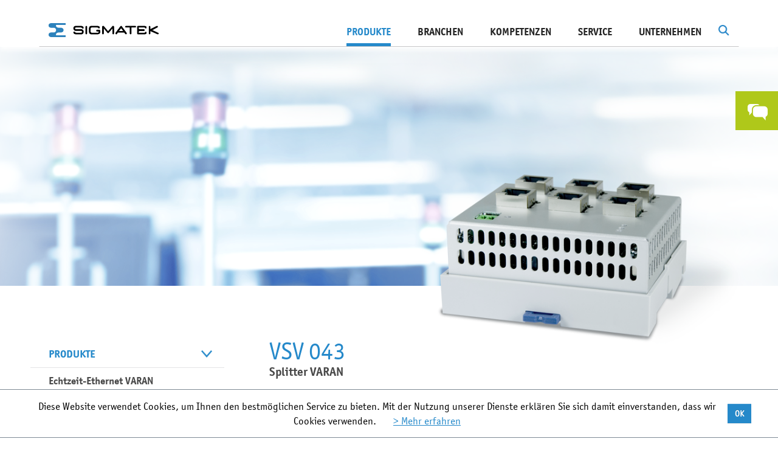

--- FILE ---
content_type: text/html; charset=utf-8
request_url: https://www.sigmatek-automation.com/ch/produkte/echtzeit-ethernet-varan/schnittstellen-splitter/87/
body_size: 13825
content:
<!DOCTYPE html>
<html lang="de-ch">
<head>

<meta charset="utf-8" />
<!-- 
	This website is powered by TYPO3 - inspiring people to share!
	TYPO3 is a free open source Content Management Framework initially created by Kasper Skaarhoj and licensed under GNU/GPL.
	TYPO3 is copyright 1998-2020 of Kasper Skaarhoj. Extensions are copyright of their respective owners.
	Information and contribution at http://typo3.org/
-->

<base href="https://www.sigmatek-automation.com/" />

<title>Schnittstellen &amp; Splitter - SIGMATEK</title>
<meta name="generator" content="TYPO3 CMS" />


<link rel="stylesheet" type="text/css" href="/fileadmin/lib/min/?g=vendor&amp;1766398120" media="all" />
<link rel="stylesheet" type="text/css" href="/fileadmin/lib/min/?g=css&amp;1766398120" media="all" />
<link rel="stylesheet" type="text/css" href="//fast.fonts.net/cssapi/6cd3ac45-fd0b-4359-a13d-d4fa0387e360.css" media="all" />



<script src="/fileadmin/lib/min/?g=js-head&amp;1766398120" type="text/javascript"></script>


<script type="text/javascript">
/*<![CDATA[*/

			var t3ID = "526";
			var t3Language = "2";
		
/*]]>*/
</script>
			<link rel="shortcut icon" href="/fileadmin/images/icons/icon_fav.ico" type="image/x-icon" />
		        <meta name="viewport" content="width=device-width, initial-scale=1, user-scalable=yes" />			<script type="text/javascript">
				(function(i,s,o,g,r,a,m){i['GoogleAnalyticsObject']=r;i[r]=i[r]||function(){
				(i[r].q=i[r].q||[]).push(arguments)},i[r].l=1*new Date();a=s.createElement(o),
				m=s.getElementsByTagName(o)[0];a.async=1;a.src=g;m.parentNode.insertBefore(a,m)})(window,document,'script','//www.google-analytics.com/analytics.js','ga');

				ga('create', 'UA-24626813-1', 'auto');
				ga('set', 'anonymizeIp', true);
				ga('send', 'pageview');
			</script>

			<script type="text/javascript">
			var gaProperty = 'UA-24626813-1';
			var disableStr = 'ga-disable-' + gaProperty;
			window['gaOptOutString'] = disableStr;
			if (document.cookie.indexOf(disableStr + '=true') > -1) {
			  window[disableStr] = true;
			}
			function gaOptout() {
			  document.cookie = disableStr + '=true; expires=Thu, 31 Dec 2099 23:59:59 UTC; path=/';
			  window[disableStr] = true;
			}

			</script>
			<meta name="google-site-verification" content="wWNPBAEB-T-2rikoWJfv4KevQyYwEiLuKS4dNfklsnw" /><link rel="alternate" hreflang="de" href="https://www.sigmatek-automation.com/de/produkte/echtzeit-ethernet-varan/schnittstellen-splitter/vsv-043/" /><link rel="alternate" hreflang="en" href="https://www.sigmatek-automation.com/en/products/real-time-ethernet-varan/interfaces-splitters/vsv-043/" /><link rel="alternate" hreflang="de-ch" href="https://www.sigmatek-automation.com/ch/produkte/echtzeit-ethernet-varan/schnittstellen-splitter/87/" /><meta property="og:image" content="https://www.sigmatek-automation.com/fileadmin/images/SIGMATEK_Logo.png" />        <!--[if lte IE 8]>
            <link rel="stylesheet" type="text/css" href="/fileadmin/lib/min/?g=css_ie8" media="all" />
            <script src="/fileadmin/lib/min/?g=js_ie8"></script>
        <![endif]-->       <script type="text/javascript">
               videojs.options.flash.swf = '/fileadmin/js/vendor/video-js.swf'
       </script>		<link rel="stylesheet" type="text/css" href="/fileadmin/lib/min/?g=print_css" media="print" />		<meta name="SKYPE_TOOLBAR" content="SKYPE_TOOLBAR_PARSER_COMPATIBLE" />
		<meta name="format-detection" content="telephone=no" />
<meta name="description" content="VSV 043" />
<meta name="date" content="2021-04-21T16:02:58+02:00" />
<meta name="robots" content="index,follow" />
<link rel="canonical" href="https://www.sigmatek-automation.com/ch/produkte/echtzeit-ethernet-varan/schnittstellen-splitter/87/" />
</head>
<!--[if lt IE 7]><body class="ie6 ch"><![endif]--><!--[if IE 7]><body class="ie7 ch"><![endif]--><!--[if IE 8]><body class="ie8 ch"><![endif]--><!--[if IE 9]><body class="ie9 ch"><![endif]--><!--[if (gt IE 9)|!(IE)]><!--><body class="ch"><!--<![endif]-->


<div class="row-fluid row-offcanvas row-offcanvas-right">
    <div id="dim"></div>
    <div class="outer-wrapper">
        <div id="search-bg"></div>
<form id="tx-solr-search-form-pi-search" class="form-inline" action="/ch/suchergebnisse/" method="get">
	<div class="form-group">
		<input type="text" class="form-control tx-solr-q" name="q" value="" placeholder="Suchbegriff" autocomplete="off" />
		<input type="hidden" name="L" value="2" />
		<input type="hidden" name="id" value="133" />
	</div>
	<div class="form-group">
		<a id="search-submit" class="btn btn-primary right-green" href="#">
			Suche
		</a>
	</div>
	<div id="completion-dropdown" style="position: relative;"></div>
</form>
<script type="text/javascript">
	$(document).on('click, touchstart', function(event) {
		if($(event.target).closest('#tx-solr-search-form-pi-search').length > 0 || $(event.target).attr('id') == 'dim' || $(event.target).attr('id') == 'search-button') {
			return;
		}

		$('#search-bg').removeClass('active');
		$("#tx-solr-search-form-pi-search").removeClass('active');
	});
</script>
        <div id="mainmenu-wrapper">
            <div id="mainmenu">
                <nav class="navbar" role="navigation">
                    <div class="navbar-header">
                        <button type="button" class="navbar-toggle collapsed" data-toggle="offcanvas" data-target="#bs-example-navbar-collapse-1">
                            <span class="sr-only">Toggle navigation</span>
                            <span class="icon-bar"></span>
                            <span class="icon-bar"></span>
                            <span class="icon-bar"></span>
                        </button>
                        <a class="navbar-brand" href="/ch/"><img src="fileadmin/images/logo.png" width="366" height="43" alt="VSV 043 - Schnittstellen &amp; Splitter - Echtzeit-Ethernet VARAN - Produkte - Sigmatek" title="VSV 043 - Schnittstellen &amp; Splitter - Echtzeit-Ethernet VARAN - Produkte - Sigmatek" /></a>
                    </div>
                    <div class="collapse navbar-collapse" id="bs-example-navbar-collapse-1">
                        <script type="text/javascript">
	var tx_solr_suggestUrl = '/ch/suchergebnisse/?eID=tx_solr_suggest&id=133';
</script>
<div class="tx-solr pull-right" id="search">
	<img src="/fileadmin/images/icons/search.png" id="search-button" alt="" />
	<script type="text/javascript">
		$('#search-button').on('click', function(event) {
			if(!$('#search-bg').hasClass('active')) {
				$('#dim').trigger('click');
				$('#search-bg').addClass('active');
				$('#tx-solr-search-form-pi-search').addClass('active');

				$('#tx-solr-search-form-pi-search input[name=q]').focus();
			} else {
				$('#search-bg').removeClass('active');
				$('#tx-solr-search-form-pi-search').removeClass('active');
			}
		});
		
		$('#search-bg').on('click', function(event) {
			if($(this).hasClass('active')) {
				$(this).removeClass('active');
				$('#tx-solr-search-form-pi-search').removeClass('active');
			}
		});
	</script>
</div><ul class="nav navbar-nav navbar-right horizontal"><li class="active hasTeaser"><a href="/ch/produkte/io-systeme/x-dias/" class="teaser"><div class="image"><img data-src="fileadmin/_processed_/csm_x-dias-produktteaser-268x393px_502c5af520.png" class="lazy lazyload" alt="X-DIAS I/O-SYSTEM" /><div class="text"><h3>X-DIAS I/O-SYSTEM</h3><p>I/O-Elektronik funktionsoptimiert für Ihr individuelles Verdrahtungsboard<br /><br /></p></div></div></a><a href="ch/produkte/" class="mainMenu active">Produkte</a><ul class="dropdown"><li><a href="ch/produkte/steuerungssysteme/" class="level first">Steuerungs&shy;systeme</a><ul class="sub"><li><a href="ch/produkte/steuerungssysteme/cpu-einheiten/" class="level second">CPU-Einheiten</a></li><li><a href="ch/produkte/steuerungssysteme/industrie-pcs/" class="level second">Industrie-PCs</a></li></ul></li><li><a href="ch/produkte/io-systeme/" class="level first">I/O-Systeme</a><ul class="sub"><li><a href="ch/produkte/io-systeme/s-dias/" class="level second">S-DIAS</a></li><li><a href="ch/produkte/io-systeme/p-dias/" class="level second">P-DIAS</a></li><li><a href="ch/produkte/io-systeme/x-dias/" class="level second">X-DIAS</a></li></ul></li><li><a href="ch/produkte/hmi/" class="level first">HMI</a><ul class="sub"><li><a href="ch/produkte/hmi/3-12-zoll-panels/" class="level second">3,5" - 12,1" Panels</a></li><li><a href="ch/produkte/hmi/15-24-zoll-panels/" class="level second">15" - 23,8" Panels</a></li><li><a href="ch/produkte/hmi/mobile-panels/" class="level second">Mobile Panels</a></li><li><a href="/ch/produkte/hmi/" class="level second">alle anzeigen</a></li></ul></li><li><a href="ch/produkte/motion/" class="level first">Motion</a><ul class="sub"><li><a href="ch/produkte/motion/drives/" class="level second">Drives</a></li><li><a href="ch/produkte/motion/frequenzumrichter/" class="level second">Frequenzumrichter</a></li><li><a href="ch/produkte/motion/motor-endstufen/" class="level second">Motor-Endstufen</a></li><li><a href="/ch/produkte/motion/" class="level second">alle anzeigen</a></li></ul></li><li><a href="ch/produkte/safety/" class="level first">Safety</a><ul class="sub"><li><a href="ch/produkte/safety/s-dias-safety-system/" class="level second">S-DIAS Safety-System</a></li><li><a href="ch/produkte/safety/s-dias-motor-endstufen/" class="level second">S-DIAS Motor-Endstufen</a></li><li><a href="ch/produkte/safety/drives/" class="level second">Drives</a></li><li><a href="/ch/produkte/safety/" class="level second">alle anzeigen</a></li></ul></li><li class="active"><a href="ch/produkte/echtzeit-ethernet-varan/" class="level first">Echtzeit-Ethernet VARAN</a><ul class="sub"><li><a href="ch/produkte/echtzeit-ethernet-varan/implementierung/" class="level second">Implementierung</a></li><li class="active"><a href="ch/produkte/echtzeit-ethernet-varan/schnittstellen-splitter/" class="level second">Schnittstellen & Splitter</a></li><li><a href="ch/produkte/echtzeit-ethernet-varan/varan-kabel/" class="level second">VARAN-Kabel</a></li><li><a href="/ch/produkte/echtzeit-ethernet-varan/" class="level second">alle anzeigen</a></li></ul></li><li><a href="ch/produkte/engineering-tool-lasal/" class="level first">Engineering Tool LASAL</a><ul class="sub"><li><a href="/ch/produkte/engineering-tool-lasal/214/" class="level second">LASAL CLASS</a></li><li><a href="/ch/produkte/engineering-tool-lasal/248/" class="level second">LASAL SCREEN</a></li><li><a href="/ch/produkte/engineering-tool-lasal/1100/" class="level second">LASAL VISUDesigner</a></li><li><a href="/ch/produkte/engineering-tool-lasal/" class="level second">alle anzeigen</a></li></ul></li><li><a href="ch/produkte/spezielle-anwendungen/" class="level first">Spezielle Anwendungen</a><ul class="sub"><li><a href="ch/produkte/spezielle-anwendungen/remote-access/" class="level second">Remote Access</a></li><li><a href="ch/produkte/spezielle-anwendungen/fts-amr-automatisierung/" class="level second">FTS / AMR Automatisierung</a></li><li><a href="ch/produkte/spezielle-anwendungen/energieautomatisierung/" class="level second">Energieautomatisierung</a></li><li><a href="/ch/produkte/spezielle-anwendungen/" class="level second">alle anzeigen</a></li></ul></li></ul></li><li class=""><a href="ch/branchen/" class="mainMenu">Branchen</a><ul class="dropdown"><li><a href="ch/branchen/druck-papier/" class="level first">Druck / Papier<div class="menu-image"><div class="inner-image"><img class="preload" data-original="fileadmin/_processed_/csm_branche_druck_sigmatek_59d6a8e241.jpg" alt="Druck / Papier" title="Druck / Papier" /></div><div class="overlay-white">
									<img class="preload" data-original="fileadmin/_processed_/csm_bg-white_64dfcd6ab3.png" alt="Druck / Papier" title="Druck / Papier" />
								</div></div></a></li><li><a href="ch/branchen/energie/" class="level first">Energie<div class="menu-image"><div class="inner-image"><img class="preload" data-original="fileadmin/_processed_/csm_Alternative-Energie-Branche_74e0cd5597.png" alt="Energie" title="Energie" /></div><div class="overlay-white">
									<img class="preload" data-original="fileadmin/_processed_/csm_bg-white_64dfcd6ab3.png" alt="Energie" title="Energie" />
								</div></div></a></li><li><a href="ch/branchen/kunststofftechnik/" class="level first">Kunststoff&shy;technik<div class="menu-image"><div class="inner-image"><img class="preload" data-original="fileadmin/_processed_/csm_Kunststofftechnik-Branche_f1d66ce47a.jpg" alt="Kunststofftechnik" title="Kunststofftechnik" /></div><div class="overlay-white">
									<img class="preload" data-original="fileadmin/_processed_/csm_bg-white_64dfcd6ab3.png" alt="Kunststofftechnik" title="Kunststofftechnik" />
								</div></div></a></li><li><a href="ch/branchen/logistik-materialfluss/" class="level first">Logistik / Materialfluss<div class="menu-image"><div class="inner-image"><img class="preload" data-original="fileadmin/_processed_/csm_logistik-cop-123rf_028a2c2856.jpg" alt="Logistik / Materialfluss" title="Logistik / Materialfluss" /></div><div class="overlay-white">
									<img class="preload" data-original="fileadmin/_processed_/csm_bg-white_64dfcd6ab3.png" alt="Logistik / Materialfluss" title="Logistik / Materialfluss" />
								</div></div></a></li><li><a href="ch/branchen/metallbearbeitung/" class="level first">Metall&shy;bearbeitung<div class="menu-image"><div class="inner-image"><img class="preload" data-original="fileadmin/_processed_/csm_Branche-Metall_2a14c2e20b.jpg" alt="Metallbearbeitung" title="Metallbearbeitung" /></div><div class="overlay-white">
									<img class="preload" data-original="fileadmin/_processed_/csm_bg-white_64dfcd6ab3.png" alt="Metallbearbeitung" title="Metallbearbeitung" />
								</div></div></a></li><li><a href="ch/branchen/pruefen-testen/" class="level first">Prüfen / Testen<div class="menu-image"><div class="inner-image"><img class="preload" data-original="fileadmin/_processed_/csm_flugsimulation-branche-pruefen-testen-cop-axis_4c6b7fce5f.jpg" alt="Prüfen / Testen" title="Prüfen / Testen" /></div><div class="overlay-white">
									<img class="preload" data-original="fileadmin/_processed_/csm_bg-white_64dfcd6ab3.png" alt="Prüfen / Testen" title="Prüfen / Testen" />
								</div></div></a></li><li><a href="ch/branchen/robotik-handhabung/" class="level first">Robotik / Handhabung<div class="menu-image"><div class="inner-image"><img class="preload" data-original="fileadmin/_processed_/csm_robotik-handhabung-e-pic-cop-ENGEL_68ed4bbf10.jpg" alt="Robotik / Handhabung" title="Robotik / Handhabung" /></div><div class="overlay-white">
									<img class="preload" data-original="fileadmin/_processed_/csm_bg-white_64dfcd6ab3.png" alt="Robotik / Handhabung" title="Robotik / Handhabung" />
								</div></div></a></li><li><a href="ch/branchen/textil/" class="level first">Textil<div class="menu-image"><div class="inner-image"><img class="preload" data-original="fileadmin/_processed_/csm_Textil-Branche_cb4652e9b5.jpg" alt="Textil" title="Textil" /></div><div class="overlay-white">
									<img class="preload" data-original="fileadmin/_processed_/csm_bg-white_64dfcd6ab3.png" alt="Textil" title="Textil" />
								</div></div></a></li><li><a href="ch/branchen/verpackung-lebensmittel/" class="level first">Verpackung / Lebensmittel<div class="menu-image"><div class="inner-image"><img class="preload" data-original="fileadmin/_processed_/csm_branche-verpackung-abfuellen-123RF_f8209f2bbf.jpg" alt="Verpackung / Lebensmittel" title="Verpackung / Lebensmittel" /></div><div class="overlay-white">
									<img class="preload" data-original="fileadmin/_processed_/csm_bg-white_64dfcd6ab3.png" alt="Verpackung / Lebensmittel" title="Verpackung / Lebensmittel" />
								</div></div></a></li></ul></li><li class=""><a href="ch/kompetenzen/" class="mainMenu">Kompetenzen</a><ul class="dropdown"><li><a href="ch/kompetenzen/systemloesungen-ohne-grenzen/" class="level first">Systemlösungen ohne Grenzen<div class="menu-image"><div class="inner-image"><img class="preload" data-original="fileadmin/_processed_/csm_Sigmatek-Komplettloesungen_2021_300dpi_2c8ae3028c.jpg" alt="Systemlösungen ohne Grenzen" title="Systemlösungen ohne Grenzen" /></div><div class="overlay-white">
									<img class="preload" data-original="fileadmin/_processed_/csm_bg-white_64dfcd6ab3.png" alt="Systemlösungen ohne Grenzen" title="Systemlösungen ohne Grenzen" />
								</div></div></a></li><li><a href="ch/kompetenzen/wireless-hmi/" class="level first">Wireless HMI<div class="menu-image"><div class="inner-image"><img class="preload" data-original="fileadmin/_processed_/csm_WirelessSafetyPanel_27f6975a51.jpg" alt="Wireless HMI" title="Wireless HMI" /></div><div class="overlay-white">
									<img class="preload" data-original="fileadmin/_processed_/csm_bg-white_64dfcd6ab3.png" alt="Wireless HMI" title="Wireless HMI" />
								</div></div></a></li><li><a href="ch/kompetenzen/flexible-safety/" class="level first">Flexible Safety<div class="menu-image"><div class="inner-image"><img class="preload" data-original="fileadmin/_processed_/csm_WirelessSafety_f75209aa7c.jpg" alt="Flexible Safety" title="Flexible Safety" /></div><div class="overlay-white">
									<img class="preload" data-original="fileadmin/_processed_/csm_bg-white_64dfcd6ab3.png" alt="Flexible Safety" title="Flexible Safety" />
								</div></div></a></li><li><a href="ch/kompetenzen/automation-40/" class="level first">Automation 4.0<div class="menu-image"><div class="inner-image"><img class="preload" data-original="fileadmin/_processed_/csm_Automatisierung_4.0_142e9bf546.jpg" alt="Automation 4.0" title="Automation 4.0" /></div><div class="overlay-white">
									<img class="preload" data-original="fileadmin/_processed_/csm_bg-white_64dfcd6ab3.png" alt="Automation 4.0" title="Automation 4.0" />
								</div></div></a></li><li><a href="ch/kompetenzen/programmieren-neu-definiert/" class="level first">Programmieren neu definiert<div class="menu-image"><div class="inner-image"><img class="preload" data-original="fileadmin/_processed_/csm_Programmieren_neu_definiert1_8cdfa70135.jpg" alt="Programmieren neu definiert" title="Programmieren neu definiert" /></div><div class="overlay-white">
									<img class="preload" data-original="fileadmin/_processed_/csm_bg-white_64dfcd6ab3.png" alt="Programmieren neu definiert" title="Programmieren neu definiert" />
								</div></div></a></li></ul></li><li class=""><a href="ch/service/" class="mainMenu">Service</a><ul class="dropdown"><li><a href="ch/service/downloads/katalog-broschueren/" class="level first">Downloads<div class="menu-image"><div class="inner-image"><img class="preload" data-original="fileadmin/_processed_/csm_downloads2_01_1fa92b995a.jpg" alt="Downloads" title="Downloads" /></div><div class="overlay-white">
									<img class="preload" data-original="fileadmin/_processed_/csm_bg-white_64dfcd6ab3.png" alt="Downloads" title="Downloads" />
								</div></div></a></li><li><a href="ch/service/support/" class="level first">Support<div class="menu-image"><div class="inner-image"><img class="preload" data-original="fileadmin/_processed_/csm_support2019_093083186a.jpg" alt="Support" title="Support" /></div><div class="overlay-white">
									<img class="preload" data-original="fileadmin/_processed_/csm_bg-white_64dfcd6ab3.png" alt="Support" title="Support" />
								</div></div></a></li><li><a href="ch/service/workshops/" class="level first">Workshops<div class="menu-image"><div class="inner-image"><img class="preload" data-original="fileadmin/_processed_/csm_freie-postionen_cff55583ed.jpg" alt="Workshops" title="Workshops" /></div><div class="overlay-white">
									<img class="preload" data-original="fileadmin/_processed_/csm_bg-white_64dfcd6ab3.png" alt="Workshops" title="Workshops" />
								</div></div></a></li><li><a href="ch/unternehmen/news-presse/newsletter-anmeldung/" class="level first">Newsletter-Anmeldung<div class="menu-image"><div class="inner-image"><img class="preload" data-original="fileadmin/_processed_/csm_newsletter_fdc6c96996.jpg" alt="Newsletter-Anmeldung" title="Newsletter-Anmeldung" /></div><div class="overlay-white">
									<img class="preload" data-original="fileadmin/_processed_/csm_bg-white_64dfcd6ab3.png" alt="Newsletter-Anmeldung" title="Newsletter-Anmeldung" />
								</div></div></a></li></ul></li><li class=""><a href="ch/unternehmen/" class="mainMenu">Unternehmen</a><ul class="dropdown"><li><a href="ch/unternehmen/sigmatek-schweiz/" class="level first">SIGMATEK Schweiz<div class="menu-image"><div class="inner-image"><img class="preload" data-original="fileadmin/_processed_/csm_Sigmatek-Schweiz_Menuebild_0B6A2244_34b65d41ae.png" alt="SIGMATEK Schweiz" title="SIGMATEK Schweiz" /></div><div class="overlay-white">
									<img class="preload" data-original="fileadmin/_processed_/csm_bg-white_64dfcd6ab3.png" alt="SIGMATEK Schweiz" title="SIGMATEK Schweiz" />
								</div></div></a></li><li><a href="ch/unternehmen/news-presse/aktuelle-news/" class="level first">News & Presse<div class="menu-image"><div class="inner-image"><img class="preload" data-original="fileadmin/_processed_/csm_news_01_f9c91df77f.jpg" alt="News &amp; Presse" title="News &amp; Presse" /></div><div class="overlay-white">
									<img class="preload" data-original="fileadmin/_processed_/csm_bg-white_64dfcd6ab3.png" alt="News &amp; Presse" title="News &amp; Presse" />
								</div></div></a></li><li><a href="ch/unternehmen/messen-events/" class="level first">Messen & Events<div class="menu-image"><div class="inner-image"><img class="preload" data-original="fileadmin/_processed_/csm_termine_f30b5b28eb.jpg" alt="Messen &amp; Events" title="Messen &amp; Events" /></div><div class="overlay-white">
									<img class="preload" data-original="fileadmin/_processed_/csm_bg-white_64dfcd6ab3.png" alt="Messen &amp; Events" title="Messen &amp; Events" />
								</div></div></a></li><li><a href="ch/unternehmen/standorte/" class="level first">Standorte<div class="menu-image"><div class="inner-image"><img class="preload" data-original="fileadmin/_processed_/csm_standorte_7a3fc4c669.jpg" alt="Standorte" title="Standorte" /></div><div class="overlay-white">
									<img class="preload" data-original="fileadmin/_processed_/csm_bg-white_64dfcd6ab3.png" alt="Standorte" title="Standorte" />
								</div></div></a></li><li><a href="ch/unternehmen/kontakt/" class="level first">Kontakt<div class="menu-image"><div class="inner-image"><img class="preload" data-original="fileadmin/_processed_/csm_kontakt_027f185e03.jpg" alt="Kontakt" title="Kontakt" /></div><div class="overlay-white">
									<img class="preload" data-original="fileadmin/_processed_/csm_bg-white_64dfcd6ab3.png" alt="Kontakt" title="Kontakt" />
								</div></div></a></li><li><a href="ch/unternehmen/philosophie/" class="level first">Philosophie<div class="menu-image"><div class="inner-image"><img class="preload" data-original="fileadmin/_processed_/csm_strategie_abc11ce8cf.jpg" alt="Philosophie" title="Philosophie" /></div><div class="overlay-white">
									<img class="preload" data-original="fileadmin/_processed_/csm_bg-white_64dfcd6ab3.png" alt="Philosophie" title="Philosophie" />
								</div></div></a></li><li><a href="ch/unternehmen/geschichte/" class="level first">Geschichte<div class="menu-image"><div class="inner-image"><img class="preload" data-original="fileadmin/_processed_/csm_Geschichte-Menu_d2dde9e9e4.jpg" alt="Geschichte" title="Geschichte" /></div><div class="overlay-white">
									<img class="preload" data-original="fileadmin/_processed_/csm_bg-white_64dfcd6ab3.png" alt="Geschichte" title="Geschichte" />
								</div></div></a></li><li><a href="ch/unternehmen/eigentuemer/" class="level first">Eigentümer<div class="menu-image"><div class="inner-image"><img class="preload" data-original="fileadmin/_processed_/csm_Geschaeftsleitung-menu2022_d6981919ee.jpg" alt="Eigentümer" title="Eigentümer" /></div><div class="overlay-white">
									<img class="preload" data-original="fileadmin/_processed_/csm_bg-white_64dfcd6ab3.png" alt="Eigentümer" title="Eigentümer" />
								</div></div></a></li><li><a href="ch/unternehmen/mitarbeiter/" class="level first">Mitarbeiter<div class="menu-image"><div class="inner-image"><img class="preload" data-original="fileadmin/_processed_/csm_navi-mitarbeiter-2024_f0f56943cc.jpg" alt="Mitarbeiter" title="Mitarbeiter" /></div><div class="overlay-white">
									<img class="preload" data-original="fileadmin/_processed_/csm_bg-white_64dfcd6ab3.png" alt="Mitarbeiter" title="Mitarbeiter" />
								</div></div></a></li></ul></li></ul>
                    </div>
                </nav>
            </div>
            <div class="horizontal-line"><div class="overview-link"><div class="link"><a href="/ch/produkte/">Zur Produkt-Übersicht</a></div><div class="link"><a href="/ch/branchen/">Zur Branchen-Übersicht</a></div><div class="link"><a href="/ch/kompetenzen/">Zur Kompetenzen-Übersicht</a></div><div class="link"><a href="/ch/service/">Zur Service-Übersicht</a></div><div class="link"><a href="/ch/unternehmen/">Zur Unternehmens-Übersicht</a></div><div class="link"><a href="/ch/karriere/">Zur Karriere-Übersicht</a></div></div></div>
        </div>
        <div id="wrapper" class="">
            <div class="products-two-column-wrapper">
    

	

<div class="header-images   no-print-space">
	<style scoped="scoped">

		#header-with-image-1881 {
			background-image: url(fileadmin/_processed_/csm_sigmatek_default_header_7ad4b9fc82.png);
		}

		@media only screen and (min-width: 500px) {
			#header-with-image-1881 {
				background-image: url(fileadmin/_processed_/csm_sigmatek_default_header_0f2769f5b0.png);
			}
		}

		@media only screen and (min-width: 850px) {
			#header-with-image-1881 {
				background-image: url(fileadmin/_processed_/csm_sigmatek_default_header_518c900974.png);
			}
		}

		@media only screen and (min-width: 1200px) {
			#header-with-image-1881 {
				background-image: url(fileadmin/_processed_/csm_sigmatek_default_header_6c3f838406.png);
			}
		}

		@media only screen and (min-width: 1600px) {
			#header-with-image-1881 {
				background-image: url(fileadmin/_processed_/csm_sigmatek_default_header_c195a7436e.png);
			}
		}

	</style>
	<div class="header-with-image" id="header-with-image-1881">
			</div>
</div>
    <div class="container-fluid products-two-column">
        <div class="row">
            <div class="col-sm-4 hidden-xs hidden-sm menu-column">
                	
	<div id="product-menue" class=" in-product  not-empty no-mt">
    <ul>
                    <li class="
            
            current 
            normal 
            ">
	            <a href="/ch/produkte/">Produkte<span class="arrow"></span></a>
            </li>
                    <li class="
            
            current 
            normal 
            ">
	            <a href="/ch/produkte/echtzeit-ethernet-varan/">Echtzeit-Ethernet VARAN<span class="arrow"></span></a>
            </li>
                    <li class="
            
            
            child 
            ">
	            <a href="/ch/produkte/echtzeit-ethernet-varan/implementierung/">Implementierung<span class="arrow"></span></a>
            </li>
                    <li class="
            
            current 
            child 
            ">
	            <a href="/ch/produkte/echtzeit-ethernet-varan/schnittstellen-splitter/">Schnittstellen & Splitter<span class="arrow"></span></a>
            </li>
                    <li class="
            
            
            child 
            ">
	            <a href="/ch/produkte/echtzeit-ethernet-varan/varan-kabel/">VARAN-Kabel<span class="arrow"></span></a>
            </li>
                    <li class="
            
            
            child 
            ">
	            <a href="/ch/produkte/echtzeit-ethernet-varan/analyzer/">Analyzer<span class="arrow"></span></a>
            </li>
                    <li class="
            
            
            child 
            ">
	            <a href="/ch/produkte/echtzeit-ethernet-varan/369/">Ventilinsel-Anschaltung<span class="arrow"></span></a>
            </li>
                            	            		            	                                    </ul>
</div>

				
            </div>
            <div class="col-xs-12 col-md-8 content-column">
                <!--TYPO3SEARCH_begin-->
                <div class="plugin content-products-show">
    <div class="products-show">
        <div id="product-image" class="normal">
                            <img src="fileadmin/_processed_/csm_VSV043_28cff57eaf.png" width="755" height="558" alt="Splitter VARAN" title="Splitter VARAN" />
                    </div>

        <div class="products-description">
            					
	<div class="header-subheader first">
									<h1>VSV 043</h1>
										<h3>Splitter VARAN</h3>
			</div>
            <ul><p> <li>Schnittstelle zu übergeordneten VARAN-Teilnehmern oder zum VARAN-Manager über VARAN-In (RJ45)</li> <li>Spannungsversorgung nachfolgender VARAN-Teilnehmer +24 V DC durch Power over VARAN (PoV)</li> <li>Für Stern-, Baum- und Linientopologie: bis zu 4 Stränge (VARAN-Out, RJ45)</li> <li>Tunneln von IP-Paketen über VARAN transmits Ethernet (VtE, RJ45)</li> </p></ul><p> </p>
                    </div>
                    
<!-- Nav tabs -->
												
<div class="outer-nav-tabs tabs-section-6957e2a36bbdd" data-tabs="#tab-content-6957e2a36bbdd">
	<ul class="nav nav-tabs" role="tablist" id="tabs-6957e2a36bbdd">
					<li class="active" style="width:33.333333333333%;" id="tab-control-item-6957e2a36bbdd-6957e2a323cd3">
				<a id="tab-control-6957e2a36bbdd-6957e2a323cd3" class="tab-6957e2a323cd3" href="#tab-6957e2a36bbdd-6957e2a323cd3" role="tab" data-toggle="tab">
					Technische Daten
					<div class="arrow"></div>
				</a>
									<div class="arrow-active"></div>
							</li>
					<li class="" style="width:33.333333333333%;" id="tab-control-item-6957e2a36bbdd-6957e2a3599f3">
				<a id="tab-control-6957e2a36bbdd-6957e2a3599f3" class="tab-6957e2a3599f3" href="#tab-6957e2a36bbdd-6957e2a3599f3" role="tab" data-toggle="tab">
					Downloads
					<div class="arrow"></div>
				</a>
									<div class="arrow-active"></div>
							</li>
					<li class="" style="width:33.333333333333%;" id="tab-control-item-6957e2a36bbdd-6957e2a3621c0">
				<a id="tab-control-6957e2a36bbdd-6957e2a3621c0" class="tab-6957e2a3621c0" href="#tab-6957e2a36bbdd-6957e2a3621c0" role="tab" data-toggle="tab">
					Zubehör
					<div class="arrow"></div>
				</a>
									<div class="arrow-active"></div>
							</li>
			</ul>
			<div class="paging">
			<div class="page-left"></div>
			<div class="page-right"></div>
		</div>
	</div>

<!-- Tab panes -->
<div class="tab-content" id="tab-content-6957e2a36bbdd">
    		<div id="tab-6957e2a36bbdd-6957e2a323cd3" class="tab-pane active">	<table class="table table-striped content-table">
		<tr>
			<td colspan="2" class="heading">
				<h3>Leistungsdaten</h3>
			</td>
		</tr>

					<tr>
				<td>Schnittstellen</td>
				<td>
											<p>1x Ethernet Port VtE 10/100 Mbit (RJ45)</p><p>1x VARAN-In (RJ45)</p><p>4x VARAN-Out (+24 V DC Versorgung über VARAN, RJ45)</p>
									</td>
			</tr>
					<tr>
				<td>Interner remanenter Datenspeicher</td>
				<td>
											<p>4 Mbit</p>
									</td>
			</tr>
					<tr>
				<td>Versorgungs&shy;spannung</td>
				<td>
											<p>+24 V DC (+18-30 V DC)</p>
									</td>
			</tr>
					<tr>
				<td>Stromaufnahme Versorgungs&shy;spannung</td>
				<td>
											<p>abhängig von angeschlossenen Lasten (120 mA Modul + 4x VARAN-Out 500 mA pro Port)</p>
									</td>
			</tr>
			</table>
	<table class="table table-striped content-table">
		<tr>
			<td colspan="2" class="heading">
				<h3>Mechanische Eigenschaften</h3>
			</td>
		</tr>

					<tr>
				<td>Abmessungen</td>
				<td>
											<p>98 x 49,4 x 80 mm (B x H x T)</p>
									</td>
			</tr>
					<tr>
				<td>Schutzart</td>
				<td>
											<p>IP20</p>
									</td>
			</tr>
			</table>
	<table class="table table-striped content-table">
		<tr>
			<td colspan="2" class="heading">
				<h3>Artikelnummer/ Zertifizierung</h3>
			</td>
		</tr>

					<tr>
				<td>Artikelnummer</td>
				<td>
											<p>16-023-043</p>
									</td>
			</tr>
					<tr>
				<td>Normung/Zertifizierung</td>
				<td>
											<p>UL 508 (E247993)</p>
									</td>
			</tr>
			</table>
</div>
    		<div id="tab-6957e2a36bbdd-6957e2a3599f3" class="tab-pane "><div class="downloads-table">
								        <div class="download odd">
            <div class="left">
				<div class="icon"><a target="_blank" href="/fileadmin/user_upload/downloads/VSV-043-pd.pdf"><img alt="icon-xls-pdf-doc" src="/fileadmin/images/icons/downloads/pdf.png" /></a></div>
				<div class="title"><a target="_blank" href="/fileadmin/user_upload/downloads/VSV-043-pd.pdf">Produktblatt VSV 043</a></div>
            </div>
			<div class="right">
				<div class="size">pdf | 107 KB</div>
				<div class="viewer">
										<a target="_blank" href="/fileadmin/user_upload/downloads/VSV-043-pd.pdf"><img src="/fileadmin/images/icons/download.png" alt="Produktblatt VSV 043" /></a>
					<div class="clearfix"></div>
				</div>
			</div>
			<div class="clearfix"></div>
        </div>		
    							        <div class="download even">
            <div class="left">
				<div class="icon"><a target="_blank" href="/fileadmin/user_upload/downloads/VSV-043.pdf"><img alt="icon-xls-pdf-doc" src="/fileadmin/images/icons/downloads/pdf.png" /></a></div>
				<div class="title"><a target="_blank" href="/fileadmin/user_upload/downloads/VSV-043.pdf">Dokumentation VSV 043</a></div>
            </div>
			<div class="right">
				<div class="size">pdf | 817 KB</div>
				<div class="viewer">
										<a target="_blank" href="/fileadmin/user_upload/downloads/VSV-043.pdf"><img src="/fileadmin/images/icons/download.png" alt="Dokumentation VSV 043" /></a>
					<div class="clearfix"></div>
				</div>
			</div>
			<div class="clearfix"></div>
        </div>		
    							        <div class="download odd">
            <div class="left">
				<div class="icon"><a target="_blank" href="/fileadmin/user_upload/downloads/VSV043-STEP.zip"><img alt="icon-xls-pdf-doc" src="/fileadmin/images/icons/download-icon.png" /></a></div>
				<div class="title"><a target="_blank" href="/fileadmin/user_upload/downloads/VSV043-STEP.zip">STEP-File VSV 043</a></div>
            </div>
			<div class="right">
				<div class="size">zip | 570 KB</div>
				<div class="viewer">
										<a target="_blank" href="/fileadmin/user_upload/downloads/VSV043-STEP.zip"><img src="/fileadmin/images/icons/download.png" alt="STEP-File VSV 043" /></a>
					<div class="clearfix"></div>
				</div>
			</div>
			<div class="clearfix"></div>
        </div>		
    							        <div class="download even">
            <div class="left">
				<div class="icon"><a target="_blank" href="/fileadmin/user_upload/downloads/CECON1171-VSV04x-VSP04x_04.pdf"><img alt="icon-xls-pdf-doc" src="/fileadmin/images/icons/downloads/pdf.png" /></a></div>
				<div class="title"><a target="_blank" href="/fileadmin/user_upload/downloads/CECON1171-VSV04x-VSP04x_04.pdf">EU-Konformitätserklärung VSV 043</a></div>
            </div>
			<div class="right">
				<div class="size">pdf | 626 KB</div>
				<div class="viewer">
										<a target="_blank" href="/fileadmin/user_upload/downloads/CECON1171-VSV04x-VSP04x_04.pdf"><img src="/fileadmin/images/icons/download.png" alt="EU-Konformitätserklärung VSV 043" /></a>
					<div class="clearfix"></div>
				</div>
			</div>
			<div class="clearfix"></div>
        </div>		
    	
</div>
	


				</div>
    		<div id="tab-6957e2a36bbdd-6957e2a3621c0" class="tab-pane "><div class="products">
            <div class="product">
			<div class="image">
				<a href="/ch/produkte/zubehoer/kabel/varan-kabel/360/">
											<img class="lazy" src="[data-uri]" data-src="fileadmin/_processed_/csm_Varankabel-Mini-RJ45_d84f2a5a2e.png" alt="VARAN-Kabel" title="VARAN-Kabel" />
									</a>
			</div>
			<div class="text">
                <h3><a href="/ch/produkte/zubehoer/kabel/varan-kabel/360/">RJ45 auf Mini I/O - Schleppkette - VARAN-Kabel</a></h3>
                <ul>
																		<li>1x RJ45 auf 1x Mini I/O</li>
													<li>4-polig</li>
													<li>Konfektioniert</li>
											                </ul>
            </div>
        </div>
            <div class="product">
			<div class="image">
				<a href="/ch/produkte/zubehoer/kabel/varan-kabel/346/">
											<img class="lazy" src="[data-uri]" data-src="fileadmin/_processed_/csm_Varankabel_99f6cc658b.png" alt="VARAN-Kabel" title="VARAN-Kabel" />
									</a>
			</div>
			<div class="text">
                <h3><a href="/ch/produkte/zubehoer/kabel/varan-kabel/346/">RJ45 auf RJ45 - Flexibel - VARAN-Kabel</a></h3>
                <ul>
																		<li>2x RJ45 Industrial</li>
													<li>4-polig</li>
													<li>Umspritzt</li>
													<li>Konfektioniert</li>
											                </ul>
            </div>
        </div>
            <div class="product">
			<div class="image">
				<a href="/ch/produkte/zubehoer/kabel/varan-kabel/359/">
											<img class="lazy" src="[data-uri]" data-src="fileadmin/_processed_/csm_Varankabel_01_a1e553b679.png" alt="VARAN-Kabel" title="VARAN-Kabel" />
									</a>
			</div>
			<div class="text">
                <h3><a href="/ch/produkte/zubehoer/kabel/varan-kabel/359/">RJ45 auf RJ45 - Schleppkette - VARAN-Kabel</a></h3>
                <ul>
																		<li>2x RJ45 Industrial</li>
													<li>4-polig</li>
													<li>Umspritzt</li>
													<li>Konfektioniert</li>
											                </ul>
            </div>
        </div>
    	<div class="clearfix"></div>
</div></div>
    </div>
<script type="text/javascript">
    $('#tabs-6957e2a36bbdd li>a').click(function (e) {
        e.preventDefault();
        $(this).tab('show');
    });

    $('.dropdown-menu a').on('click', function(e) {
        e.preventDefault();
        var tabId = $(this).attr("data-tab-control");
        $(this).closest('.dropdown').find('.dropdown-toggle').text($(this).text());
        $(tabId).trigger('click');
    });

    $('.tabs-section-6957e2a36bbdd .page-left').on('click', function() {
        var currentTab = $('#tabs-6957e2a36bbdd li.active');
        var nextTab = currentTab.prev('li');
        var search = true;
        while(search) {
            if(nextTab.length === 0) {
                nextTab = $($('#tabs-6957e2a36bbdd li:last')[0]);
            }
            if(nextTab.hasClass('inactive') || nextTab.hasClass('disabled')) {
                nextTab = nextTab.prev('li');
            } else {
                search = false;
            }
        }

        nextTab.find('a').tab('show');
        $($('.outer-nav-tabs').data('tabs') + ' img').trigger('scroll');
    });

    $('.tabs-section-6957e2a36bbdd .page-right').on('click', function() {
        var currentTab = $('#tabs-6957e2a36bbdd li.active');
        var nextTab = currentTab.next('li');
        var search = true;
        while(search) {
            if(nextTab.length === 0) {
                nextTab = $($('#tabs-6957e2a36bbdd li:first')[0]);
            }
            if(nextTab.hasClass('inactive') || nextTab.hasClass('disabled')) {
                nextTab = nextTab.next('li');
            } else {
                search = false;
            }

        }

        nextTab.find('a').tab('show');
        $($('.outer-nav-tabs').data('tabs') + ' img').trigger('scroll');
    });
</script>
            </div>
</div>
                <!--TYPO3SEARCH_end-->
            </div>
        </div>
    </div>
</div>

        </div>
        <div id="footer">
            <div class="plugin content-footer-breadcrumb"><div id="footer-breadcrumb"><div class="crumbs"><a href="/ch/">Home</a><a href="/ch/produkte/">Produkte</a><a href="/ch/produkte/echtzeit-ethernet-varan/">Echtzeit-Ethernet VARAN</a><a href="/ch/produkte/echtzeit-ethernet-varan/schnittstellen-splitter/">Schnittstellen & Splitter</a><a href="/ch/produkte/echtzeit-ethernet-varan/schnittstellen-splitter/87/">VSV 043</a></div></div></div>
            <div class="green-line"></div>
            <div class="plugin content-footer-social">
                <div id="footer-social">
                    <div class="footer-newsletter">
                        <form action="/ch/unternehmen/news-presse/newsletter-anmeldung/" method="post">
<div class="text">
	<span class="newsletter icon"></span>
	Newsletter-Anmeldung:
</div>
<div class="in-text">
	<input type="text" name="newsletter-email" placeholder="Ihre E-Mail-Adresse" />
</div>
	<div class="arrow icon submit"><input type="submit" value="" /></div>
<div class="clearfix"></div>
</form>

                    </div>
                    <div class="footer-sociallinks">
                        <a target="_blank" href="www.facebook.com/Sigmatek-Schweiz-AG-1738971076392213/" class="icon facebook"></a><a target="_blank" href="https://twitter.com/SIGMATEKSchweiz" class="icon twitter"></a><a target="_blank" href="https://www.youtube.com/channel/UCVaPdZ7SXpPYSiJHc7rInug" class="icon youtube"></a><a target="_blank" href="https://www.linkedin.com/company/sigmatek" class="icon linkedin"></a><a target="_blank" href="https://www.xing.com/companies/sigmatekgmbh&amp;cokg" class="icon xing"></a>
                    </div>
                </div>
            </div>
            <div class="plugin content-footer-sitemap">
                <nav id="footer-sitemap">
                    <ul class="hidden-xs nav footer-nav"><li class="first"><a href="ch/produkte/" title="Produkte">Produkte</a><ul class="subnav nav"><li><a href="ch/produkte/steuerungssysteme/" title="Steuerungssysteme">Steuerungs&shy;systeme</a></li><li><a href="ch/produkte/io-systeme/" title="I/O-Systeme">I/O-Systeme</a></li><li><a href="ch/produkte/hmi/" title="HMI">HMI</a></li><li><a href="ch/produkte/motion/" title="Motion">Motion</a></li><li><a href="ch/produkte/safety/" title="Safety">Safety</a></li><li><a href="ch/produkte/echtzeit-ethernet-varan/" title="Echtzeit-Ethernet VARAN">Echtzeit-Ethernet VARAN</a></li><li><a href="ch/produkte/engineering-tool-lasal/" title="Engineering Tool LASAL">Engineering Tool LASAL</a></li><li><a href="ch/produkte/spezielle-anwendungen/" title="Spezielle Anwendungen">Spezielle Anwendungen</a></li></ul></li><li><a href="ch/branchen/" title="Branchen">Branchen</a><ul class="subnav nav"><li><a href="ch/branchen/druck-papier/" title="Druck / Papier">Druck / Papier</a></li><li><a href="ch/branchen/energie/" title="Energie">Energie</a></li><li><a href="ch/branchen/kunststofftechnik/" title="Kunststofftechnik">Kunststoff&shy;technik</a></li><li><a href="ch/branchen/logistik-materialfluss/" title="Logistik / Materialfluss">Logistik / Materialfluss</a></li><li><a href="ch/branchen/metallbearbeitung/" title="Metallbearbeitung">Metall&shy;bearbeitung</a></li><li><a href="ch/branchen/pruefen-testen/" title="Prüfen / Testen">Prüfen / Testen</a></li><li><a href="ch/branchen/robotik-handhabung/" title="Robotik / Handhabung">Robotik / Handhabung</a></li><li><a href="ch/branchen/textil/" title="Textil">Textil</a></li><li><a href="ch/branchen/verpackung-lebensmittel/" title="Verpackung / Lebensmittel">Verpackung / Lebensmittel</a></li></ul></li><li><a href="ch/service/" title="Service">Service</a><ul class="subnav nav"><li><a href="ch/service/downloads/katalog-broschueren/" title="Downloads">Downloads</a></li><li><a href="ch/service/support/" title="Support">Support</a></li><li><a href="ch/service/workshops/" title="Workshops">Workshops</a></li><li><a href="ch/unternehmen/news-presse/newsletter-anmeldung/" title="Newsletter-Anmeldung">Newsletter-Anmeldung</a></li></ul></li><li class="last"><a href="ch/unternehmen/" title="Unternehmen">Unternehmen</a><ul class="subnav nav"><li><a href="ch/unternehmen/sigmatek-schweiz/" title="SIGMATEK Schweiz">SIGMATEK Schweiz</a></li><li><a href="ch/unternehmen/news-presse/aktuelle-news/" title="News &amp; Presse">News & Presse</a></li><li><a href="ch/unternehmen/messen-events/" title="Messen &amp; Events">Messen & Events</a></li><li><a href="ch/unternehmen/standorte/" title="Standorte">Standorte</a></li><li><a href="ch/unternehmen/kontakt/" title="Kontakt">Kontakt</a></li><li><a href="ch/unternehmen/philosophie/" title="Philosophie">Philosophie</a></li><li><a href="ch/unternehmen/geschichte/" title="Geschichte">Geschichte</a></li><li><a href="ch/unternehmen/eigentuemer/" title="Eigentümer">Eigentümer</a></li><li><a href="ch/unternehmen/mitarbeiter/" title="Mitarbeiter">Mitarbeiter</a></li></ul></li></ul>
                    <div class="contact-box">
	<h2>SIGMATEK Schweiz AG</h2>
	<div class="left">
		<p><span class="icon place"></span>Schmittestrasse 9<br />
8308 Illnau-Effretikon<br />
Schweiz</p>
		<p><span class="icon tel"></span><a href="tel:+41523545050">Tel. +41/52 354/50 50</a></p>
	</div>
	<p class="right"><span class="icon mail"></span><a href="javascript:linkTo_UnCryptMailto('ocknvq,qhhkegBukiocvgm0ej');">office@sigmatek.ch</a></p>
	<p class="right"><span class="icon arrow"></span><a href="https://www.google.at/maps/place/Sigmatek+Schweiz+AG/@47.4080816,8.7214567,17z/data=!3m1!4b1!4m2!3m1!1s0x479aa2ea0a161481:0xe75c86513070f128?hl=de" target="_blank">Anfahrtsplan</a></p>
</div>
                    <div class="clear"></div>
                </nav>
            </div>
            <div class="plugin content-footercontainer">
                <div id="footercontainer">
                    <div class="main">
                        <div id="copyright">© 2026 SIGMATEK GmbH & Co KG</div>
                        <nav id="footermenu" class="hidden-xs"><a href="ch/datenschutzhinweis/">Datenschutzhinweis</a><a href="ch/cookies/">Cookies</a><a href="ch/impressum/">Impressum</a><a href="ch/rechtliche-hinweise/">Rechtliche Hinweise</a></nav>
                        <nav id="specialmenu" class="hidden-xs"><div>
        <span class="language-label">Sprache: </span>
        <div class="language-container">
				<a class="language-trigger"><span class="lang-label">Deutsch (Schweiz)</span></a>
				<div id="language-subnav">
					<ul>
						<li class=""><a href="/de/produkte/echtzeit-ethernet-varan/schnittstellen-splitter/vsv-043/">Deutsch</a></li><li class=""><a href="/en/products/real-time-ethernet-varan/interfaces-splitters/vsv-043/">English</a></li><li class="active"><a href="/ch/produkte/echtzeit-ethernet-varan/schnittstellen-splitter/87/">Deutsch (Schweiz)</a></li>
					</ul>
				</div>
				</div>
			</div></nav>
                        <div class="clear"></div>
                    </div>
                </div>
            </div>
        </div>
    </div>
    <div class="col-xs-6 sidebar-offcanvas" id="sidebar" role="navigation">

        <div class="close-overlay" data-toggle="offcanvas"></div>
        <div class="close-sidebar" data-toggle="offcanvas"></div>
        <div class="mobile-nav">

            <div class="mobile-nav-inner">
                <script type="text/javascript">
    var tx_solr_suggestUrl = '/ch/suchergebnisse/?eID=tx_solr_suggest&id=133';
</script>
<div class="tx-solr" id="search-mobile">
    <form id="tx-solr-search-form-pi-search-mobile" action="/ch/suchergebnisse/" method="get">
        <input type="text" class="tx-solr-q" name="q" value="" placeholder="Suchbegriff" autocomplete="off" />
        <input type="submit" title="Suche" value="" />
        <input type="hidden" name="L" value="2" />
        <input type="hidden" name="id" value="133" />
    </form>
</div> <ul class="entry-level"><li class="dropdown  active current"><a href="ch/produkte/" class="">Produkte<span class="dropdown-toggle" data-doggle="dropdown"></span></a><ul class="sub-level sub-level-1"><li class="dropdown "><a href="ch/produkte/steuerungssysteme/" class="">Steuerungs&shy;systeme<span class="dropdown-toggle" data-doggle="dropdown"></span></a><ul class="sub-level sub-level-3"><li class=""><a href="ch/produkte/steuerungssysteme/cpu-einheiten/" class="">CPU-Einheiten</a></li><li class=""><a href="ch/produkte/steuerungssysteme/industrie-pcs/" class="">Industrie-PCs</a></li></ul></li><li class="dropdown "><a href="ch/produkte/io-systeme/" class="">I/O-Systeme<span class="dropdown-toggle" data-doggle="dropdown"></span></a><ul class="sub-level sub-level-3"><li class="dropdown "><a href="ch/produkte/io-systeme/s-dias/" class="">S-DIAS<span class="dropdown-toggle" data-doggle="dropdown"></span></a><ul class="sub-level sub-level-4"><li class=""><a href="ch/produkte/io-systeme/s-dias/cpu-busanschaltung/" class="">CPU & Busanschaltung</a></li><li class=""><a href="ch/produkte/io-systeme/s-dias/schnittstellen-splitter/" class="">Schnittstellen & Splitter</a></li><li class=""><a href="ch/produkte/io-systeme/s-dias/digital-eingang/" class="">Digital Eingang</a></li><li class=""><a href="ch/produkte/io-systeme/s-dias/digital-ausgang/" class="">Digital Ausgang</a></li><li class=""><a href="ch/produkte/io-systeme/s-dias/digital-mix/" class="">Digital Mix</a></li><li class=""><a href="ch/produkte/io-systeme/s-dias/digital-analog-mix/" class="">Digital Analog Mix</a></li><li class=""><a href="ch/produkte/io-systeme/s-dias/analog-eingang/" class="">Analog Eingang</a></li><li class=""><a href="ch/produkte/io-systeme/s-dias/analog-ausgang/" class="">Analog Ausgang</a></li><li class=""><a href="ch/produkte/io-systeme/s-dias/analog-mix/" class="">Analog Mix</a></li><li class=""><a href="ch/produkte/io-systeme/s-dias/zaehler-positionserfassung/" class="">Zähler & Positionserfassung</a></li><li class=""><a href="ch/produkte/io-systeme/s-dias/messtechnik/" class="">Messtechnik</a></li><li class=""><a href="ch/produkte/io-systeme/s-dias/motion/" class="">Motion</a></li><li class=""><a href="ch/produkte/io-systeme/s-dias/spezielle-funktionen/" class="">Spezielle Funktionen</a></li><li class=""><a href="ch/produkte/io-systeme/s-dias/safety/" class="">Safety</a></li></ul></li><li class=""><a href="ch/produkte/io-systeme/p-dias/" class="">P-DIAS</a></li><li class="dropdown "><a href="ch/produkte/io-systeme/x-dias/" class="">X-DIAS<span class="dropdown-toggle" data-doggle="dropdown"></span></a><ul class="sub-level sub-level-4"><li class=""><a href="ch/produkte/io-systeme/x-dias/analog-eingang/" class="">Analog Eingang</a></li><li class=""><a href="ch/produkte/io-systeme/x-dias/digital-ausgang/" class="">Digital Ausgang</a></li><li class=""><a href="ch/produkte/io-systeme/x-dias/digital-mix/" class="">Digital Mix</a></li><li class=""><a href="ch/produkte/io-systeme/x-dias/spezielle-funktionen/" class="">Spezielle Funktionen</a></li></ul></li></ul></li><li class="dropdown "><a href="ch/produkte/hmi/" class="">HMI<span class="dropdown-toggle" data-doggle="dropdown"></span></a><ul class="sub-level sub-level-3"><li class="dropdown "><a href="ch/produkte/hmi/3-12-zoll-panels/" class="">3,5" - 12,1" Panels<span class="dropdown-toggle" data-doggle="dropdown"></span></a><ul class="sub-level sub-level-4"><li class=""><a href="ch/produkte/hmi/3-12-zoll-panels/multitouch/" class="">Multitouch</a></li><li class=""><a href="ch/produkte/hmi/3-12-zoll-panels/singletouch/" class="">Singletouch</a></li></ul></li><li class="dropdown "><a href="ch/produkte/hmi/15-24-zoll-panels/" class="">15" - 23,8" Panels<span class="dropdown-toggle" data-doggle="dropdown"></span></a><ul class="sub-level sub-level-4"><li class=""><a href="ch/produkte/hmi/15-24-zoll-panels/multitouch/" class="">Multitouch</a></li><li class=""><a href="ch/produkte/hmi/15-24-zoll-panels/singletouch/" class="">Singletouch</a></li></ul></li><li class="dropdown "><a href="ch/produkte/hmi/mobile-panels/" class="">Mobile Panels<span class="dropdown-toggle" data-doggle="dropdown"></span></a><ul class="sub-level sub-level-4"><li class=""><a href="ch/produkte/hmi/mobile-panels/multitouch/" class="">Multitouch</a></li><li class=""><a href="ch/produkte/hmi/mobile-panels/singletouch/" class="">Singletouch</a></li></ul></li><li class=""><a href="ch/produkte/hmi/web-panels/" class="">Web-Panels</a></li><li class=""><a href="ch/produkte/hmi/tastenfelder/" class="">Tastenfelder</a></li></ul></li><li class="dropdown "><a href="ch/produkte/motion/" class="">Motion<span class="dropdown-toggle" data-doggle="dropdown"></span></a><ul class="sub-level sub-level-3"><li class="dropdown "><a href="ch/produkte/motion/drives/" class="">Drives<span class="dropdown-toggle" data-doggle="dropdown"></span></a><ul class="sub-level sub-level-4"><li class=""><a href="ch/produkte/motion/drives/dias-drive-2000/" class="">DIAS-Drive 2000</a></li><li class=""><a href="ch/produkte/motion/drives/dias-drive-100/" class="">DIAS-Drive 100</a></li><li class=""><a href="ch/produkte/motion/drives/dias-drive-300-discontinued/" class="">DIAS-Drive 300 - discontinued</a></li></ul></li><li class="dropdown "><a href="ch/produkte/motion/frequenzumrichter/" class="">Frequenzumrichter<span class="dropdown-toggle" data-doggle="dropdown"></span></a><ul class="sub-level sub-level-4"><li class=""><a href="ch/produkte/motion/frequenzumrichter/fdd-3000-200240-v-ac/" class="">FDD 3000 – 200/240 V AC</a></li><li class=""><a href="ch/produkte/motion/frequenzumrichter/fdd-3000-380480-v-ac/" class="">FDD 3000 – 380/480 V AC</a></li><li class=""><a href="ch/produkte/motion/frequenzumrichter/fdd-3000-interfaces/" class="">FDD 3000 – Interfaces</a></li></ul></li><li class=""><a href="ch/produkte/motion/motor-endstufen/" class="">Motor-Endstufen</a></li><li class="dropdown "><a href="ch/produkte/motion/servomotoren/" class="">Servomotoren<span class="dropdown-toggle" data-doggle="dropdown"></span></a><ul class="sub-level sub-level-4"><li class=""><a href="ch/produkte/motion/servomotoren/servomotoren-dsm5/" class="">Servomotoren DSM5</a></li><li class=""><a href="ch/produkte/motion/servomotoren/servomotoren-akm/" class="">Servomotoren AKM</a></li><li class=""><a href="ch/produkte/motion/servomotoren/servomotoren-akm-low-voltage/" class="">Servomotoren AKM Low Voltage</a></li></ul></li><li class=""><a href="ch/produkte/motion/getriebe/" class="">Getriebe</a></li><li class="dropdown "><a href="ch/produkte/motion/kabel/" class="">Kabel<span class="dropdown-toggle" data-doggle="dropdown"></span></a><ul class="sub-level sub-level-4"><li class=""><a href="ch/produkte/motion/kabel/geber-kabel/" class="">Geber-Kabel</a></li><li class=""><a href="ch/produkte/motion/kabel/motor-kabel/" class="">Motor-Kabel</a></li><li class=""><a href="ch/produkte/motion/kabel/varan-kabel/" class="">VARAN-Kabel</a></li></ul></li></ul></li><li class="dropdown "><a href="ch/produkte/safety/" class="">Safety<span class="dropdown-toggle" data-doggle="dropdown"></span></a><ul class="sub-level sub-level-3"><li class=""><a href="ch/produkte/safety/s-dias-safety-system/" class="">S-DIAS Safety-System</a></li><li class=""><a href="ch/produkte/safety/s-dias-motor-endstufen/" class="">S-DIAS Motor-Endstufen</a></li><li class="dropdown "><a href="ch/produkte/safety/drives/" class="">Drives<span class="dropdown-toggle" data-doggle="dropdown"></span></a><ul class="sub-level sub-level-4"><li class=""><a href="ch/produkte/safety/drives/dias-drive-2000/" class="">DIAS-Drive 2000</a></li><li class=""><a href="ch/produkte/safety/drives/dias-drive-100/" class="">DIAS-Drive 100</a></li><li class=""><a href="ch/produkte/safety/drives/dias-drive-300-discontinued/" class="">DIAS-Drive 300 - discontinued</a></li></ul></li><li class=""><a href="ch/produkte/safety/lasal-safetydesigner/" class="">LASAL SAFETYDesigner</a></li></ul></li><li class="dropdown  active current"><a href="ch/produkte/echtzeit-ethernet-varan/" class="">Echtzeit-Ethernet VARAN<span class="dropdown-toggle" data-doggle="dropdown"></span></a><ul class="sub-level sub-level-3"><li class=""><a href="ch/produkte/echtzeit-ethernet-varan/implementierung/" class="">Implementierung</a></li><li class="current active active current"><a href="ch/produkte/echtzeit-ethernet-varan/schnittstellen-splitter/" class="current" active="">Schnittstellen & Splitter</a></li><li class=""><a href="ch/produkte/echtzeit-ethernet-varan/varan-kabel/" class="">VARAN-Kabel</a></li><li class=""><a href="ch/produkte/echtzeit-ethernet-varan/analyzer/" class="">Analyzer</a></li><li class=""><a href="/ch/produkte/echtzeit-ethernet-varan/369/" class="">Ventilinsel-Anschaltung</a></li></ul></li><li class="dropdown "><a href="ch/produkte/engineering-tool-lasal/" class="">Engineering Tool LASAL<span class="dropdown-toggle" data-doggle="dropdown"></span></a><ul class="sub-level sub-level-3"><li class=""><a href="/ch/produkte/engineering-tool-lasal/214/" class="">LASAL CLASS</a></li><li class=""><a href="/ch/produkte/engineering-tool-lasal/248/" class="">LASAL SCREEN</a></li><li class=""><a href="/ch/produkte/engineering-tool-lasal/1100/" class="">LASAL VISUDesigner</a></li><li class=""><a href="/ch/produkte/engineering-tool-lasal/249/" class="">LASAL MOTION</a></li><li class=""><a href="/ch/produkte/engineering-tool-lasal/250/" class="">LASAL SAFETYDesigner</a></li><li class=""><a href="/ch/produkte/engineering-tool-lasal/251/" class="">LASAL SERVICE</a></li><li class=""><a href="/ch/produkte/engineering-tool-lasal/1208/" class="">LASAL Machine Manager</a></li><li class="dropdown "><a href="ch/produkte/engineering-tool-lasal/lasal-library/" class="">LASAL Library<span class="dropdown-toggle" data-doggle="dropdown"></span></a><ul class="sub-level sub-level-4"><li class=""><a href="ch/produkte/engineering-tool-lasal/lasal-library/packages/" class="">Packages</a></li><li class=""><a href="ch/produkte/engineering-tool-lasal/lasal-library/add-ons/" class="">Add-Ons</a></li></ul></li></ul></li><li class="dropdown "><a href="ch/produkte/spezielle-anwendungen/" class="">Spezielle Anwendungen<span class="dropdown-toggle" data-doggle="dropdown"></span></a><ul class="sub-level sub-level-3"><li class=""><a href="ch/produkte/spezielle-anwendungen/remote-access/" class="">Remote Access</a></li><li class=""><a href="ch/produkte/spezielle-anwendungen/fts-amr-automatisierung/" class="">FTS / AMR Automatisierung</a></li><li class="dropdown "><a href="ch/produkte/spezielle-anwendungen/energieautomatisierung/" class="">Energieautomatisierung<span class="dropdown-toggle" data-doggle="dropdown"></span></a><ul class="sub-level sub-level-4"><li class=""><a href="ch/produkte/spezielle-anwendungen/energieautomatisierung/kessel-und-dezentrale-module/" class="">Kessel- und dezentrale Module</a></li><li class=""><a href="ch/produkte/spezielle-anwendungen/energieautomatisierung/steuern-und-visualisieren/" class="">Steuern und Visualisieren</a></li></ul></li><li class=""><a href="ch/produkte/spezielle-anwendungen/starterkit/" class="">Starterkit</a></li><li class=""><a href="ch/produkte/spezielle-anwendungen/rfid-reader/" class="">RFID-Reader</a></li><li class=""><a href="ch/produkte/spezielle-anwendungen/messtechnik/" class="">Messtechnik</a></li></ul></li></ul></li><li class="dropdown "><a href="ch/branchen/" class="">Branchen<span class="dropdown-toggle" data-doggle="dropdown"></span></a><ul class="sub-level sub-level-1"><li class=""><a href="ch/branchen/druck-papier/" class="">Druck / Papier</a></li><li class=""><a href="ch/branchen/energie/" class="">Energie</a></li><li class=""><a href="ch/branchen/kunststofftechnik/" class="">Kunststoff&shy;technik</a></li><li class=""><a href="ch/branchen/logistik-materialfluss/" class="">Logistik / Materialfluss</a></li><li class=""><a href="ch/branchen/metallbearbeitung/" class="">Metall&shy;bearbeitung</a></li><li class=""><a href="ch/branchen/pruefen-testen/" class="">Prüfen / Testen</a></li><li class=""><a href="ch/branchen/robotik-handhabung/" class="">Robotik / Handhabung</a></li><li class=""><a href="ch/branchen/textil/" class="">Textil</a></li><li class=""><a href="ch/branchen/verpackung-lebensmittel/" class="">Verpackung / Lebensmittel</a></li></ul></li><li class="dropdown "><a href="ch/kompetenzen/" class="">Kompetenzen<span class="dropdown-toggle" data-doggle="dropdown"></span></a><ul class="sub-level sub-level-1"><li class=""><a href="ch/kompetenzen/systemloesungen-ohne-grenzen/" class="">Systemlösungen ohne Grenzen</a></li><li class=""><a href="ch/kompetenzen/wireless-hmi/" class="">Wireless HMI</a></li><li class=""><a href="ch/kompetenzen/flexible-safety/" class="">Flexible Safety</a></li><li class=""><a href="ch/kompetenzen/automation-40/" class="">Automation 4.0</a></li><li class=""><a href="ch/kompetenzen/programmieren-neu-definiert/" class="">Programmieren neu definiert</a></li></ul></li><li class="dropdown "><a href="ch/service/" class="">Service<span class="dropdown-toggle" data-doggle="dropdown"></span></a><ul class="sub-level sub-level-1"><li class="dropdown "><a href="ch/service/downloads/katalog-broschueren/" class="">Downloads<span class="dropdown-toggle" data-doggle="dropdown"></span></a><ul class="sub-level sub-level-3"><li class=""><a href="ch/service/downloads/katalog-broschueren/" class="">Katalog & Broschüren</a></li><li class=""><a href="ch/service/downloads/dokumentationen/" class="">Dokumentationen</a></li><li class=""><a href="ch/service/downloads/einbauschablonen/" class="">Einbauschablonen</a></li><li class=""><a href="ch/service/downloads/sistema-bibliothek/" class="">SISTEMA Bibliothek</a></li><li class=""><a href="ch/service/downloads/zertifikate/" class="">Zertifikate</a></li></ul></li><li class="dropdown "><a href="ch/service/support/" class="">Support<span class="dropdown-toggle" data-doggle="dropdown"></span></a><ul class="sub-level sub-level-3"><li class=""><a href="ch/service/support/sigmatek-quicksupport-tool/" class="">SIGMATEK QuickSupport Tool</a></li></ul></li><li class=""><a href="ch/service/workshops/" class="">Workshops</a></li><li class=""><a href="ch/unternehmen/news-presse/newsletter-anmeldung/" class="">Newsletter-Anmeldung</a></li></ul></li><li class="dropdown "><a href="ch/unternehmen/" class="">Unternehmen<span class="dropdown-toggle" data-doggle="dropdown"></span></a><ul class="sub-level sub-level-1"><li class="dropdown "><a href="ch/unternehmen/sigmatek-schweiz/" class="">SIGMATEK Schweiz<span class="dropdown-toggle" data-doggle="dropdown"></span></a><ul class="sub-level sub-level-3"><li class=""><a href="ch/unternehmen/sigmatek-schweiz/solution-partner/" class="">Solution Partner</a></li></ul></li><li class="dropdown "><a href="ch/unternehmen/news-presse/aktuelle-news/" class="">News & Presse<span class="dropdown-toggle" data-doggle="dropdown"></span></a><ul class="sub-level sub-level-3"><li class=""><a href="ch/unternehmen/news-presse/aktuelle-news/" class="">Aktuelle News</a></li><li class=""><a href="ch/unternehmen/news-presse/fachberichte/" class="">Fachberichte</a></li><li class=""><a href="ch/unternehmen/news-presse/newsletter-anmeldung/" class="">Newsletter-Anmeldung</a></li><li class=""><a href="ch/unternehmen/news-presse/presseverteiler/" class="">Presseverteiler</a></li></ul></li><li class=""><a href="ch/unternehmen/messen-events/" class="">Messen & Events</a></li><li class="dropdown "><a href="ch/unternehmen/standorte/" class="">Standorte<span class="dropdown-toggle" data-doggle="dropdown"></span></a></li><li class=""><a href="ch/unternehmen/kontakt/" class="">Kontakt</a></li><li class=""><a href="ch/unternehmen/philosophie/" class="">Philosophie</a></li><li class=""><a href="ch/unternehmen/geschichte/" class="">Geschichte</a></li><li class=""><a href="ch/unternehmen/eigentuemer/" class="">Eigentümer</a></li><li class=""><a href="ch/unternehmen/mitarbeiter/" class="">Mitarbeiter</a></li></ul></li><li class=""><a href="/ch/unternehmen/kontakt/" class="">Kontakt</a></li></ul>
                
                <div class="meta">
                    
                </div>
                <div class="mobile-language">
				<a class="language-trigger"><span class="lang-label">Sprache: Deutsch (Schweiz)</span><span class="dropdown-toggle"></span></a>
				<div id="language-mobile-subnav">
					<ul>
						<li class=""><a href="/de/produkte/echtzeit-ethernet-varan/schnittstellen-splitter/vsv-043/">Deutsch</a></li><li class=""><a href="/en/products/real-time-ethernet-varan/interfaces-splitters/vsv-043/">English</a></li><li class="active"><a href="/ch/produkte/echtzeit-ethernet-varan/schnittstellen-splitter/87/">Deutsch (Schweiz)</a></li>
					</ul>
				</div>
				</div>
			
                <div class="special">
                    
                </div>
                <div class="footer">
                    <a href="ch/datenschutzhinweis/">Datenschutzhinweis</a><a href="ch/cookies/">Cookies</a><a href="ch/impressum/">Impressum</a><a href="ch/rechtliche-hinweise/">Rechtliche Hinweise</a>
                </div>
            </div>
        </div>
        <div class="clear"></div>
    </div>

    <div class="contact-icon">
        <div class="icon bubble"></div><div class="text">Kontakt</div>
    </div>
    <div class="contact-form">
        <div class="icon close"></div>
        
				<div id="contactInput_wrapper">
					<script type="text/javascript">
			var RecaptchaOptions = {
				theme : 'custom',
				custom_theme_widget: 'recaptcha_widget',
				lang: 'de'
			};</script><form id="contactInput" target="contactInput_target" onsubmit="return contactInput.validateForm();" name="contactInput" enctype="application/x-www-form-urlencoded" method="post" action="/ch/produkte/echtzeit-ethernet-varan/schnittstellen-splitter/?eID=forms&amp;controller=ContactForm&amp;action=getContactForm&amp;contentType=html&amp;L=2" accept-charset="utf-8"><input type="hidden" id="contactInput-csrf" name="contactInput-csrf" value="825d7811871249c8c16f27c008e033fb483069738df275017e939bd5415779f0" /><div class="header-subheader"><h3>Wir freuen uns über Ihre Anfrage!</h3></div><div class="bodytext"><p>Teilen Sie uns Ihr Anliegen mit, wir melden uns schnellstmöglich.</p></div>

<div class="row" style="position: relative; left: -25px;">
	<div class="form-group">
		<div class="col-xs-12 col-sm-3">
			<div class="label-col"><label for="contactInput-gender">Anrede<span class="required">*</span></label></div>
		</div>
		<div class="col-xs-12 col-sm-9">
			<div class="input-col"><select id="contactInput-gender" name="contactInput-gender" class="styled" tabindex="199" required="required"><option value="" selected="selected">Bitte wählen</option>
<option value="1">Herr</option>
<option value="2">Frau</option></select></div>
		</div>

		<div class="clearfix"></div>

		<div class="col-xs-12 col-sm-3">
			<div class="label-col"><label for="contactInput-first_name">Vorname<span class="required">*</span></label></div>
		</div>
		<div class="col-xs-12 col-sm-9">
			<div class="input-col"><input type="text" id="contactInput-first_name" name="contactInput-first_name" size="30" onfocus="this.select();" tabindex="200" required="required" /></div>
		</div>

		<div class="clearfix"></div>

		<div class="col-xs-12 col-sm-3">
			<div class="label-col"><label for="contactInput-last_name">Nachname<span class="required">*</span></label></div>
		</div>
		<div class="col-xs-12 col-sm-9">
			<div class="input-col"><input type="text" id="contactInput-last_name" name="contactInput-last_name" size="30" onfocus="this.select();" tabindex="201" required="required" /></div>
		</div>

		<div class="clearfix"></div>

		<div class="col-xs-12 col-sm-3">
			<div class="label-col"><label for="contactInput-email">E-Mail<span class="required">*</span></label></div>
		</div>
		<div class="col-xs-12 col-sm-9">
			<div class="input-col"><input type="email" id="contactInput-email" name="contactInput-email" size="30" tabindex="202" required="required" /></div>
		</div>

		<div class="clearfix"></div>

		<div class="col-xs-12 col-sm-3">
			<div class="label-col"><label for="contactInput-company">Firma<span class="required">*</span></label></div>
		</div>
		<div class="col-xs-12 col-sm-9">
			<div class="input-col"><input type="text" id="contactInput-company" name="contactInput-company" size="30" onfocus="this.select();" tabindex="203" required="required" /></div>
		</div>
		<div class="clearfix"></div>
		<div class="col-xs-12 col-sm-3">
			<div class="label-col"><label for="contactInput-zip_code">PLZ<span class="required">*</span></label></div>
		</div>
		<div class="col-xs-12 col-sm-2">
			<div class="input-col"><input type="text" id="contactInput-zip_code" name="contactInput-zip_code" size="30" onfocus="this.select();" tabindex="204" required="required" /></div>
		</div>
		<div class="col-xs-12 col-sm-2">
			<div class="label-col"><label for="contactInput-country">Land<span class="required">*</span></label></div>
		</div>
		<div class="col-xs-12 col-sm-5">
			<div class="input-col"><input type="text" id="contactInput-country" name="contactInput-country" size="30" onfocus="this.select();" tabindex="205" required="required" /></div>
		</div>

		<div class="clearfix"></div>

		<div class="col-xs-12 col-sm-3">
			<div class="label-col"><label for="contactInput-phone">Telefon</label></div>
		</div>
		<div class="col-xs-12 col-sm-9">
			<div class="input-col"><input type="text" id="contactInput-phone" name="contactInput-phone" size="30" onfocus="this.select();" tabindex="206" /></div>
		</div>

		<div class="clearfix"></div>

		<div class="col-xs-12 col-sm-3">
			<div class="label-col"><label for="contactInput-message">Ihr Anliegen</label></div>
		</div>
		<div class="col-xs-12 col-sm-9">
			<div class="input-col"><textarea id="contactInput-message" name="contactInput-message" tabindex="207"></textarea></div>
		</div>

		<div class="clearfix"></div>

		<div class="col-xs-12 col-sm-3"></div>
		<div class="col-xs-12 col-sm-9">
			<div class="check">
				<div class="input-col"><input type="checkbox" name="contactInput-newsletterc" id="contactInput-newsletter-0" value="1" class="styled checkbox" onchange="updateCheckboxValue('contactInput-newsletter', this.value, this.checked);" tabindex="208" /><label for="contactInput-newsletter-0">Bitte senden Sie mir zukünftig den SIGMATEK Newsletter zu.</label>
<input type="hidden" name="contactInput-newsletter" id="contactInput-newsletter" value="0" /></div>
			</div>
		</div>

		<div class="col-xs-12 col-sm-3"></div>
		<div class="col-xs-12 col-sm-9">
			<div class="check">
				<div class="input-col"><input type="checkbox" name="contactInput-gdprc" id="contactInput-gdpr-0" value="1" class="styled checkbox  gdpr_checkbox" onchange="updateCheckboxValue('contactInput-gdpr', this.value, this.checked);" required="required" /><label for="contactInput-gdpr-0">Mit dem Absenden des Kontaktformulars willigen Sie in die Verarbeitung der oben angeführten Daten zur Bearbeitung Ihrer Anfrage durch die SIGMATEK-Gruppe ein. Es werden nur die Daten gespeichert, die für Ihre Anfrage notwendig sind. Ihre Daten werden nicht an Dritte weitergegeben und natürlich vertraulich behandelt. Weitere Informationen finden Sie in unserer <a href="/de/datenschutzhinweis/" target="_blank">Datenschutzerklärung</a>.<span class="required">*</span></label>
<input type="hidden" name="contactInput-gdpr" id="contactInput-gdpr" value="0" /></div>
			</div>
			<input type="hidden" id="contactInput-gdpr_version" name="contactInput-gdpr_version" value="1" />
		</div>

		<div class="clearfix"></div>

		<div class="col-xs-12 col-sm-3"></div>
		<div class="col-xs-12 col-sm-9">
			<!--<div class="check">-->
				<!--<div class="input-col"></div>-->
			<!--</div>-->
			<div class="recaptcha-wrapper">
				<div class="g-recaptcha" data-sitekey="6Lc0wtwrAAAAABShROIbjk5DMeGKWWfSmtyKvxzr"></div><script src="https://www.google.com/recaptcha/api.js" type="text/javascript"></script>
			</div>
		</div>


		<div class="col-xs-12 col-sm-3"></div>
		<div class="col-xs-12 col-sm-9">
			<div class="submit mobile-center">
				<input type="submit" value="Anfrage absenden" class="btn btn-primary right-green" />
			</div>
		</div>
	</div>
</div>
<input type="hidden" id="contactInput-language" name="contactInput-language" value="2" />
<div class="clearfix"></div>
</form><script type="text/javascript">var contactInpututil = new FormUtils(); 
</script>
				</div><iframe id="contactInput_target" name="contactInput_target"></iframe><div class="tabs-contact">
	<a href="/ch/service/support/">
		<div class="tab-item first">
			<div class="icon phone"></div>
			<div class="text">Support Hotline</div>
		</div>
	</a>
	<a href="/ch/unternehmen/standorte/">
		<div class="tab-item">
			<div class="icon place"></div>
			<div class="text">Standorte</div>
		</div>
	</a>
	<a href="/ch/unternehmen/messen-events/">
		<div class="tab-item">
			<div class="icon events"></div>
			<div class="text">Messen</div>
		</div>
	</a>
</div>
    </div>
</div>

<div class="cookie-notice" id="cookieHeader"><div class="cookie-notice__wrapper"><div class="cookie-text">Diese Website verwendet Cookies, um Ihnen den bestmöglichen Service zu bieten. Mit der Nutzung unserer Dienste erklären Sie sich damit einverstanden, dass wir Cookies verwenden. &nbsp; &nbsp; &nbsp; <a href="/ch/cookies/">> Mehr erfahren</a></div> <div class="close"><a class="accept btn btn-primary" href="#">OK</a></div></div></div>

<script src="/fileadmin/lib/min/?g=js&amp;1766398120" type="text/javascript"></script>

<!-- www_sigmatek-automationcom_page_id_526 -->
</body>
</html>

--- FILE ---
content_type: text/html;charset=UTF-8
request_url: https://www.sigmatek-automation.com/ch/produkte/echtzeit-ethernet-varan/schnittstellen-splitter/?eID=forms&controller=ContactForm&action=getContactForm&contentType=html&L=2&init=1
body_size: 1754
content:
"<script type=\"text\/javascript\">\n\t\t\tvar RecaptchaOptions = {\n\t\t\t\ttheme : 'custom',\n\t\t\t\tcustom_theme_widget: 'recaptcha_widget',\n\t\t\t\tlang: 'de'\n\t\t\t};<\/script><form id=\"contactInput\" target=\"contactInput_target\" onsubmit=\"return contactInput.validateForm();\" name=\"contactInput\"  enctype=\"application\/x-www-form-urlencoded\"  method=\"post\" action=\"\/ch\/?eID=forms&amp;controller=ContactForm&amp;action=getContactForm&amp;contentType=html&amp;L=2\" accept-charset=\"utf-8\"><input type=\"hidden\" id=\"contactInput-csrf\" name=\"contactInput-csrf\" value=\"dcc89e497e52e9d2d1b27b98dcee823a1bff1066ea870214ce99f97984cdc611\"\/><div class=\"header-subheader\"><h3>Wir freuen uns \u00fcber Ihre Anfrage!<\/h3><\/div><div class=\"bodytext\"><p>Teilen Sie uns Ihr Anliegen mit, wir melden uns schnellstm\u00f6glich.<\/p><\/div>\n\n<div class=\"row\" style=\"position: relative; left: -25px;\">\n\t<div class=\"form-group\">\n\t\t<div class=\"col-xs-12 col-sm-3\">\n\t\t\t<div class=\"label-col\"><label for=\"contactInput-gender\">Anrede<span class=\"required\">*<\/span><\/label><\/div>\n\t\t<\/div>\n\t\t<div class=\"col-xs-12 col-sm-9\">\n\t\t\t<div class=\"input-col\"><select id=\"contactInput-gender\" name=\"contactInput-gender\"  class=\"styled\"  tabindex=\"199\"  required=\"required\" ><option value=\"\"  selected=\"selected\"   >Bitte w\u00e4hlen<\/option>\n<option value=\"1\"   >Herr<\/option>\n<option value=\"2\"   >Frau<\/option><\/select><\/div>\n\t\t<\/div>\n\n\t\t<div class=\"clearfix\"><\/div>\n\n\t\t<div class=\"col-xs-12 col-sm-3\">\n\t\t\t<div class=\"label-col\"><label for=\"contactInput-first_name\">Vorname<span class=\"required\">*<\/span><\/label><\/div>\n\t\t<\/div>\n\t\t<div class=\"col-xs-12 col-sm-9\">\n\t\t\t<div class=\"input-col\"><input type=\"text\" id=\"contactInput-first_name\"   name=\"contactInput-first_name\"  size=\"30\"  onfocus=\"this.select();\"  tabindex=\"200\"  required=\"required\" \/><\/div>\n\t\t<\/div>\n\n\t\t<div class=\"clearfix\"><\/div>\n\n\t\t<div class=\"col-xs-12 col-sm-3\">\n\t\t\t<div class=\"label-col\"><label for=\"contactInput-last_name\">Nachname<span class=\"required\">*<\/span><\/label><\/div>\n\t\t<\/div>\n\t\t<div class=\"col-xs-12 col-sm-9\">\n\t\t\t<div class=\"input-col\"><input type=\"text\" id=\"contactInput-last_name\"   name=\"contactInput-last_name\"  size=\"30\"  onfocus=\"this.select();\"  tabindex=\"201\"  required=\"required\" \/><\/div>\n\t\t<\/div>\n\n\t\t<div class=\"clearfix\"><\/div>\n\n\t\t<div class=\"col-xs-12 col-sm-3\">\n\t\t\t<div class=\"label-col\"><label for=\"contactInput-email\">E-Mail<span class=\"required\">*<\/span><\/label><\/div>\n\t\t<\/div>\n\t\t<div class=\"col-xs-12 col-sm-9\">\n\t\t\t<div class=\"input-col\"><input type=\"email\" id=\"contactInput-email\"   name=\"contactInput-email\"  size=\"30\"  tabindex=\"202\"  required=\"required\" \/><\/div>\n\t\t<\/div>\n\n\t\t<div class=\"clearfix\"><\/div>\n\n\t\t<div class=\"col-xs-12 col-sm-3\">\n\t\t\t<div class=\"label-col\"><label for=\"contactInput-company\">Firma<span class=\"required\">*<\/span><\/label><\/div>\n\t\t<\/div>\n\t\t<div class=\"col-xs-12 col-sm-9\">\n\t\t\t<div class=\"input-col\"><input type=\"text\" id=\"contactInput-company\"   name=\"contactInput-company\"  size=\"30\"  onfocus=\"this.select();\"  tabindex=\"203\"  required=\"required\" \/><\/div>\n\t\t<\/div>\n\t\t<div class=\"clearfix\"><\/div>\n\t\t<div class=\"col-xs-12 col-sm-3\">\n\t\t\t<div class=\"label-col\"><label for=\"contactInput-zip_code\">PLZ<span class=\"required\">*<\/span><\/label><\/div>\n\t\t<\/div>\n\t\t<div class=\"col-xs-12 col-sm-2\">\n\t\t\t<div class=\"input-col\"><input type=\"text\" id=\"contactInput-zip_code\"   name=\"contactInput-zip_code\"  size=\"30\"  onfocus=\"this.select();\"  tabindex=\"204\"  required=\"required\" \/><\/div>\n\t\t<\/div>\n\t\t<div class=\"col-xs-12 col-sm-2\">\n\t\t\t<div class=\"label-col\"><label for=\"contactInput-country\">Land<span class=\"required\">*<\/span><\/label><\/div>\n\t\t<\/div>\n\t\t<div class=\"col-xs-12 col-sm-5\">\n\t\t\t<div class=\"input-col\"><input type=\"text\" id=\"contactInput-country\"   name=\"contactInput-country\"  size=\"30\"  onfocus=\"this.select();\"  tabindex=\"205\"  required=\"required\" \/><\/div>\n\t\t<\/div>\n\n\t\t<div class=\"clearfix\"><\/div>\n\n\t\t<div class=\"col-xs-12 col-sm-3\">\n\t\t\t<div class=\"label-col\"><label for=\"contactInput-phone\">Telefon<\/label><\/div>\n\t\t<\/div>\n\t\t<div class=\"col-xs-12 col-sm-9\">\n\t\t\t<div class=\"input-col\"><input type=\"text\" id=\"contactInput-phone\"   name=\"contactInput-phone\"  size=\"30\"  onfocus=\"this.select();\"  tabindex=\"206\" \/><\/div>\n\t\t<\/div>\n\n\t\t<div class=\"clearfix\"><\/div>\n\n\t\t<div class=\"col-xs-12 col-sm-3\">\n\t\t\t<div class=\"label-col\"><label for=\"contactInput-message\">Ihr Anliegen<\/label><\/div>\n\t\t<\/div>\n\t\t<div class=\"col-xs-12 col-sm-9\">\n\t\t\t<div class=\"input-col\"><textarea id=\"contactInput-message\" name=\"contactInput-message\"  tabindex=\"207\" ><\/textarea><\/div>\n\t\t<\/div>\n\n\t\t<div class=\"clearfix\"><\/div>\n\n\t\t<div class=\"col-xs-12 col-sm-3\"><\/div>\n\t\t<div class=\"col-xs-12 col-sm-9\">\n\t\t\t<div class=\"check\">\n\t\t\t\t<div class=\"input-col\"><input type=\"checkbox\"   name=\"contactInput-newsletterc\" id=\"contactInput-newsletter-0\" value=\"1\"  class=\"styled checkbox\"  onchange=\"updateCheckboxValue('contactInput-newsletter', this.value, this.checked);\"  tabindex=\"208\" \/><label for=\"contactInput-newsletter-0\">Bitte senden Sie mir zuk\u00fcnftig den SIGMATEK Newsletter zu.<\/label>\n<input type=\"hidden\" name=\"contactInput-newsletter\" id=\"contactInput-newsletter\" value=\"0\"\/><\/div>\n\t\t\t<\/div>\n\t\t<\/div>\n\n\t\t<div class=\"col-xs-12 col-sm-3\"><\/div>\n\t\t<div class=\"col-xs-12 col-sm-9\">\n\t\t\t<div class=\"check\">\n\t\t\t\t<div class=\"input-col\"><input type=\"checkbox\"   name=\"contactInput-gdprc\" id=\"contactInput-gdpr-0\" value=\"1\"  class=\"styled checkbox  gdpr_checkbox\"  onchange=\"updateCheckboxValue('contactInput-gdpr', this.value, this.checked);\"  required=\"required\" \/><label for=\"contactInput-gdpr-0\">Mit dem Absenden des Kontaktformulars willigen Sie in die Verarbeitung der oben angef\u00fchrten Daten zur Bearbeitung Ihrer Anfrage durch die SIGMATEK-Gruppe ein. Es werden nur die Daten gespeichert, die f\u00fcr Ihre Anfrage notwendig sind. Ihre Daten werden nicht an Dritte weitergegeben und nat\u00fcrlich vertraulich behandelt. Weitere Informationen finden Sie in unserer <a href=\"\/de\/datenschutzhinweis\/\" target=\"_blank\">Datenschutzerkl\u00e4rung<\/a>.<span class=\"required\">*<\/span><\/label>\n<input type=\"hidden\" name=\"contactInput-gdpr\" id=\"contactInput-gdpr\" value=\"0\"\/><\/div>\n\t\t\t<\/div>\n\t\t\t<input type=\"hidden\" id=\"contactInput-gdpr_version\" name=\"contactInput-gdpr_version\" value=\"1\"\/>\n\t\t<\/div>\n\n\t\t<div class=\"clearfix\"><\/div>\n\n\t\t<div class=\"col-xs-12 col-sm-3\"><\/div>\n\t\t<div class=\"col-xs-12 col-sm-9\">\n\t\t\t<!--<div class=\"check\">-->\n\t\t\t\t<!--<div class=\"input-col\"><\/div>-->\n\t\t\t<!--<\/div>-->\n\t\t\t<div class=\"recaptcha-wrapper\">\n\t\t\t\t<div class=\"g-recaptcha\" data-sitekey=\"6Lc0wtwrAAAAABShROIbjk5DMeGKWWfSmtyKvxzr\"><\/div><script src='https:\/\/www.google.com\/recaptcha\/api.js'><\/script>\n\t\t\t<\/div>\n\t\t<\/div>\n\n\n\t\t<div class=\"col-xs-12 col-sm-3\"><\/div>\n\t\t<div class=\"col-xs-12 col-sm-9\">\n\t\t\t<div class=\"submit mobile-center\">\n\t\t\t\t<input type=\"submit\" value=\"Anfrage absenden\"  class=\"btn btn-primary right-green\" \/>\n\t\t\t<\/div>\n\t\t<\/div>\n\t<\/div>\n<\/div>\n<input type=\"hidden\" id=\"contactInput-language\" name=\"contactInput-language\" value=\"2\"\/>\n<div class=\"clearfix\"><\/div>\n<\/form><script type=\"text\/javascript\">var contactInpututil = new FormUtils(); \n<\/script>"

--- FILE ---
content_type: text/html; charset=utf-8
request_url: https://www.google.com/recaptcha/api2/anchor?ar=1&k=6Lc0wtwrAAAAABShROIbjk5DMeGKWWfSmtyKvxzr&co=aHR0cHM6Ly93d3cuc2lnbWF0ZWstYXV0b21hdGlvbi5jb206NDQz&hl=en&v=7gg7H51Q-naNfhmCP3_R47ho&size=normal&anchor-ms=20000&execute-ms=30000&cb=kyvi21o8o7zh
body_size: 48684
content:
<!DOCTYPE HTML><html dir="ltr" lang="en"><head><meta http-equiv="Content-Type" content="text/html; charset=UTF-8">
<meta http-equiv="X-UA-Compatible" content="IE=edge">
<title>reCAPTCHA</title>
<style type="text/css">
/* cyrillic-ext */
@font-face {
  font-family: 'Roboto';
  font-style: normal;
  font-weight: 400;
  font-stretch: 100%;
  src: url(//fonts.gstatic.com/s/roboto/v48/KFO7CnqEu92Fr1ME7kSn66aGLdTylUAMa3GUBHMdazTgWw.woff2) format('woff2');
  unicode-range: U+0460-052F, U+1C80-1C8A, U+20B4, U+2DE0-2DFF, U+A640-A69F, U+FE2E-FE2F;
}
/* cyrillic */
@font-face {
  font-family: 'Roboto';
  font-style: normal;
  font-weight: 400;
  font-stretch: 100%;
  src: url(//fonts.gstatic.com/s/roboto/v48/KFO7CnqEu92Fr1ME7kSn66aGLdTylUAMa3iUBHMdazTgWw.woff2) format('woff2');
  unicode-range: U+0301, U+0400-045F, U+0490-0491, U+04B0-04B1, U+2116;
}
/* greek-ext */
@font-face {
  font-family: 'Roboto';
  font-style: normal;
  font-weight: 400;
  font-stretch: 100%;
  src: url(//fonts.gstatic.com/s/roboto/v48/KFO7CnqEu92Fr1ME7kSn66aGLdTylUAMa3CUBHMdazTgWw.woff2) format('woff2');
  unicode-range: U+1F00-1FFF;
}
/* greek */
@font-face {
  font-family: 'Roboto';
  font-style: normal;
  font-weight: 400;
  font-stretch: 100%;
  src: url(//fonts.gstatic.com/s/roboto/v48/KFO7CnqEu92Fr1ME7kSn66aGLdTylUAMa3-UBHMdazTgWw.woff2) format('woff2');
  unicode-range: U+0370-0377, U+037A-037F, U+0384-038A, U+038C, U+038E-03A1, U+03A3-03FF;
}
/* math */
@font-face {
  font-family: 'Roboto';
  font-style: normal;
  font-weight: 400;
  font-stretch: 100%;
  src: url(//fonts.gstatic.com/s/roboto/v48/KFO7CnqEu92Fr1ME7kSn66aGLdTylUAMawCUBHMdazTgWw.woff2) format('woff2');
  unicode-range: U+0302-0303, U+0305, U+0307-0308, U+0310, U+0312, U+0315, U+031A, U+0326-0327, U+032C, U+032F-0330, U+0332-0333, U+0338, U+033A, U+0346, U+034D, U+0391-03A1, U+03A3-03A9, U+03B1-03C9, U+03D1, U+03D5-03D6, U+03F0-03F1, U+03F4-03F5, U+2016-2017, U+2034-2038, U+203C, U+2040, U+2043, U+2047, U+2050, U+2057, U+205F, U+2070-2071, U+2074-208E, U+2090-209C, U+20D0-20DC, U+20E1, U+20E5-20EF, U+2100-2112, U+2114-2115, U+2117-2121, U+2123-214F, U+2190, U+2192, U+2194-21AE, U+21B0-21E5, U+21F1-21F2, U+21F4-2211, U+2213-2214, U+2216-22FF, U+2308-230B, U+2310, U+2319, U+231C-2321, U+2336-237A, U+237C, U+2395, U+239B-23B7, U+23D0, U+23DC-23E1, U+2474-2475, U+25AF, U+25B3, U+25B7, U+25BD, U+25C1, U+25CA, U+25CC, U+25FB, U+266D-266F, U+27C0-27FF, U+2900-2AFF, U+2B0E-2B11, U+2B30-2B4C, U+2BFE, U+3030, U+FF5B, U+FF5D, U+1D400-1D7FF, U+1EE00-1EEFF;
}
/* symbols */
@font-face {
  font-family: 'Roboto';
  font-style: normal;
  font-weight: 400;
  font-stretch: 100%;
  src: url(//fonts.gstatic.com/s/roboto/v48/KFO7CnqEu92Fr1ME7kSn66aGLdTylUAMaxKUBHMdazTgWw.woff2) format('woff2');
  unicode-range: U+0001-000C, U+000E-001F, U+007F-009F, U+20DD-20E0, U+20E2-20E4, U+2150-218F, U+2190, U+2192, U+2194-2199, U+21AF, U+21E6-21F0, U+21F3, U+2218-2219, U+2299, U+22C4-22C6, U+2300-243F, U+2440-244A, U+2460-24FF, U+25A0-27BF, U+2800-28FF, U+2921-2922, U+2981, U+29BF, U+29EB, U+2B00-2BFF, U+4DC0-4DFF, U+FFF9-FFFB, U+10140-1018E, U+10190-1019C, U+101A0, U+101D0-101FD, U+102E0-102FB, U+10E60-10E7E, U+1D2C0-1D2D3, U+1D2E0-1D37F, U+1F000-1F0FF, U+1F100-1F1AD, U+1F1E6-1F1FF, U+1F30D-1F30F, U+1F315, U+1F31C, U+1F31E, U+1F320-1F32C, U+1F336, U+1F378, U+1F37D, U+1F382, U+1F393-1F39F, U+1F3A7-1F3A8, U+1F3AC-1F3AF, U+1F3C2, U+1F3C4-1F3C6, U+1F3CA-1F3CE, U+1F3D4-1F3E0, U+1F3ED, U+1F3F1-1F3F3, U+1F3F5-1F3F7, U+1F408, U+1F415, U+1F41F, U+1F426, U+1F43F, U+1F441-1F442, U+1F444, U+1F446-1F449, U+1F44C-1F44E, U+1F453, U+1F46A, U+1F47D, U+1F4A3, U+1F4B0, U+1F4B3, U+1F4B9, U+1F4BB, U+1F4BF, U+1F4C8-1F4CB, U+1F4D6, U+1F4DA, U+1F4DF, U+1F4E3-1F4E6, U+1F4EA-1F4ED, U+1F4F7, U+1F4F9-1F4FB, U+1F4FD-1F4FE, U+1F503, U+1F507-1F50B, U+1F50D, U+1F512-1F513, U+1F53E-1F54A, U+1F54F-1F5FA, U+1F610, U+1F650-1F67F, U+1F687, U+1F68D, U+1F691, U+1F694, U+1F698, U+1F6AD, U+1F6B2, U+1F6B9-1F6BA, U+1F6BC, U+1F6C6-1F6CF, U+1F6D3-1F6D7, U+1F6E0-1F6EA, U+1F6F0-1F6F3, U+1F6F7-1F6FC, U+1F700-1F7FF, U+1F800-1F80B, U+1F810-1F847, U+1F850-1F859, U+1F860-1F887, U+1F890-1F8AD, U+1F8B0-1F8BB, U+1F8C0-1F8C1, U+1F900-1F90B, U+1F93B, U+1F946, U+1F984, U+1F996, U+1F9E9, U+1FA00-1FA6F, U+1FA70-1FA7C, U+1FA80-1FA89, U+1FA8F-1FAC6, U+1FACE-1FADC, U+1FADF-1FAE9, U+1FAF0-1FAF8, U+1FB00-1FBFF;
}
/* vietnamese */
@font-face {
  font-family: 'Roboto';
  font-style: normal;
  font-weight: 400;
  font-stretch: 100%;
  src: url(//fonts.gstatic.com/s/roboto/v48/KFO7CnqEu92Fr1ME7kSn66aGLdTylUAMa3OUBHMdazTgWw.woff2) format('woff2');
  unicode-range: U+0102-0103, U+0110-0111, U+0128-0129, U+0168-0169, U+01A0-01A1, U+01AF-01B0, U+0300-0301, U+0303-0304, U+0308-0309, U+0323, U+0329, U+1EA0-1EF9, U+20AB;
}
/* latin-ext */
@font-face {
  font-family: 'Roboto';
  font-style: normal;
  font-weight: 400;
  font-stretch: 100%;
  src: url(//fonts.gstatic.com/s/roboto/v48/KFO7CnqEu92Fr1ME7kSn66aGLdTylUAMa3KUBHMdazTgWw.woff2) format('woff2');
  unicode-range: U+0100-02BA, U+02BD-02C5, U+02C7-02CC, U+02CE-02D7, U+02DD-02FF, U+0304, U+0308, U+0329, U+1D00-1DBF, U+1E00-1E9F, U+1EF2-1EFF, U+2020, U+20A0-20AB, U+20AD-20C0, U+2113, U+2C60-2C7F, U+A720-A7FF;
}
/* latin */
@font-face {
  font-family: 'Roboto';
  font-style: normal;
  font-weight: 400;
  font-stretch: 100%;
  src: url(//fonts.gstatic.com/s/roboto/v48/KFO7CnqEu92Fr1ME7kSn66aGLdTylUAMa3yUBHMdazQ.woff2) format('woff2');
  unicode-range: U+0000-00FF, U+0131, U+0152-0153, U+02BB-02BC, U+02C6, U+02DA, U+02DC, U+0304, U+0308, U+0329, U+2000-206F, U+20AC, U+2122, U+2191, U+2193, U+2212, U+2215, U+FEFF, U+FFFD;
}
/* cyrillic-ext */
@font-face {
  font-family: 'Roboto';
  font-style: normal;
  font-weight: 500;
  font-stretch: 100%;
  src: url(//fonts.gstatic.com/s/roboto/v48/KFO7CnqEu92Fr1ME7kSn66aGLdTylUAMa3GUBHMdazTgWw.woff2) format('woff2');
  unicode-range: U+0460-052F, U+1C80-1C8A, U+20B4, U+2DE0-2DFF, U+A640-A69F, U+FE2E-FE2F;
}
/* cyrillic */
@font-face {
  font-family: 'Roboto';
  font-style: normal;
  font-weight: 500;
  font-stretch: 100%;
  src: url(//fonts.gstatic.com/s/roboto/v48/KFO7CnqEu92Fr1ME7kSn66aGLdTylUAMa3iUBHMdazTgWw.woff2) format('woff2');
  unicode-range: U+0301, U+0400-045F, U+0490-0491, U+04B0-04B1, U+2116;
}
/* greek-ext */
@font-face {
  font-family: 'Roboto';
  font-style: normal;
  font-weight: 500;
  font-stretch: 100%;
  src: url(//fonts.gstatic.com/s/roboto/v48/KFO7CnqEu92Fr1ME7kSn66aGLdTylUAMa3CUBHMdazTgWw.woff2) format('woff2');
  unicode-range: U+1F00-1FFF;
}
/* greek */
@font-face {
  font-family: 'Roboto';
  font-style: normal;
  font-weight: 500;
  font-stretch: 100%;
  src: url(//fonts.gstatic.com/s/roboto/v48/KFO7CnqEu92Fr1ME7kSn66aGLdTylUAMa3-UBHMdazTgWw.woff2) format('woff2');
  unicode-range: U+0370-0377, U+037A-037F, U+0384-038A, U+038C, U+038E-03A1, U+03A3-03FF;
}
/* math */
@font-face {
  font-family: 'Roboto';
  font-style: normal;
  font-weight: 500;
  font-stretch: 100%;
  src: url(//fonts.gstatic.com/s/roboto/v48/KFO7CnqEu92Fr1ME7kSn66aGLdTylUAMawCUBHMdazTgWw.woff2) format('woff2');
  unicode-range: U+0302-0303, U+0305, U+0307-0308, U+0310, U+0312, U+0315, U+031A, U+0326-0327, U+032C, U+032F-0330, U+0332-0333, U+0338, U+033A, U+0346, U+034D, U+0391-03A1, U+03A3-03A9, U+03B1-03C9, U+03D1, U+03D5-03D6, U+03F0-03F1, U+03F4-03F5, U+2016-2017, U+2034-2038, U+203C, U+2040, U+2043, U+2047, U+2050, U+2057, U+205F, U+2070-2071, U+2074-208E, U+2090-209C, U+20D0-20DC, U+20E1, U+20E5-20EF, U+2100-2112, U+2114-2115, U+2117-2121, U+2123-214F, U+2190, U+2192, U+2194-21AE, U+21B0-21E5, U+21F1-21F2, U+21F4-2211, U+2213-2214, U+2216-22FF, U+2308-230B, U+2310, U+2319, U+231C-2321, U+2336-237A, U+237C, U+2395, U+239B-23B7, U+23D0, U+23DC-23E1, U+2474-2475, U+25AF, U+25B3, U+25B7, U+25BD, U+25C1, U+25CA, U+25CC, U+25FB, U+266D-266F, U+27C0-27FF, U+2900-2AFF, U+2B0E-2B11, U+2B30-2B4C, U+2BFE, U+3030, U+FF5B, U+FF5D, U+1D400-1D7FF, U+1EE00-1EEFF;
}
/* symbols */
@font-face {
  font-family: 'Roboto';
  font-style: normal;
  font-weight: 500;
  font-stretch: 100%;
  src: url(//fonts.gstatic.com/s/roboto/v48/KFO7CnqEu92Fr1ME7kSn66aGLdTylUAMaxKUBHMdazTgWw.woff2) format('woff2');
  unicode-range: U+0001-000C, U+000E-001F, U+007F-009F, U+20DD-20E0, U+20E2-20E4, U+2150-218F, U+2190, U+2192, U+2194-2199, U+21AF, U+21E6-21F0, U+21F3, U+2218-2219, U+2299, U+22C4-22C6, U+2300-243F, U+2440-244A, U+2460-24FF, U+25A0-27BF, U+2800-28FF, U+2921-2922, U+2981, U+29BF, U+29EB, U+2B00-2BFF, U+4DC0-4DFF, U+FFF9-FFFB, U+10140-1018E, U+10190-1019C, U+101A0, U+101D0-101FD, U+102E0-102FB, U+10E60-10E7E, U+1D2C0-1D2D3, U+1D2E0-1D37F, U+1F000-1F0FF, U+1F100-1F1AD, U+1F1E6-1F1FF, U+1F30D-1F30F, U+1F315, U+1F31C, U+1F31E, U+1F320-1F32C, U+1F336, U+1F378, U+1F37D, U+1F382, U+1F393-1F39F, U+1F3A7-1F3A8, U+1F3AC-1F3AF, U+1F3C2, U+1F3C4-1F3C6, U+1F3CA-1F3CE, U+1F3D4-1F3E0, U+1F3ED, U+1F3F1-1F3F3, U+1F3F5-1F3F7, U+1F408, U+1F415, U+1F41F, U+1F426, U+1F43F, U+1F441-1F442, U+1F444, U+1F446-1F449, U+1F44C-1F44E, U+1F453, U+1F46A, U+1F47D, U+1F4A3, U+1F4B0, U+1F4B3, U+1F4B9, U+1F4BB, U+1F4BF, U+1F4C8-1F4CB, U+1F4D6, U+1F4DA, U+1F4DF, U+1F4E3-1F4E6, U+1F4EA-1F4ED, U+1F4F7, U+1F4F9-1F4FB, U+1F4FD-1F4FE, U+1F503, U+1F507-1F50B, U+1F50D, U+1F512-1F513, U+1F53E-1F54A, U+1F54F-1F5FA, U+1F610, U+1F650-1F67F, U+1F687, U+1F68D, U+1F691, U+1F694, U+1F698, U+1F6AD, U+1F6B2, U+1F6B9-1F6BA, U+1F6BC, U+1F6C6-1F6CF, U+1F6D3-1F6D7, U+1F6E0-1F6EA, U+1F6F0-1F6F3, U+1F6F7-1F6FC, U+1F700-1F7FF, U+1F800-1F80B, U+1F810-1F847, U+1F850-1F859, U+1F860-1F887, U+1F890-1F8AD, U+1F8B0-1F8BB, U+1F8C0-1F8C1, U+1F900-1F90B, U+1F93B, U+1F946, U+1F984, U+1F996, U+1F9E9, U+1FA00-1FA6F, U+1FA70-1FA7C, U+1FA80-1FA89, U+1FA8F-1FAC6, U+1FACE-1FADC, U+1FADF-1FAE9, U+1FAF0-1FAF8, U+1FB00-1FBFF;
}
/* vietnamese */
@font-face {
  font-family: 'Roboto';
  font-style: normal;
  font-weight: 500;
  font-stretch: 100%;
  src: url(//fonts.gstatic.com/s/roboto/v48/KFO7CnqEu92Fr1ME7kSn66aGLdTylUAMa3OUBHMdazTgWw.woff2) format('woff2');
  unicode-range: U+0102-0103, U+0110-0111, U+0128-0129, U+0168-0169, U+01A0-01A1, U+01AF-01B0, U+0300-0301, U+0303-0304, U+0308-0309, U+0323, U+0329, U+1EA0-1EF9, U+20AB;
}
/* latin-ext */
@font-face {
  font-family: 'Roboto';
  font-style: normal;
  font-weight: 500;
  font-stretch: 100%;
  src: url(//fonts.gstatic.com/s/roboto/v48/KFO7CnqEu92Fr1ME7kSn66aGLdTylUAMa3KUBHMdazTgWw.woff2) format('woff2');
  unicode-range: U+0100-02BA, U+02BD-02C5, U+02C7-02CC, U+02CE-02D7, U+02DD-02FF, U+0304, U+0308, U+0329, U+1D00-1DBF, U+1E00-1E9F, U+1EF2-1EFF, U+2020, U+20A0-20AB, U+20AD-20C0, U+2113, U+2C60-2C7F, U+A720-A7FF;
}
/* latin */
@font-face {
  font-family: 'Roboto';
  font-style: normal;
  font-weight: 500;
  font-stretch: 100%;
  src: url(//fonts.gstatic.com/s/roboto/v48/KFO7CnqEu92Fr1ME7kSn66aGLdTylUAMa3yUBHMdazQ.woff2) format('woff2');
  unicode-range: U+0000-00FF, U+0131, U+0152-0153, U+02BB-02BC, U+02C6, U+02DA, U+02DC, U+0304, U+0308, U+0329, U+2000-206F, U+20AC, U+2122, U+2191, U+2193, U+2212, U+2215, U+FEFF, U+FFFD;
}
/* cyrillic-ext */
@font-face {
  font-family: 'Roboto';
  font-style: normal;
  font-weight: 900;
  font-stretch: 100%;
  src: url(//fonts.gstatic.com/s/roboto/v48/KFO7CnqEu92Fr1ME7kSn66aGLdTylUAMa3GUBHMdazTgWw.woff2) format('woff2');
  unicode-range: U+0460-052F, U+1C80-1C8A, U+20B4, U+2DE0-2DFF, U+A640-A69F, U+FE2E-FE2F;
}
/* cyrillic */
@font-face {
  font-family: 'Roboto';
  font-style: normal;
  font-weight: 900;
  font-stretch: 100%;
  src: url(//fonts.gstatic.com/s/roboto/v48/KFO7CnqEu92Fr1ME7kSn66aGLdTylUAMa3iUBHMdazTgWw.woff2) format('woff2');
  unicode-range: U+0301, U+0400-045F, U+0490-0491, U+04B0-04B1, U+2116;
}
/* greek-ext */
@font-face {
  font-family: 'Roboto';
  font-style: normal;
  font-weight: 900;
  font-stretch: 100%;
  src: url(//fonts.gstatic.com/s/roboto/v48/KFO7CnqEu92Fr1ME7kSn66aGLdTylUAMa3CUBHMdazTgWw.woff2) format('woff2');
  unicode-range: U+1F00-1FFF;
}
/* greek */
@font-face {
  font-family: 'Roboto';
  font-style: normal;
  font-weight: 900;
  font-stretch: 100%;
  src: url(//fonts.gstatic.com/s/roboto/v48/KFO7CnqEu92Fr1ME7kSn66aGLdTylUAMa3-UBHMdazTgWw.woff2) format('woff2');
  unicode-range: U+0370-0377, U+037A-037F, U+0384-038A, U+038C, U+038E-03A1, U+03A3-03FF;
}
/* math */
@font-face {
  font-family: 'Roboto';
  font-style: normal;
  font-weight: 900;
  font-stretch: 100%;
  src: url(//fonts.gstatic.com/s/roboto/v48/KFO7CnqEu92Fr1ME7kSn66aGLdTylUAMawCUBHMdazTgWw.woff2) format('woff2');
  unicode-range: U+0302-0303, U+0305, U+0307-0308, U+0310, U+0312, U+0315, U+031A, U+0326-0327, U+032C, U+032F-0330, U+0332-0333, U+0338, U+033A, U+0346, U+034D, U+0391-03A1, U+03A3-03A9, U+03B1-03C9, U+03D1, U+03D5-03D6, U+03F0-03F1, U+03F4-03F5, U+2016-2017, U+2034-2038, U+203C, U+2040, U+2043, U+2047, U+2050, U+2057, U+205F, U+2070-2071, U+2074-208E, U+2090-209C, U+20D0-20DC, U+20E1, U+20E5-20EF, U+2100-2112, U+2114-2115, U+2117-2121, U+2123-214F, U+2190, U+2192, U+2194-21AE, U+21B0-21E5, U+21F1-21F2, U+21F4-2211, U+2213-2214, U+2216-22FF, U+2308-230B, U+2310, U+2319, U+231C-2321, U+2336-237A, U+237C, U+2395, U+239B-23B7, U+23D0, U+23DC-23E1, U+2474-2475, U+25AF, U+25B3, U+25B7, U+25BD, U+25C1, U+25CA, U+25CC, U+25FB, U+266D-266F, U+27C0-27FF, U+2900-2AFF, U+2B0E-2B11, U+2B30-2B4C, U+2BFE, U+3030, U+FF5B, U+FF5D, U+1D400-1D7FF, U+1EE00-1EEFF;
}
/* symbols */
@font-face {
  font-family: 'Roboto';
  font-style: normal;
  font-weight: 900;
  font-stretch: 100%;
  src: url(//fonts.gstatic.com/s/roboto/v48/KFO7CnqEu92Fr1ME7kSn66aGLdTylUAMaxKUBHMdazTgWw.woff2) format('woff2');
  unicode-range: U+0001-000C, U+000E-001F, U+007F-009F, U+20DD-20E0, U+20E2-20E4, U+2150-218F, U+2190, U+2192, U+2194-2199, U+21AF, U+21E6-21F0, U+21F3, U+2218-2219, U+2299, U+22C4-22C6, U+2300-243F, U+2440-244A, U+2460-24FF, U+25A0-27BF, U+2800-28FF, U+2921-2922, U+2981, U+29BF, U+29EB, U+2B00-2BFF, U+4DC0-4DFF, U+FFF9-FFFB, U+10140-1018E, U+10190-1019C, U+101A0, U+101D0-101FD, U+102E0-102FB, U+10E60-10E7E, U+1D2C0-1D2D3, U+1D2E0-1D37F, U+1F000-1F0FF, U+1F100-1F1AD, U+1F1E6-1F1FF, U+1F30D-1F30F, U+1F315, U+1F31C, U+1F31E, U+1F320-1F32C, U+1F336, U+1F378, U+1F37D, U+1F382, U+1F393-1F39F, U+1F3A7-1F3A8, U+1F3AC-1F3AF, U+1F3C2, U+1F3C4-1F3C6, U+1F3CA-1F3CE, U+1F3D4-1F3E0, U+1F3ED, U+1F3F1-1F3F3, U+1F3F5-1F3F7, U+1F408, U+1F415, U+1F41F, U+1F426, U+1F43F, U+1F441-1F442, U+1F444, U+1F446-1F449, U+1F44C-1F44E, U+1F453, U+1F46A, U+1F47D, U+1F4A3, U+1F4B0, U+1F4B3, U+1F4B9, U+1F4BB, U+1F4BF, U+1F4C8-1F4CB, U+1F4D6, U+1F4DA, U+1F4DF, U+1F4E3-1F4E6, U+1F4EA-1F4ED, U+1F4F7, U+1F4F9-1F4FB, U+1F4FD-1F4FE, U+1F503, U+1F507-1F50B, U+1F50D, U+1F512-1F513, U+1F53E-1F54A, U+1F54F-1F5FA, U+1F610, U+1F650-1F67F, U+1F687, U+1F68D, U+1F691, U+1F694, U+1F698, U+1F6AD, U+1F6B2, U+1F6B9-1F6BA, U+1F6BC, U+1F6C6-1F6CF, U+1F6D3-1F6D7, U+1F6E0-1F6EA, U+1F6F0-1F6F3, U+1F6F7-1F6FC, U+1F700-1F7FF, U+1F800-1F80B, U+1F810-1F847, U+1F850-1F859, U+1F860-1F887, U+1F890-1F8AD, U+1F8B0-1F8BB, U+1F8C0-1F8C1, U+1F900-1F90B, U+1F93B, U+1F946, U+1F984, U+1F996, U+1F9E9, U+1FA00-1FA6F, U+1FA70-1FA7C, U+1FA80-1FA89, U+1FA8F-1FAC6, U+1FACE-1FADC, U+1FADF-1FAE9, U+1FAF0-1FAF8, U+1FB00-1FBFF;
}
/* vietnamese */
@font-face {
  font-family: 'Roboto';
  font-style: normal;
  font-weight: 900;
  font-stretch: 100%;
  src: url(//fonts.gstatic.com/s/roboto/v48/KFO7CnqEu92Fr1ME7kSn66aGLdTylUAMa3OUBHMdazTgWw.woff2) format('woff2');
  unicode-range: U+0102-0103, U+0110-0111, U+0128-0129, U+0168-0169, U+01A0-01A1, U+01AF-01B0, U+0300-0301, U+0303-0304, U+0308-0309, U+0323, U+0329, U+1EA0-1EF9, U+20AB;
}
/* latin-ext */
@font-face {
  font-family: 'Roboto';
  font-style: normal;
  font-weight: 900;
  font-stretch: 100%;
  src: url(//fonts.gstatic.com/s/roboto/v48/KFO7CnqEu92Fr1ME7kSn66aGLdTylUAMa3KUBHMdazTgWw.woff2) format('woff2');
  unicode-range: U+0100-02BA, U+02BD-02C5, U+02C7-02CC, U+02CE-02D7, U+02DD-02FF, U+0304, U+0308, U+0329, U+1D00-1DBF, U+1E00-1E9F, U+1EF2-1EFF, U+2020, U+20A0-20AB, U+20AD-20C0, U+2113, U+2C60-2C7F, U+A720-A7FF;
}
/* latin */
@font-face {
  font-family: 'Roboto';
  font-style: normal;
  font-weight: 900;
  font-stretch: 100%;
  src: url(//fonts.gstatic.com/s/roboto/v48/KFO7CnqEu92Fr1ME7kSn66aGLdTylUAMa3yUBHMdazQ.woff2) format('woff2');
  unicode-range: U+0000-00FF, U+0131, U+0152-0153, U+02BB-02BC, U+02C6, U+02DA, U+02DC, U+0304, U+0308, U+0329, U+2000-206F, U+20AC, U+2122, U+2191, U+2193, U+2212, U+2215, U+FEFF, U+FFFD;
}

</style>
<link rel="stylesheet" type="text/css" href="https://www.gstatic.com/recaptcha/releases/7gg7H51Q-naNfhmCP3_R47ho/styles__ltr.css">
<script nonce="RwETa4XyIL0yRc79-Vgdlw" type="text/javascript">window['__recaptcha_api'] = 'https://www.google.com/recaptcha/api2/';</script>
<script type="text/javascript" src="https://www.gstatic.com/recaptcha/releases/7gg7H51Q-naNfhmCP3_R47ho/recaptcha__en.js" nonce="RwETa4XyIL0yRc79-Vgdlw">
      
    </script></head>
<body><div id="rc-anchor-alert" class="rc-anchor-alert"></div>
<input type="hidden" id="recaptcha-token" value="[base64]">
<script type="text/javascript" nonce="RwETa4XyIL0yRc79-Vgdlw">
      recaptcha.anchor.Main.init("[\x22ainput\x22,[\x22bgdata\x22,\x22\x22,\[base64]/[base64]/[base64]/[base64]/cjw8ejpyPj4+eil9Y2F0Y2gobCl7dGhyb3cgbDt9fSxIPWZ1bmN0aW9uKHcsdCx6KXtpZih3PT0xOTR8fHc9PTIwOCl0LnZbd10/dC52W3ddLmNvbmNhdCh6KTp0LnZbd109b2Yoeix0KTtlbHNle2lmKHQuYkImJnchPTMxNylyZXR1cm47dz09NjZ8fHc9PTEyMnx8dz09NDcwfHx3PT00NHx8dz09NDE2fHx3PT0zOTd8fHc9PTQyMXx8dz09Njh8fHc9PTcwfHx3PT0xODQ/[base64]/[base64]/[base64]/bmV3IGRbVl0oSlswXSk6cD09Mj9uZXcgZFtWXShKWzBdLEpbMV0pOnA9PTM/bmV3IGRbVl0oSlswXSxKWzFdLEpbMl0pOnA9PTQ/[base64]/[base64]/[base64]/[base64]\x22,\[base64]\x22,\x22w5LDmHx8w790cm7CgjpGw6Rywo1Aw5IrXCTCjCDCkcOrw7bCicODw77CoGXClcOxwpx4w6t5w4cUQcKiacO9ScKKeADCsMORw57DqzvCqMKrwrQuw5DCpk/[base64]/[base64]/[base64]/AnTCpMKpdkPCrcK1csKPdcO1wpB5acKOYGIDw4HDkHDDjgwzw68PRThiw6tjwr/DmE/DmQgSFEVWw7vDu8KDw6Abwoc2PMKOwqMvwq7Ck8O2w7vDuxbDgsOIw47CnlICOC/CrcOSw5x5bMO7w6lTw7PCsRF0w7Vdb21/OMO4wrVLwoDCm8Kkw4puTMKPOcObVMKDInxJw4tQw6rCusO6w5jCkGjCpURMSE0ww6/CuyQ9wrp9HMKDwoNebMO6GzFgaGY7XMKGwqzCoDAIFcKOw4gmQsKUN8KowrjDq019w7rCmMKlwqFWw4gVQcOBwrnCpgnDh8KEwovDvMONdMKkfBHDmgXDnTXDoMK+wp/[base64]/w4ccV8KJwr/DrDnDqmvDqEETwqvDtUPDs1UrAcOlHMOowrrDkxvDrADDiMK6wqcAwqt2IcOQwoAuw4R/UsKiwpA4OMOmeHVLJsOVLMOPbAZvw7UxwpXCncOzwox7wp7CjA3DhzhUYT7CgxXDj8K7wrZ+w5jDmhbCnjwKwqvCjcK1wr/CnCQrwqDDnCPCq8KzSsKDw7bDg8Kcw7DCgkMVwqpXwr/[base64]/Cj8K/w5dfw43DkCA1w47CucOePntOwpBow5kmw7QuwoESKsOvwo1VW3RmRUbCrHsJEUIuwqnCjUMmLXrDmBrDi8KdAsOOYU3Cn2hTHsKpwq/CjR8Mw5PCtiHCsMOwecOgN2IJQcKXwqk/w75GWsKtYMKwNS7DtcOEQWgSw4PCqUACb8Oew5zCuMKLw73DrcKNw64Rw7QPwqZdw4FBw4rCqHBxwqtTHAjCssOCXsOrwo9Jw7/Drj88w5lcw6PDv1rDiGfCnMKhwrUHE8OHAMOJLiDCgcK8bsKdw7FDw4fCszxMwrgrOU/DqD5Cw4QyGhBrV2XCmMKVwpjDi8O2Ug51wrDChkMbSsObIz9xw6lLwqHCkGrCukTDgmLCssObwoQiw499wofCn8ONScOeUirCncKNwow5w65jw5V3w5ljw6QkwrpEw7IeA3dxw5wLAUA/WxzCj2oZw4rDv8KBw47CpMK8ccOcH8OQw6NjwpdLTUbCsTgLAnwpwpjDnSA5w5rDu8KYw44aQylzwoDCl8KWaEnCqcK1K8KAAB3DgmcyJRjDvsOZQGlFSMKOGVbDq8KGCsKDVxzDmlA4w6/Cn8O7I8OFwrjDmijCmcKOcGXCpWVgw6NfwqdIwqFYW8OxKXchaxITw7IDLhnDlcKQbcOLwpPDpMKZwqFJBSfDnW7DsXlTWDPDgcOrGsKVw7gcfsK+F8KNbcKlwrE2fxw/XTbCpsKZw7gUwrrCgMKewoRxwop9w5tcRsKww4omesKzw5FmGG/DqwFRLy3CvkDCjh8qw77ClhDDgMKiw5fCnWYWZsKCbUc4W8OTXcOnwqnDjMO8w7Eyw7zClsObWFHDsm1AwqTDp1p+O8KSwoZZwrjCmQvChB5xbiJ9w5bDusOaw4VKwrYmw6rCnMK2GXXDjcKywqUjwrsCPsOkRyvCncOSwr/ChcO1wq7DmGMRw7DCnzAWwoU9eDHCisOpKw5CdQY8N8OoYcO+WkhGIsKWw5zDl2p8wpMOEG/DrWpcwqTCjXTDn8KKAzhiw6vCt0JQwrfChlpdb1fDmhDCjDbCncO5woXDt8O1X3/DpgHDp8KCJRhOw4nCrH1FwpMSRsK9FsOMHA9cwqMHe8KjIEExwpQcwqfDrcKoJsOmWUPCnQ7Cl13Dg2HDhcKIw4nDvcOcw7tMH8OdPAZVeV0nHx3Ctm/CiynCnQPDhiM0EMK+Q8KXw67CokXDu0rDg8KdSDDDqsK2BcOnwpDDg8KiesOZFcKMw5sZYholw7LDtT3CmMKrw6fCqR/[base64]/CkMK2aDVHw6/Dv8KvNDEOL8OsBwgGwq5Hw7d9ZsO4w4DCrk8gwqERclXCsCzCjMOVw64kZMOYDcKZw5RGXyzDp8Kpwq/DvsKMw4bCmcKcfW3DrsKZRsKjwo0VUGFvHw3CgsKZw6LDs8KVwr/DoGhCBEsPGQPCncKNQMORVcKmw47DrMOZwqgSccOdbMKAw7fDhMONwq7CjCUJJsKpFRICA8Kww684fsKcV8Khw77CsMKwbCJ3ODbDncOPdcKUNFo2WVLDi8OsDT58Y30owrgxw5U4AcKNwrROw6TCsgUibT/DqcKPw5R8wr0MF1QCw4vCtMK7LsKRbDzCpsOjw57Cv8KGw4XCgsOvwqHCrzrCgsKlwrksw7/CgsKXKyPCoCV/KcK7wpjDncKIwp8gw4E+VsKkw7YME8O4TMK5wpvCpCVSwq7DjcOdCcKCwo1AWgA2woQww7/[base64]/DpWhDATvCn8KwHsKzGw4Rwp3Cu2vDvxRYwo8bwqPCk8O7dGpvL1x7VMO1ZsKFTcKZw57CpcODwosbwqghckvCgMOfOhhFwrrDpMKWEQh0RcOjBXLChi0twr0eb8OHw7ocw6JwYHt/Pj0/[base64]/DuBs8EsOZwqPDtcK8FBvCh8KEQRHDs8KJY3jCpMObaXPCkSEaBMK0SMOnwpXCjcOGwrTCuk/DhMKPwpwMfsOnwpUpwrLCiCHDrDfDucKARhDCvgfDkcORPUzDs8Olw7TCql1kEcO3YQfCksK8RcOOXMKfwow8w4Bew7rCosOgwobDlMKxwpgqw4nCkcOZwq/DgVHDlmFzOhxERDR4w64HP8OPwqwhwqDDp19SBn7Chg0ow6cbwr9fw4bDoyzCv28Qw4HCsUUYw53DrSDCgDZMwodrwrknw4Q2O2nCm8KEUsOewrTCj8OhwpNTwq5saCsCV2lxaUnCiz0+f8ODw5jCvg9lNR7Dt2gCWcKqw6DDqMOndsKOw44nw7Y+wrHCkh1/w6RMJTRGYyISG8OcE8OMwoJXwovDhsK7wq5wJcKAwqgcAsO4wpN2BCwAw6trw5nDuMKmDsOIwqzCusOJw4rCrcKwXEEgBwXCuTpgOsKNwpLDkGrDsQ/DuiHCn8K3wo4BJxLDgHLDh8KlfsO3w5Y+w7ZTw4vCocOAw5kzUCLClU9Kdn0BwonDhMKZNcOWwo7CtAx8woMyNWXDuMO5ZsOkHcKyeMKDwqLDhWduwrnCrcKewpJewpTCuETDpsKQZcOfw7wxwpjCkCjChWh+az3DjcKBw7hObk/[base64]/wrjCqMOsw5cgw4LDinLDt04fVEM0w5/DljbDocK+w6TCsMKmLcOTw4QQJSZpwpoqGnRUEgh2EcOrMk3DusKUNQUCwoALw7TDs8KLX8KedSTChRdww6lNDmHCr3I/VsOTwrXDrHfClx1RVMO1VCZRworDkG4pwoQ/YsKQw7vCscOEI8KAw5rChXfCpHUFw7k2wqLDoMOqw65UJsKZwovCksKnwp1sBsO1VcOjC1TCvTHCjcKww75saMKOMsKtw4siK8KEwozCs1Y3w4fDtD/DhQk2KTkRwr4wZsKaw5HDqFPDscKEwrjDky4oXMOZB8KTTW3DpmbCvkMvGCfCglhlAcKCKCrCvsKYw4xvGFDCrHvDiTDDhcO5EMKbIMKEw4bDt8KHwosqAWZOwrHCqsOlcsO6KRMKw5Ifw4/DmAsBw5XCvMKQwr3Dp8Ovw6EPPlFpHcKWSsKyw5PDvcKACxjDoMKvw4EdfcKTwpRAw70ww6/CvMKTDcKxIm5MZcO1TEXCp8OBDkdzw7VIwqlXf8OFe8KmOBxGwqFDw4DDiMKgOyvDtMK+w6fDvlMhXsOfRm9AOsO8BGfCvMO+S8OdVMKIAgnCpDbDtcOjUlAQFAxrwp1mTjNCw57CpSDChxXDog/CviVgF8O5B2oHw6ppwpPDjcKWw5HDjMKdYhByw7rDngZXw5sIaTd6fTvCizDCuHDCrcO2wrM/[base64]/Cq8KQHsOww7JHV8Oww4wSw6tJZ8O3VQ3ClAEHwqbDiMKdw7HDmyHCgBLCvgtAdMOGTsKjFSvDpcObwotBw5Q/VR7CriPDucKKwqrCr8OAwoTCv8KdwrzCr0jDiSAuNyrDug5Bw4zDlMOZKGIWMFFzw4jCmMOvw4A/bcOXR8O0IksawqjDh8OQw5vCs8KxfmvCncO3w60ow7/DqQltKMKww6UxHAHCrcK1NsO/[base64]/CmiJ1dcK6w77CicKEw5LDiFTCssKuKEwow5k6MsOYw69fcGjCn1bCvU0kwr7CuwTDhVHCgcKuBsOPwrNxwovClRPClG3DvsKuBg/DucOic8Kew4TDvF9GClfCmMO3TV7Ci3ZDw7vDl8OuUCfDu8O6wpoCwoopOMKnAMOxfXnCpF/CiH8hw4FaflnChsKLw43CvcOUw7DCiMO/w6wwwopAwqHCuMK7wrPCqsOdwrkQw7/CtRTDmGhUwpPDmsKuw6rDi8OTw4XDn8K/[base64]/CicODwoAzw6YkVFEzwpF0JMOcQsOTFMKawqQpw60Nw57Cl0/Dq8KwEMKrw7HCu8OWw6ZlSkzCkDHCucKswqfDvjwsNidcwodRAMKMw6JKU8Ojw7tZwr9QccOgMBNgworDucKeM8O9w6EUYSLChV3CgUHCsCwaRy/DtkDCm8OJR2Aqw7c5wovCi01efRkkFcKZDTnDg8OwXcOcw5JiX8Kxwo8OwrPDucOjw5oow4w9w4wff8K0w4scIlzDjnxAwpskwq/[base64]/wrLDqMKRw7rCuhhSWlscYSokE8K4w5MEclTDscODC8KfcmLClSbCsSbCkcO9w7DCuTDDpsKZwqfCnsK6EMOQO8O5OFPCsD4zcMKgw53DicKowrzDicKEw6B1wo5xw5zDrsOhRsKIw47Cq0DCosKmXFLDgMOywq8dORjCqMKPBMOOKsOGw5PCoMK/YDvCvXbClsKDw5sHwrl0w7NUUV8DACFpwrzCvC/[base64]/[base64]/[base64]/CgGFzwoLCocKMEsOzwoYSwpN2wrBKwplXw4bDlEXCmA7DrVXDp1nClAlBYsOYGcOULXXCtRrCjQAiAsOJwqPCgMKxw68OXMOmGsO/wprCtsK1Lm7DlMOew74fwo1bwprCnMO2dgjCq8KLC8Kyw6LChsKQw6Aowro8QwnDusKUd3TCuBnCiWIraGBQbMOPwq/ChAtMEH/CusKnX8OcMsKSDjBsFkx3SlLClmLDhMOpw4vDh8KSw698w5rDmhXCh1/CvgLCq8OHw4fCisOMwo4wwosAIjpNTVdfw4LDnkLDvi3CqBXCvsKKYg1iQ2dUwoQdwrJfU8KZw4BxYGPCicKOw4jCrcKaacOfQcK8w4PCrcK+wqPDoTnCucO7w7DDusOtHWQnw43CjcO3w7/DtBJKw4/DmcKVw6LChgEkw4MYf8KvdzvDucKcwoUZR8K0fHLCv3l6GRhxS8K3w5QGB1bDiCzCvw5uGHF8TBDCmcOXw5/CpnHCsXxydABgw754Fmo1wqPCtsKnwpxsw75Xw4/DksKcwosow5YSwqbCkCjCtSHDncK/wqjDqhrCm2TDncOCw4AGwql8wrVSHsOxwpXDpg8LWMKtw4AHRcOgI8OYQcKmd1NyMcKvKMOmZ0kvQ3ZNwpxTw4vDlFVjZcK/Wn4iwpRLElfCjSLDrsOUwoYiwrXCvMK2wrLCo3LDvmYDwrcBWsOZw4diw4LDnMO/N8KKw4bCsyEcw7YVNMKvw5IhY2Y+w6LDvcKMCcOCw5RGXy7CgsOCQsKqw4vCisOJw55TKsOHworCkMK/UcKQfB/DjMObwrrCgQrDkwvDrsKRwqLCucO7QsOawpTCn8KLcn/CllHDvy3Dj8ORwo9YwrzDjiQ6wo9KwrRJTcKNwpzCsi7Co8KLPsObFT9ZC8KxFRDChcONEiBaBMKeLsOkwpNFwp/CsUpiGsOSwow1c3nCsMKhw6zDusOgwrplwrDDgUg2ScKdw49pYRrDnsKHEcKxwp/[base64]/Cm0Nkf2NafQ7DgAbDvcOKwoA+worCksOrbMKJw4Esw4vDm0PCkgzDhixuYGB8I8OcGWhgwoTCqkhkHMOLw7Jaa0LDvXNhw7sXw7ZLdCXDixEMw57DhMKyw4JzDcKvw64VVB/DkSRBDVVGw6TCgsKkUzkQwozDtsKuwrXCgMOnBsKxw4vCgsO6w5NlwrHCucOww5RpwpnCj8O8wqDDrj5IwrLCkA/CmcOTAUbCgV/DpzTCiS8bLsKzOgjDkBBpw5h7w4B7wpPDt0cMwohewqzCmcKow59Jw57CtsK/Kg40CcKLa8OJMsKNwofCuXbDpCbDmwsAwq7CoG7Dm08PYsKHw7jCscKLwrjCgsOzw6fChMOCO8KdwqXCllnDhhbCrcONUMKuasK+eQ02w5rDrDTCs8OxScOtMcK9BxB2ccO2d8OFQiXDqx9VfMK+w5XDocOSw77DpmZdw4Z2w5kHw64Awo7ChwjCgwAXw4/[base64]/BnRzLl7CncOoK2MvwpfCqsOrA8KeC0bDq0PCrDIychrDusKgc8KVTMOwwrLDlkzDpDxhwp3DnSzCpsKxwoERe8O9w7Njwok2wp/DrsOJw4/Do8KsJsOLFSxSEcKPHicDXcKDwqPDnxTCmMKPwqbCqMOqIAHCnEAbZcOnPAPCmMO6PsOOWUvCu8OwBcO5BsKBwrbDqQQHw7kEwqLDi8O0wrwte0DDssO3w7ckN0xrwolnLcO9JFfDmsOPd3ZXw6vCm1Q0FMONaWjDkMONwpHClw/[base64]/DpsO3AMOgwpNpwoAGEcOpGcKcZ3bCtyfDusKtUMKYK8Oswop9w5IyDcOpw6g0wpxvw5I7IcKFw7HCtsOcWlsfw5wpwqPDm8OWC8OVw6bCisOQwpdew7/[base64]/CTFKDsK+w6HCtQc4d8OtcMO2fcKjw6NQw6PDpUt5w4XDq8OdQcKjM8KADsOpwro3QxnCvWnCn8K5XcOMKAvDnREpKydzwosJw7DDiMKVw45RfMKJwplTw53CnAhpwq/DlC3DvsOfMxBcwqtWDlhtw77CtTjDlcKABMOMSRMrJ8OJwp/CmF3DnsK9VMKXw7TCjFLDvwghLcKiATDCicKyw5gmwqLDpEzDsV9lw4pjWwLDscKwDMOVw6LDgjV0QnV4WsKJRcK6NjTCnsOPAsK4wpRPQcKiwqlRasKswoshWUXDjcKpw4rCi8OPw4w/[base64]/w5zCrwQLw7vCgcKxwo81wqt6S8OzwqoSIMKgw44iworDlsOgTsK8w6HDvsOuHcKWK8KlW8K3CijCrCnDqTtJw5/Cpz1BF33CiMOgF8OAw5VNwosYRcOBwqDDuMKDfR/CiSphw5XDkSjDmR8MwpVGw57CtxUjSyYzw5nDv29cwp3CnsKGw4YRwrM3w6XCscKPXgERDArDhVIWesOEJsOaT1/Cl8OjbA1nwpnDvMO7w7LDmFPDgcKEC3A6wo13wr/[base64]/KHAjWGYgwpEMwr5Rwo7Dk1QELUjCq8KRw5Npwo8Xw5nCusKTwpfCmcKJFsO/Kwlsw4IHwoJgw78Ow7k2woTDmSPCmVnCisOEw4dnNFRxwqvDjMKyUsOUWmMXw6obJSEPEMOyaRdAXcO+BMK/w5bCk8OWTT7ChMKkW1FRUXZkwqjCgyvDr2fDokU9YsKOR23CvURjZcKMEMOPFcOmw5nCh8OAJFQpw5zCosOyw6ENYhlydk/Cg2FswrrDk8OcbXTClyZHPSvDqErDn8KCOV84NFjDpnF8w6tbwo3ChMOewp/[base64]/CujI6UcKBX8KUw4A0OiTDoMOGwoohEMKfD8OaEnjCl8K9wrdGS30PchvCvg/DnsKrNhrDsnhcw6zChmXDog3Dj8OqBETDoj3CtMKbehYHwo0AwoJARMOXP3xYw6rDpEnClsKranTCjmjDpRNQwrjCkkHCo8Ofwq3CmxR5SsKTd8Khw595asKBwqA+ecKow5zCsiVhMysXIxLDvklYw5c7WW9NRycXw40twojDqBpPCsO6cyDDowjCvn/[base64]/w50wPhjDvMO+J8OASMKJa8KKZMKJT8KBbQRye8KYScOqEk1Gw7LDnhXCj3fCgmDClE3DkXpCw5MCB8O4d1cIwpnDnAh8M33CtUUQw7bDlHfDrsKkw6TCg2wWw4rCvS4dwoHCvMOEwo/CtcKgHlfCtsKQGgQAwpl3wqdBwozDr0LCtRnDvn5NacO7w5cNLcOXwqg2S3XDicOKPioiJMKaw7DDnxrCkgsWEH1bwpPCqcKSQ8OKw5hOwqcGwpkZw5cyfsK+w4DDssO3IAPDtMO5w5fCgsOvaX/CgcKLwqTCiUXDjXjCvcOLSQAGY8KWw5AbworDrF3CgcOxDMK0DDvDuWnCnMO0NsKfD2NVwrstcMKRwo5cUcO7ARkMwoXCi8KRw6BTwrE8SmHDv0ohwqTDn8KCwqHDucKZw7JkHTPClMKvCWxPwrnDgMKZIRc7NMOgwrPCsRbDqsOjBTBawprCvMKpG8OcbkrCpMO/w5rDgcKZw4nDlG45w5dnXRlbw5oWcG8zQHbClMOOeGXCiBDDmFDDisOtW3rDgMKabTDCuCrDnE9UAsKQwqnCvWbCpks/Jx3DnmvDisObwrYEB0YqZ8OPXcKswqrCtsOPei3DhAHDkcOjNsOYwpvDgcKXZE/DoXbDgkVYwqTCscK2NMO0ZD45Tj3CucKkMsKBIMKVByzDscOJKMK3ZiLDtiHCt8K7HsKiwohMwozCkcKNw5PDrQ1JLHfDr2EowrPCssO/bMK4wpPDtS/CncKEwqjDr8K9OljCrcOTOksfw5swIFbCrcONw6/DicOkORlRw58/w43DoWkNw6Y8dhnCkAxAwpzDknvDhULDhsKkHmLDu8OPw6LCicOCw5UoQiYww68FNMKuY8OHWEPCmMK7wqXChsOEPMOGwpE7GMKAwq3DusKvw6hADsKRQ8K3UxzCg8Onwrk9wpVzwovDhVzDisOBw6zCuCnDv8KuwpjCoMKRIMOkRGVKw5fCoQM9fMKkwp/[base64]/[base64]/w47DrsKOw5RSF8KOw6PDtMO3FMO0w6DDpAXDiTYNT8KJw7ELwoJcEMKnwohMasKQw77Dh0RYPh7DkgotT08rw6zCi2/CpMKQwp3Ds3BKYMKyfxPDk2bCizPDpz/DjC/Dj8K8w4bDliZpwqw2fcOZwr/[base64]/wprDhsO2worCp8O+w57DtMOkOMKeSl3DnsK0TE4/w4zDrQTCjsKJJsK5wopbwqLCjcOmw7ojwrXCjF5KN8OPw5dKLno+UTs0S3NuQMO5w6lgXx3DiUDCtQkeGUDCmcO9wph0Sm1kwoIGRmBwLhMiwrx4w5FUwqkKwr3CmBbDiU7CrDbCqyHDl2BmTygLJCXCoBRbQcO9wq/DsUrCvcKJSMOvEcOZw47DhsKSFsK1wr19wpzDnnTCscKiIWQKJgM7wp4SLwM4w7YtwpdCIsKvPcOPw7I6PWrCplTDtBvCmsO4w4kQVBhHwpDDicK9NMO2C8K8wqHCucK/YHtXIizCkHbCpsKMWMKEYsK8EVbCjsKdScOpfMKdCsKhw4HDoyDDrXRTbMOewofCtxnDtg07woXDh8Ofw47CmMK5KlrCvsOQwoIAw4fDs8O/[base64]/[base64]/DtMKFTnfClGUKw5wfwr3CuFtVwoN8wrMmM13DmX1+OkBqw73Ds8O6OcKAGlbDssOZwrhnw7nDlMObNMO5wohhw7Q1JHEfwqIASWLChWTDpRXDgCPCtx7DoxM5w7LCqjPCq8KCw7TCpn/CjcOybAgtwoBww4EFwr/DhcOvCRxkwrQMwq90W8KTXcO9fcOoRG5uDMKaMzfDt8OEXMKuUi5ewpfDm8OIw4TDusKHOWQAw7sZHBrDiGbDnMOOK8KWwqrDhw3Ds8Oiw4dcw4MxwoxJwp5Iw4LCgCR/w4YYSyViwpLCtsK7wqDCs8KxwrjCgMKdw7giGm4uQ8Kjw4k7VlhMLDJ+J3zDi8Oxwrg9AcOow7IzRMOAQlXCkhnDlcKWwrXDpkMxw4vCpEtyG8KIw7HDo1stF8OvR2nDqMKxw5PDsMKdE8OwJsOJwr/CmEfDogs9RQDCscKnVMK1w6jCnhHDkcKTw5Juw5DCmXTCs0HDp8O5UMOLw6s7J8OHwo/Dg8KKw5VxwovCvW7CmSZ0VhMKET0/TMONbHXClX3DoMOgwqDCnMOew6kLwrPCtldzw7lEwoTDqcK2UTgYMMKifMO7YsOdwrjDl8Obw5bCpnzDiwVkG8O8FsKcfsK2KMOcw6HDsXIUworCrWFCwo4qw41aw5/Dm8KMw6DDgE7CtUrDqMOCZjnDknjCrcOKLWddw4FPw7fDhsO+w6RwHT/[base64]/DiA8Hwrc7K3HDhwNqw61PJwfDpw7DtWzCsgNAPVoaG8Omw5ZvWMKKEzfDmsOLwozDisOIQcOrO8OawpLDqx/[base64]/[base64]/[base64]/CtiRjw5sTwq5CMsKBw4xGYsKaccKiwol9w6kpfStXw6PDql5Rw7VwH8Otw7k7wq/DsXvCkRQ8X8Oew5IdwrxiUsKfwo/DkA/DkVTCkMKOw5vDlCVUGDNSwq/DtzIdw47CsinCrFTCkk8DwqZ7esKOw5V/wpxUwqAlF8K/w5HCuMKgw51MfEbDnsOUD3UZJ8KvRsO/NivDscO6D8KjOSpXXcKhXSDCvMO7w5zDucK3MADDrMOZw7TChsKqExkVwq3ChXvCoHATw4khGsKDw7M7w7kmXcKNwq3CsgzClBgJw5zCrMObADTClsOKw5MiecKvRTbDoXTDh8OGwoDDoBbCjMKyZCrDgmfDnz18L8KDw4VQwrEyw7gtw5hfwrYsPnUuLQFGW8Kjwr/DtcKJWQnCpz/[base64]/ChcKpw7A8wpPDl8KsXsK2wo5mBsKHw6NWACPCnmFKwqpMw50AwollwqvCksKqKGXCsjrDvlfChWDDp8K/[base64]/CmU0zTcOfwq3CtsO6FFPDvGcgH8OEKihIw5LDgsOof3bDoTAJecO7woVdbWEpWAvDicO+w4VHRsOvDV/CtgbDkcKXw5hfwq4xwofDvFDDuBMHwqHCvsOpwrxaDMKIc8OdHibDtsKIP1EywqZGP09jTVbCnMKWwqshSQhiDsKMwoHClU/[base64]/YWjDpwBCLMOtKsK3bD4Kw49oXMOvfMK9wqvCn8KAwpRJdmDCgcOpw6bDnx/DuDXCqsOyDsKYw7/Dk0nDpjvCsEfCmXAdwpAXTMOIw4rCrcOnw7UDwoPDpMK9Xg1pw791WsOJREtCwqwnw6HDq3pdU1/CiTvCpsK1w75cUcKowpIqw55ew4HDvcKDNix8wq3CsjEJe8KaZMKpNMORw4bCnW5dPcK+w7vCscKoPExyw4TDlMKKwphIT8OQw4/CvmY7YX3DhTbDq8Kaw7Urw4TCj8KZw7bDljDDimnCg1DDosOnwqFmw6RMfsOIwrUbQn41SsK7e2IyIsO3wpRIw5DCijXDvU3CjFvDvcKjwrDCmkTDssO7wpTDrE7CssOow4bCmX5nw6F0wr5yw4FLJW0LNcOVw552wr/[base64]/Clj80woXDuFPCsks1wqfCv8OKw63DmBvDjMKFImEpEcK3w4jCmkR3wqHDkcKHwobDmMK2SWzCqnwZCXpdKT/Cn1bDimLDiGJlwqBVw6vDisOban9jw7HDtcOdw5cof2TCmcKhacOsV8ODOsK5wp9ZVkI+w4hFw6zDmR3CpsKHa8KCw5vDtcKLw4nDmA59cldWw4lWD8K4w4kWPAnDlRrCj8Orw7XDmcKbw7/Cn8KkK3/[base64]/[base64]/CqMOic8Kdw4bDmkzCgn3CksKzw7DDssKULWfDrnvCqGXDh8KjQcOEQUJKWUUVw43CjS1ew4fDssOdO8O2w4vDslZHw5tXccOlwoQrFAlkOQTCtHzCmmNsdMOjw65ifMO1wpwmZSbCkF42w4LDoMKuCMKLT8OTCcOQwoDCm8KBwr5Mw5psPcOqMm7Dmktmw5/DszHDpgUQw6o/MMOLwpRKw5bDtcOCwop9GkUOwrPCsMKddmrCr8OUWsKHw59hw4cEBcKZPsK/B8Ozw4A0IMK1FSXDlyAyelJ4w5HDm19ewrzDlcKTMMK4VcOAw7bDjsO4MS7DsMOtXSQuw7nCt8K1EcKfISzDhcOOb3DCqsKfwqc+w65owpXDqcK1ckFyAsOscHXCqklcXsKUEDXDsMK4woxfOBHCiEvCnEDCiSzDsBgKw5h1w5vCjUXDvj9rMcKDdigowr7CocKeIA/CgS7Cn8KPw5sTwoRMw5EuZ1XCgzrCgMKrw5RSwqEiQ1Euw6I2G8OHEMOVX8Ojw7Z2w7/DgjIbw6DDkcKzZD/CtcKmw5pmwovCuMKAIcOKc0jCpiXDvD/CmGXCtwbDtHBUwoRtwoLDp8ODw6AgwrYgBsO2DnFyw4/CqMOWw5nDkG5Rw4BGwp/CsMO6w7MsWUPCuMOOX8KBw5d/[base64]/DnHjDgsKbGcKDw6TDsycYUmnCiiDDjGPDj8KUM8Khw5/Cv2HCkiHDuMOcNl85WsOYJsK3SWA3EjtOwqnCpDRVw6jCvcKPwp0Kw7vDvsK2w5ETG3sFKsOHw5nCqwh7MsO8RRQMfB4Ew7InLMKrwo7DhwMGG2NjS8OOw7MOwqAyw4nCnMKXw5wHUcOHRMKNBmvDg8OFw5JFS8KUBCRpXcOzKB/DqQc1w4UoZMO3H8OYw41PaAtLXMKtIxPDtj15WGrCtXrCqR5PZMO8w7fCkcKccz5Jw5UjwrdiwrBSXDILwq8swqzCoCzDjsKDFmYUH8OhFDgUwo4BOV0dAGIxRgFBOsKATcKMRMOHBiHCllrDsTFvwrUXEB0XwrXDusKlw4/[base64]/e0lWUMK7AS/DsQrDncKgLMOMwp3DusOnNyNtwp3DiMOpwpUFw7XCiTzDisO5w6/Dg8OVw5bCj8Oaw4NwOXtJZyTDm2gMw7wBwrJXKG9Dbw3DhcOzw6jClUXCq8OeFQXCsQjCg8KdcMK4H0/DksOcCsKKw79qLGRVIsKTwotpw5HCsDNYwp7CjsKOasKOwpdcwp4GN8OvVB/Cs8KmfMKYMCwywpjDq8OqdMKLw7J/[base64]/CqmIBVMOMw57DisOkbMKAw4V9wopEwo94w7AiByESwonCrcKsXRfCqUsmUsOMScOoMMKZwqkqURDCnsOSw57CnMKww4TCtDjCqj7Dvg/Dp2nCrxjChcOzw5XDgWbChENza8Kzwo7CngfCi2XDukcZw4wLwr/DgMK2w7zDriQCDMO1w5bDscKHYMOPwp/DosOQw5HCniJWw4hmwqttw5oNwobChAhEw4FeFFjDl8OkFizDiV7Co8KLMsOUw5d/w7QDfcOEw5/Dh8KaTWLDqzIkT3jDvwRPw6Nhw6rDujU5Jk/CnRtgK8KLdkg2w7FACy1YwoXDqcK0LEdMwqxIwqFmwr8ufcODUcOew7zCrMK8wrLDq8OTw7hOwp3CjlNAwrvDni/CoMKvCxrCiSzDnMOVLMOwC3Eewo4kw4xMY0vCrAR6wqAzw7t9DEVVVcO/[base64]/CmgrDg8OswqUsUxXCvmoWw6NwwpRFCsOlABLDrxjDnMO4wqZ9w6J/GlbDmcOqYkjDkcK4w7jCj8KKanZlVsK1w7PDkUoyK0B7wqhJCWXDnizCiWMFDsOUwrkuw6rClV7DqkfCoCTDl1bCogzDqcK/d8OMZTpCw4UFGWlkw4I2wr8yDsKXKDIgcGsNBTEQwpXCk2nCjgvCnsOFw6YAwoMow7LDg8KJw5tQZ8OOwoHDvMO3ACHCmV7Dr8KpwpshwosKw6IdI0jCjlJsw4kQXRnCk8KzOsOVWHvCnjoyIsO6wr06d0sbGsO7w6rCiT0XwqrDmsKDw4nDqMKJBghIOMOPw7/[base64]/[base64]/[base64]/DmmM5SCxyJ8OtwprCn1ZlNEBhWHzChsK4dMOBWsO0CMO/GcO3wr9vHivDscK5GmTDlMOIw55TE8KYw5FYwojDkUwfwqHCt0MqFMKzVcObZsOifHXCiyfDkXRXwoDDtzHCrwIqH1/CtsKwc8OtBjfDnDgnP8KDwpcxNwPCn3Few5RVwr3CsMO/wpRRe07Co0fCrXcBw6nDthMXw6LDnlFrwp7Ci0Bnw5XDnhgEwq0Bw4IEwqQMw4x0w60MHsK6wrTCvkjCvsOlGMKUSMKwwpnCoidTRjcXccKnw6jCucO+DsKmw6JkwpI9ABliwqLCs1law5fDlwcGw5/DgENJw7EKw7bCjCkAwpcjwrXCocOaUlDDnVtXb8OVEMK3woPCnMKRTUEna8OMw6DCjXvDjcKtw5fDr8OAWMKyEzUFST0hw5/CpW86wpvDnMKNwp5rwqEPwobClSPCgMOHfcKqwrRuSD8GVMOhwp4Pw4rChMOtwo92LsKrH8K7ZlTDr8KCw7bDrFTCpMK9JcKodMO4ABpBRDZQwpsLw5UVw6/DoyLDsh93BcKqbw/DrXcresOhw6DDhEBjw7TCkT9lGGrCkFHChRFlw7I+DsOKQ29Bw4EDU0piw6TDqzfCgMORwoF3CMOcX8OUGsK9wroOCcOawq3DvsOUeMOdw4jDgcORPW7DrsK+wqMhE2rCkjLDhTFeTMOCZQgPwoTCgj/[base64]/ClsKMwpzCvyorJsKEw7kWU2URworCgsOqwqfDnsOIw6vCscOfw7rCpsKCWGIywq/CmxkjOj3DosOMGcOfw7LDv8OHw4hHw6fCs8K0wo3CocKSC2jCmyVbw4rCsF7Cgk7DmsOuw5EbSMOeTMOMd2bCkglMw5bDjsK+w6Mgw4PDtsK4wqbDnHdNE8KfwrTCucKMw7NYBsO9f3XDlcOoLTnCiMKRdcOiBGk6USB8wo8ycVx2dMK/[base64]/CgsObw5bCrCoiLMO3w4EGVyfCj8KsIy4+w4EyX8OPaR8mTcO2wqFuWsOtw6/DiknDq8KOw4Ypw69WfsODw4IMXHU0f0FEwo4ecgvDnlw9w43DmMKrU3kIdMK7WsK4MjEIwrLCmRZoFjZuHcKpwrjDsx52wrNKw78hOGvDkErCncK/MMOkwrjDosOcwpXDucKUL1vCnsKzSCjCrcOVwqxcwqbDu8KRwrp8YcODwoJEwrcFwo/DsEckw7BKfcO3wpopM8OHwrrCgcOGw4cRwoTDq8ORQsKww5RLwr/ClT4EG8O3w6Uaw4XCqkLCo2XDgzcrwql/YW/CiFrDgxoMwpLChMOSLCJRw6lIAgPCl8Ojw6rCmxjDuhPDuTfDocORwqoSw6VJw43Ds27Do8KuacKbw7IQYlZvw6oXwqJ6TVVZTcKzw4MNw73Dj3IKw5rCr3HCgH/ConRGw5HCpcKmw5XCoww+wqpDw5ZzRcO5woDCpcOkwrbCh8O9fBIOwpHChsKWSmrDisK+w41Qw5PCosKpwpJTfBfCi8KWBxzDu8KWwpZLXy59w4UXIMOjw5bCu8OCIWFvwrZQfsKkwqZzKXtYwqdoNFXDoMKLOBbDon46LsO1wp/CgMOGw67DvMORw7Jrw63Dr8Kzwr9Nw5TDpsO+woPCtcONfRY9wpnCo8O/w5LCmgMQOSJlw7/[base64]/CscKdwq/DocOdwoLCg0/[base64]/wqLCtmnCtlPCmhZwwr3DjMKTw6dxEEwtw4jCsXrDksKIP3Qww61PXMKew6UGwrd+w5zDjxbDpWRnw7YuwpECw43DvsOowq7DsMKBw6x6bcKiw7bClwLDu8OKW3fDv3XCk8OJWwHCtMKjQCTCmcK3wqwfMgggw7/DgHQ9DsOFa8Ocw53ChwzClsK8X8OvwpHDhA9+CRXCkgrDjMKEwpFywrjCksOMwpLCqCXCnMKgw4TCtTIHw7/[base64]/CkS/CiCx1w5vDrFoiAHzDklddwqvChRfDnVbDpMKnZGQEw63CoQXCkRfCpcKAwq7Cr8OGw5JjwoVyMz3Dt0VgwqXCucOpJsOTwpzCnsKFw6QGBcO6Q8K/[base64]/CqsKZw7fDlFLDvjPDknV5w4xowpZUwobDkHdfwrfCm0w3B8KXw6Bxw4rCpsOAw5kqwqp/KMKoehfDn2p7YsKdaBV5wrHCm8K/O8OZHHwqw78GZ8KWdsOGw6tww5vDtsOYVBsZw6khwoTCrQ/CmsOabcOnARvDgMO6wp4Pw4QSw6nCiWvDplFpwpwhdSbCjjVXQMOdwozDvHAxw67Ci8KZYn80wq/CmcO/w53DpsOqSQZawrMywoDCtxoXVwnDtx7CtMOGwobCqgFzDcKyB8KIwqTCiXfCkn7DucK3ZHQ2w6xuO2DDncODfsOVw7DDi27DpsK9wqgMaVlow6DCksOgwqsTw63DoEPDpB/DnE8dwrPDrsOEw7PDlcKdw6TDuDJRw6cXeMOFMlDCrmXDv0Ykw50PLnhBAsKUwokUGXsePHbCiAzDn8KgMcKPMVPDtwRuw5puw4jDgEdFw5hNfgXCu8OFwqYtw6bDvMOsY2VAwqrDoMK/[base64]/CinJpwpPCscK1Fi/DpsODw4EiLsKcED0dLMKKAcOKw4/DtGYJEMOJKsOYw6vCn1/CrsOkf8OrAA/[base64]/w5cIw7jDrzs/w6PCtyfCoUfCt8KEwo1UwqDDk8Ovw7Ufw4nDu8OAw6zDv8OeUcO0NUrDv1MNwqPCmcKQwoNAwpbDhsODw5IJHTLDj8OJw4sVwoNuwo7CiiFiw4sjw4HDtm59wp5aGnnCtsK6w4cuKV1QwrTCisOF\x22],null,[\x22conf\x22,null,\x226Lc0wtwrAAAAABShROIbjk5DMeGKWWfSmtyKvxzr\x22,0,null,null,null,1,[21,125,63,73,95,87,41,43,42,83,102,105,109,121],[-1442069,882],0,null,null,null,null,0,null,0,1,700,1,null,0,\[base64]/tzcYAToGZWF6dTZkEg4Iiv2INxgAOgVNZklJNBodCAMSGR0Q8JfjNw7/vqUGGcSdCRmc4owCGczzERk\\u003d\x22,0,0,null,null,1,null,0,0],\x22https://www.sigmatek-automation.com:443\x22,null,[1,1,1],null,null,null,0,3600,[\x22https://www.google.com/intl/en/policies/privacy/\x22,\x22https://www.google.com/intl/en/policies/terms/\x22],\x22CtG1/OIgdO5WdDhSroXMr6eGzMKmIovXgvZ2qQrGxJM\\u003d\x22,0,0,null,1,1767382804691,0,0,[87],null,[102],\x22RC-aO8iU0b8SIteFA\x22,null,null,null,null,null,\x220dAFcWeA5hDIZD-8I-RrWO_95o8Hg5iOOTVLgu4mis6fq45cPkbnY6TOKqL8Z3X3bA_vY-MtGJxaN--iLklLGJjRbCMVQmp1M_8w\x22,1767465604881]");
    </script></body></html>

--- FILE ---
content_type: text/css; charset=utf-8
request_url: https://www.sigmatek-automation.com/fileadmin/lib/min/?g=css&1766398120
body_size: 27130
content:
.text-overflow{white-space:nowrap;text-overflow:ellipsis;overflow:hidden}.transit{-webkit-transition:all 0.2s ease-out;-moz-transition:all 0.2s ease-out;-o-transition:all 0.2s ease-out;transition:all 0.2s ease-out}#header .header-image .center-container{-webkit-transition:all 0.42s ease-out;-moz-transition:all 0.42s ease-out;-o-transition:all 0.42s ease-out;transition:all 0.42s ease-out}.transition-delay,
#header .header-image .center-container{-webkit-transition-delay:0.6s;-moz-transition-delay:0.6s;-o-transition-delay:0.6s;transition-delay:0.6s}.transit.bounce{-webkit-transition:all 0.5s cubic-bezier(.09,.51,.12,1.38);-moz-transition:all 0.5s cubic-bezier(.09,.51,.12,1.38);-o-transition:all 0.5s cubic-bezier(.09,.51,.12,1.38);transition:all 0.5s cubic-bezier(.09,.51,.12,1.38)}.transit.brake{-webkit-transition:all 0.5s cubic-bezier(.17,.67,.41,1.1);-moz-transition:all 0.5s cubic-bezier(.17,.67,.41,1.1);-o-transition:all 0.5s cubic-bezier(.17,.67,.41,1.1);transition:all 0.5s cubic-bezier(.17,.67,.41,1.1)}.transit.brake1{-webkit-transition:all 1.2s cubic-bezier(.17,.67,.41,1.1);-moz-transition:all 1.2s cubic-bezier(.17,.67,.41,1.1);-o-transition:all 1.2s cubic-bezier(.17,.67,.41,1.1);transition:all 1.2s cubic-bezier(.17,.67,.41,1.1)}.transit.delay{-webkit-transition-delay:0.5s;-moz-transition-delay:0.5s;-o-transition-delay:0.5s;transition-delay:0.5s}.transit.delay1{-webkit-transition-delay:1s;-moz-transition-delay:1s;-o-transition-delay:1s;transition-delay:1s}.transit.slow{-webkit-transition-duration:2s;-moz-transition-duration:2s;-o-transition-duration:2s;transition-duration:2s}.scale{-webkit-transition:all 0.2s ease-out;-moz-transition:all 0.2s ease-out;-o-transition:all 0.2s ease-out;transition:all 0.2s ease-out}.scale:hover{transform:scale(1.02);-ms-transform:scale(1.02);-webkit-transform:scale(1.02);-o-transform:scale(1.02);-moz-transform:scale(1.02)}.text-shadow{text-shadow:1px 1px 1px rgba(0,0,0,0.6)}.clearfix:before,.clearfix:after{content:" ";display:table}.clearfix:after{clear:both}@media only screen and (max-width: 480px){.mobile-center{text-align:center !important;width:100% !important}}.btn{border-radius:0;border:none}.btn-primary{text-shadow:none;box-shadow:none;-webkit-box-shadow:none;background-image:none !important;background-color:#2589ca}.btn.dropdown-toggle-green,.btn.dropdown-toggle-green:hover,.btn.up-toggle-green,.btn.up-toggle-green:hover,.btn.right-green,.btn.right-green:hover{background-repeat:no-repeat;background-position:left center;padding-left:70px;line-height:27px !important;font-family:"OfficinaSansITCW01-Book 734509",Arial,sans-serif;font-size:18px;vertical-align:top;padding-right:25px}@media only screen and (max-width: 480px){.btn.dropdown-toggle-green,.btn.dropdown-toggle-green:hover,.btn.up-toggle-green,.btn.up-toggle-green:hover,.btn.right-green,.btn.right-green:hover{font-size:18px;font-family:"OfficinaSansITCW01-Bold",Arial,sans-serif}}.btn.dropdown-toggle-green,.btn.dropdown-toggle-green:hover{background-image:url('/fileadmin/images/icons/dropdown_bg_green.png') !important}.btn.up-toggle-green,.btn.up-toggle-green:hover{display:none;background-image:url('/fileadmin/images/icons/up_bg_green.png') !important}.btn.right-green,.btn.right-green:hover{background-image:url('/fileadmin/images/icons/button-right-green-bg.png') !important}.dropdown .btn.dropdown-toggle,
.dropdown .btn.dropdown-toggle:hover{background-image:url('/fileadmin/images/icons/dropdown_bg.png') !important;background-repeat:no-repeat;background-position:right center;background-size:auto 100%;font-size:21px;text-align:left;padding-left:20px}.dropdown .dropdown-menu{background-color:#3071a9;border-radius:0;box-shadow:none;-webkit-box-shadow:none;border:none;width:100%;padding:0}.dropdown .dropdown-menu li
a{color:white;font-size:17px;line-height:20px;font-family:"OfficinaSansITCW01-Book 734509",Arial,sans-serif;padding-top:18px;padding-bottom:10px}.dropdown .dropdown-menu li a:hover{background-color:white;background-image:none;color:#2589ca}html,body{height:100%}.sidebar-offcanvas{display:none}@media only screen and (max-width: 850px){.row-offcanvas{position:relative;min-height:100%;-webkit-transition:all .25s ease-out;-o-transition:all .25s ease-out;transition:all .25s ease-out}.row-offcanvas-right{right:0}.row-offcanvas-left{left:0}.row-offcanvas-right
.sidebar-offcanvas{right:-85%}.row-offcanvas-left
.sidebar-offcanvas{left:-85%}.row-offcanvas-right.active{right:85%}.row-offcanvas-left.active{left:85%}.sidebar-offcanvas{position:absolute;display:block;top:0;min-height:100%;width:85%}}body
p{margin:0}body,html{position:relative}body a:active,
body a:focus,
html a:active,
html a:focus{text-decoration:none}body.disable,html.disable{overflow:hidden}body ul,
html
ul{margin-bottom:0}.outer-wrapper{position:relative;min-height:100%;overflow:hidden}@media only screen and (max-width: 850px){.swoosh-space{margin-top:20px !important}}body div,
body
p{line-height:1.45;font-size:17px}@media only screen and (max-width: 480px){body div,
body
p{line-height:1.33;font-size:18px}}body
strong{font-weight:normal;font-family:"OfficinaSansITCW01-Bold",Arial,sans-serif}body
a{outline:0;color:#2589ca}body a:hover{text-decoration:none;outline:0}body a:active,
body a:focus{border:none;outline:0}.arrow-left{background:url(/fileadmin/images/icons/arrow.png) no-repeat left center;padding-left:20px;text-transform:none}table ul
li{list-style:none;padding-left:19px;text-indent:-19px;margin:0;font-size:17px;line-height:1.45}table ul li:before{content:"■";padding-right:10px;color:#afc81a;position:relative;bottom:1px}h1{font-size:40px;line-height:40px;font-weight:normal;color:#2589ca}h2{font-size:32px;line-height:1.095;font-weight:normal;color:#2589ca}h3{font-size:20px;line-height:1.48;color:#494949;font-weight:normal;font-family:"OfficinaSansITCW01-Bold",Arial,sans-serif}.home
h2{font-size:40px;line-height:40px}.home
h3{font-size:22.4px;line-height:1.095}h4{font-size:17px;line-height:16px}img,.image,.picture{border:none !important}body{font-family:"OfficinaSansITCW01-Book 734509",Arial,sans-serif;-webkit-font-smoothing:antialiased;-moz-osx-font-smoothing:grayscale}p,a,li,div{font-family:"OfficinaSansITCW01-Book 734509",Arial,sans-serif;font-size:17px;line-height:1.45}@media only screen and (max-width: 850px){h1{font-size:36px;line-height:1.11;font-weight:normal;margin-bottom:10px !important;color:#2589ca}h2{font-size:30px !important;line-height:1.167}h3{font-size:21px;line-height:1.19;font-family:"OfficinaSansITCW01-Bold",Arial,sans-serif}p{font-size:15px;line-height:1.45}}.clear{clear:both}.products-two-column-wrapper{position:relative}.products-two-column{max-width:1280px;padding:0
80px 0 50px}.products-two-column .menu-column{padding-right:5%;z-index:2}.products-two-column .content-column{padding-top:20px;position:relative}@media only screen and (min-width: 1200px){.products-two-column .content-column #product-image{display:none}.products-two-column .content-column #product-image
img{right:-16%}}@media only screen and (max-width: 850px){.products-two-column{padding:0
30px}}@media only screen and (max-width: 480px){.products-two-column{padding:0
15px}}.plugin{position:relative;max-width:1280px;margin:0
auto;padding:0}.plugin.big-slider{max-width:100%;padding:0}.plugin.content-news-teaser{background:#eef2f5;padding:50px
0 100px;max-width:100%}@media only screen and (max-width: 1300px){.plugin.content-news-teaser{padding:50px
5% 20px}}@media only screen and (min-width: 480px) and (max-width: 850px){.plugin.content-news-teaser{padding:50px
30px 20px}}.plugin.content-jobs-teaser,.plugin.content-news-teaser{max-width:100%;padding-top:30px}@media only screen and (max-width: 1300px){.plugin.content-jobs-teaser,.plugin.content-news-teaser{padding:0
5%;padding-top:30px}}@media only screen and (min-width: 480px) and (max-width: 850px){.plugin.content-jobs-teaser,.plugin.content-news-teaser{padding:0
30px;padding-top:30px}}.plugin.content-jobs-teaser .jobs-teaser .header-subheader{margin-top:0}.plugin.content-footer-social{margin-bottom:40px;max-width:100%}@media only screen and (max-width: 1300px){.plugin.content-footer-social{padding:0
5%}}@media only screen and (min-width: 480px) and (max-width: 850px){.plugin.content-footer-social{padding:0
30px}}@media only screen and (max-width: 1300px){.plugin.content-footer-sitemap{padding:0
5%}}@media only screen and (min-width: 480px) and (max-width: 850px){.plugin.content-footer-sitemap{padding:0
30px}}.plugin.subsites{max-width:1280px;top:-54px;margin-bottom:-54px}@media only screen and (max-width: 850px){.plugin.subsites{top:-23px;margin-top:-22px}}.plugin.subsites .tab-content{max-width:100%;margin:0
auto;padding-bottom:60px !important}.plugin.subsites #tab-12-126{margin-bottom:-35px}@media only screen and (max-width: 1300px){.plugin.subsites .tab-content{max-width:100%;margin:0
auto;padding:0
5%}}@media only screen and (min-width: 480px) and (max-width: 850px){.plugin.subsites{padding:0
30px}}@media only screen and (max-width: 480px){.plugin.subsites .tab-content{padding:0}}.plugin.content-footercontainer{background:#3d4043;max-width:100%}@media only screen and (max-width: 1300px){.plugin.content-footercontainer{padding:0
5%}}@media only screen and (min-width: 480px) and (max-width: 850px){.plugin.content-footercontainer{padding:0
30px}}.plugin.content-footer-breadcrumb{background:none repeat scroll 0 0 #eef2f5;border-top:1px solid #c1c1c1;max-width:100%}@media only screen and (max-width: 1300px){.plugin.content-footer-breadcrumb{padding:0
5%}}@media only screen and (min-width: 480px) and (max-width: 850px){.plugin.content-footer-breadcrumb{padding:0
30px}}.plugin.header-images{max-width:100%}.plugin.big-picture{max-width:100%}.plugin.picture-gallery-element{margin:25px
0 10px}.plugin div .only-search{display:none;position:absolute;line-height:0 !important;height:0 !important}.home .plugin.content-news-teaser{padding-bottom:35px}.home .plugin.content-news-teaser .news-teaser .header-subheader{padding-bottom:20px}.home .plugin.content-news-teaser .news-teaser .header-subheader
h2{margin:0}.home .plugin.content-news-teaser .news-teaser .header-subheader
h3{margin-top:4px}@media only screen and (max-width: 480px){.home .plugin.content-news-teaser .news-teaser .header-subheader{padding-bottom:15px}}#disable_googleanalytic{cursor:pointer}.lazy-hidden{background:url(/fileadmin/images/sigmatek-loader.gif) no-repeat center;min-height:50px;min-width:50px}#cookieHeader{display:none;z-index:100000;bottom:0;left:0;width:100%;position:fixed;background:white;opacity:1;-webkit-transition:all 0.8s linear;-moz-transition:all 0.8s linear;-o-transition:all 0.8s linear;transition:all 0.8s linear;padding:15px
0;text-align:center;color:#000;border-top:1px solid #7f8a95;border-bottom:1px solid #7f8a95;font-size:16px;font-weight:300}#cookieHeader
a{text-decoration:underline;color:#2589ca}#cookieHeader
.accept{text-decoration:none;text-transform:uppercase;font-weight:bold;color:#fff}#cookieHeader .cookie-text{width:90%}#cookieHeader .cookie-notice__wrapper{display:flex;justify-content:center;align-items:center}#cookieHeader
.close{opacity:1}.btn-default,.btn-primary,.btn-success,.btn-info,.btn-warning,.btn-danger{text-shadow:0 -1px 0 rgba(0,0,0,0.2);-webkit-box-shadow:inset 0 1px 0 rgba(255,255,255,0.15), 0 1px 1px rgba(0,0,0,0.075);box-shadow:inset 0 1px 0 rgba(255,255,255,0.15), 0 1px 1px rgba(0,0,0,0.075)}.btn-default:active,.btn-primary:active,.btn-success:active,.btn-info:active,.btn-warning:active,.btn-danger:active,.btn-default.active,.btn-primary.active,.btn-success.active,.btn-info.active,.btn-warning.active,.btn-danger.active{-webkit-box-shadow:inset 0 3px 5px rgba(0,0,0,0.125);box-shadow:inset 0 3px 5px rgba(0,0,0,0.125)}.btn:active,.btn.active{background-image:none}.btn-default{text-shadow:0 1px 0 #fff;background-image:-webkit-linear-gradient(top,#fff 0%,#e0e0e0 100%);background-image:-o-linear-gradient(top,#fff 0%,#e0e0e0 100%);background-image:-webkit-gradient(linear,left top,left bottom,from(#fff),to(#e0e0e0));background-image:linear-gradient(to bottom,#fff 0%,#e0e0e0 100%);filter:progid:DXImageTransform.Microsoft.gradient(startColorstr='#ffffffff',endColorstr='#ffe0e0e0',GradientType=0);filter:progid:DXImageTransform.Microsoft.gradient(enabled=false);background-repeat:repeat-x;border-color:#dbdbdb;border-color:#ccc}.btn-default:hover,.btn-default:focus{background-color:#e0e0e0;background-position:0 -15px}.btn-default:active,.btn-default.active{background-color:#e0e0e0;border-color:#dbdbdb}.btn-default:disabled,.btn-default[disabled]{background-color:#e0e0e0;background-image:none}.btn-primary{background-image:-webkit-linear-gradient(top,#428bca 0%,#2d6ca2 100%);background-image:-o-linear-gradient(top,#428bca 0%,#2d6ca2 100%);background-image:-webkit-gradient(linear,left top,left bottom,from(#428bca),to(#2d6ca2));background-image:linear-gradient(to bottom,#428bca 0%,#2d6ca2 100%);filter:progid:DXImageTransform.Microsoft.gradient(startColorstr='#ff428bca',endColorstr='#ff2d6ca2',GradientType=0);filter:progid:DXImageTransform.Microsoft.gradient(enabled=false);background-repeat:repeat-x;border-color:#2b669a}.btn-primary:hover,.btn-primary:focus{background-color:#2d6ca2}.btn-primary:active,.btn-primary.active{background-color:#2d6ca2;border-color:#2b669a}.btn-primary:disabled,.btn-primary[disabled]{background-color:#2d6ca2;background-image:none}.btn-success{background-image:-webkit-linear-gradient(top,#5cb85c 0%,#419641 100%);background-image:-o-linear-gradient(top,#5cb85c 0%,#419641 100%);background-image:-webkit-gradient(linear,left top,left bottom,from(#5cb85c),to(#419641));background-image:linear-gradient(to bottom,#5cb85c 0%,#419641 100%);filter:progid:DXImageTransform.Microsoft.gradient(startColorstr='#ff5cb85c',endColorstr='#ff419641',GradientType=0);filter:progid:DXImageTransform.Microsoft.gradient(enabled=false);background-repeat:repeat-x;border-color:#3e8f3e}.btn-success:hover,.btn-success:focus{background-color:#419641;background-position:0 -15px}.btn-success:active,.btn-success.active{background-color:#419641;border-color:#3e8f3e}.btn-success:disabled,.btn-success[disabled]{background-color:#419641;background-image:none}.btn-info{background-image:-webkit-linear-gradient(top,#5bc0de 0%,#2aabd2 100%);background-image:-o-linear-gradient(top,#5bc0de 0%,#2aabd2 100%);background-image:-webkit-gradient(linear,left top,left bottom,from(#5bc0de),to(#2aabd2));background-image:linear-gradient(to bottom,#5bc0de 0%,#2aabd2 100%);filter:progid:DXImageTransform.Microsoft.gradient(startColorstr='#ff5bc0de',endColorstr='#ff2aabd2',GradientType=0);filter:progid:DXImageTransform.Microsoft.gradient(enabled=false);background-repeat:repeat-x;border-color:#28a4c9}.btn-info:hover,.btn-info:focus{background-color:#2aabd2;background-position:0 -15px}.btn-info:active,.btn-info.active{background-color:#2aabd2;border-color:#28a4c9}.btn-info:disabled,.btn-info[disabled]{background-color:#2aabd2;background-image:none}.btn-warning{background-image:-webkit-linear-gradient(top,#f0ad4e 0%,#eb9316 100%);background-image:-o-linear-gradient(top,#f0ad4e 0%,#eb9316 100%);background-image:-webkit-gradient(linear,left top,left bottom,from(#f0ad4e),to(#eb9316));background-image:linear-gradient(to bottom,#f0ad4e 0%,#eb9316 100%);filter:progid:DXImageTransform.Microsoft.gradient(startColorstr='#fff0ad4e',endColorstr='#ffeb9316',GradientType=0);filter:progid:DXImageTransform.Microsoft.gradient(enabled=false);background-repeat:repeat-x;border-color:#e38d13}.btn-warning:hover,.btn-warning:focus{background-color:#eb9316;background-position:0 -15px}.btn-warning:active,.btn-warning.active{background-color:#eb9316;border-color:#e38d13}.btn-warning:disabled,.btn-warning[disabled]{background-color:#eb9316;background-image:none}.btn-danger{background-image:-webkit-linear-gradient(top,#d9534f 0%,#c12e2a 100%);background-image:-o-linear-gradient(top,#d9534f 0%,#c12e2a 100%);background-image:-webkit-gradient(linear,left top,left bottom,from(#d9534f),to(#c12e2a));background-image:linear-gradient(to bottom,#d9534f 0%,#c12e2a 100%);filter:progid:DXImageTransform.Microsoft.gradient(startColorstr='#ffd9534f',endColorstr='#ffc12e2a',GradientType=0);filter:progid:DXImageTransform.Microsoft.gradient(enabled=false);background-repeat:repeat-x;border-color:#b92c28}.btn-danger:hover,.btn-danger:focus{background-color:#c12e2a;background-position:0 -15px}.btn-danger:active,.btn-danger.active{background-color:#c12e2a;border-color:#b92c28}.btn-danger:disabled,.btn-danger[disabled]{background-color:#c12e2a;background-image:none}.thumbnail,.img-thumbnail{-webkit-box-shadow:0 1px 2px rgba(0,0,0,0.075);box-shadow:0 1px 2px rgba(0,0,0,0.075)}.dropdown-menu>li>a:hover,.dropdown-menu>li>a:focus{background-color:#e8e8e8;background-image:-webkit-linear-gradient(top,#f5f5f5 0%,#e8e8e8 100%);background-image:-o-linear-gradient(top,#f5f5f5 0%,#e8e8e8 100%);background-image:-webkit-gradient(linear,left top,left bottom,from(#f5f5f5),to(#e8e8e8));background-image:linear-gradient(to bottom,#f5f5f5 0%,#e8e8e8 100%);filter:progid:DXImageTransform.Microsoft.gradient(startColorstr='#fff5f5f5',endColorstr='#ffe8e8e8',GradientType=0);background-repeat:repeat-x}.dropdown-menu>.active>a,.dropdown-menu>.active>a:hover,.dropdown-menu>.active>a:focus{background-color:#357ebd;background-image:-webkit-linear-gradient(top,#428bca 0%,#357ebd 100%);background-image:-o-linear-gradient(top,#428bca 0%,#357ebd 100%);background-image:-webkit-gradient(linear,left top,left bottom,from(#428bca),to(#357ebd));background-image:linear-gradient(to bottom,#428bca 0%,#357ebd 100%);filter:progid:DXImageTransform.Microsoft.gradient(startColorstr='#ff428bca',endColorstr='#ff357ebd',GradientType=0);background-repeat:repeat-x}.navbar-default{background-image:-webkit-linear-gradient(top,#fff 0%,#f8f8f8 100%);background-image:-o-linear-gradient(top,#fff 0%,#f8f8f8 100%);background-image:-webkit-gradient(linear,left top,left bottom,from(#fff),to(#f8f8f8));background-image:linear-gradient(to bottom,#fff 0%,#f8f8f8 100%);filter:progid:DXImageTransform.Microsoft.gradient(startColorstr='#ffffffff',endColorstr='#fff8f8f8',GradientType=0);filter:progid:DXImageTransform.Microsoft.gradient(enabled=false);background-repeat:repeat-x;border-radius:4px;-webkit-box-shadow:inset 0 1px 0 rgba(255,255,255,0.15), 0 1px 5px rgba(0,0,0,0.075);box-shadow:inset 0 1px 0 rgba(255,255,255,0.15), 0 1px 5px rgba(0,0,0,0.075)}.navbar-default .navbar-nav>.active>a{background-image:-webkit-linear-gradient(top,#ebebeb 0%,#f3f3f3 100%);background-image:-o-linear-gradient(top,#ebebeb 0%,#f3f3f3 100%);background-image:-webkit-gradient(linear,left top,left bottom,from(#ebebeb),to(#f3f3f3));background-image:linear-gradient(to bottom,#ebebeb 0%,#f3f3f3 100%);filter:progid:DXImageTransform.Microsoft.gradient(startColorstr='#ffebebeb',endColorstr='#fff3f3f3',GradientType=0);background-repeat:repeat-x;-webkit-box-shadow:inset 0 3px 9px rgba(0,0,0,0.075);box-shadow:inset 0 3px 9px rgba(0,0,0,0.075)}.navbar-brand,.navbar-nav>li>a{text-shadow:0 1px 0 rgba(255,255,255,0.25)}.navbar-inverse{background-image:-webkit-linear-gradient(top,#3c3c3c 0%,#222 100%);background-image:-o-linear-gradient(top,#3c3c3c 0%,#222 100%);background-image:-webkit-gradient(linear,left top,left bottom,from(#3c3c3c),to(#222));background-image:linear-gradient(to bottom,#3c3c3c 0%,#222 100%);filter:progid:DXImageTransform.Microsoft.gradient(startColorstr='#ff3c3c3c',endColorstr='#ff222222',GradientType=0);filter:progid:DXImageTransform.Microsoft.gradient(enabled=false);background-repeat:repeat-x}.navbar-inverse .navbar-nav>.active>a{background-image:-webkit-linear-gradient(top,#222 0%,#282828 100%);background-image:-o-linear-gradient(top,#222 0%,#282828 100%);background-image:-webkit-gradient(linear,left top,left bottom,from(#222),to(#282828));background-image:linear-gradient(to bottom,#222 0%,#282828 100%);filter:progid:DXImageTransform.Microsoft.gradient(startColorstr='#ff222222',endColorstr='#ff282828',GradientType=0);background-repeat:repeat-x;-webkit-box-shadow:inset 0 3px 9px rgba(0,0,0,0.25);box-shadow:inset 0 3px 9px rgba(0,0,0,0.25)}.navbar-inverse .navbar-brand,
.navbar-inverse .navbar-nav>li>a{text-shadow:0 -1px 0 rgba(0,0,0,0.25)}.navbar-static-top,.navbar-fixed-top,.navbar-fixed-bottom{border-radius:0}.alert{text-shadow:0 1px 0 rgba(255,255,255,0.2);-webkit-box-shadow:inset 0 1px 0 rgba(255,255,255,0.25), 0 1px 2px rgba(0,0,0,0.05);box-shadow:inset 0 1px 0 rgba(255,255,255,0.25), 0 1px 2px rgba(0,0,0,0.05)}.alert-success{background-image:-webkit-linear-gradient(top,#dff0d8 0%,#c8e5bc 100%);background-image:-o-linear-gradient(top,#dff0d8 0%,#c8e5bc 100%);background-image:-webkit-gradient(linear,left top,left bottom,from(#dff0d8),to(#c8e5bc));background-image:linear-gradient(to bottom,#dff0d8 0%,#c8e5bc 100%);filter:progid:DXImageTransform.Microsoft.gradient(startColorstr='#ffdff0d8',endColorstr='#ffc8e5bc',GradientType=0);background-repeat:repeat-x;border-color:#b2dba1}.alert-info{background-image:-webkit-linear-gradient(top,#d9edf7 0%,#b9def0 100%);background-image:-o-linear-gradient(top,#d9edf7 0%,#b9def0 100%);background-image:-webkit-gradient(linear,left top,left bottom,from(#d9edf7),to(#b9def0));background-image:linear-gradient(to bottom,#d9edf7 0%,#b9def0 100%);filter:progid:DXImageTransform.Microsoft.gradient(startColorstr='#ffd9edf7',endColorstr='#ffb9def0',GradientType=0);background-repeat:repeat-x;border-color:#9acfea}.alert-warning{background-image:-webkit-linear-gradient(top,#fcf8e3 0%,#f8efc0 100%);background-image:-o-linear-gradient(top,#fcf8e3 0%,#f8efc0 100%);background-image:-webkit-gradient(linear,left top,left bottom,from(#fcf8e3),to(#f8efc0));background-image:linear-gradient(to bottom,#fcf8e3 0%,#f8efc0 100%);filter:progid:DXImageTransform.Microsoft.gradient(startColorstr='#fffcf8e3',endColorstr='#fff8efc0',GradientType=0);background-repeat:repeat-x;border-color:#f5e79e}.alert-danger{background-image:-webkit-linear-gradient(top,#f2dede 0%,#e7c3c3 100%);background-image:-o-linear-gradient(top,#f2dede 0%,#e7c3c3 100%);background-image:-webkit-gradient(linear,left top,left bottom,from(#f2dede),to(#e7c3c3));background-image:linear-gradient(to bottom,#f2dede 0%,#e7c3c3 100%);filter:progid:DXImageTransform.Microsoft.gradient(startColorstr='#fff2dede',endColorstr='#ffe7c3c3',GradientType=0);background-repeat:repeat-x;border-color:#dca7a7}.progress{background-image:-webkit-linear-gradient(top,#ebebeb 0%,#f5f5f5 100%);background-image:-o-linear-gradient(top,#ebebeb 0%,#f5f5f5 100%);background-image:-webkit-gradient(linear,left top,left bottom,from(#ebebeb),to(#f5f5f5));background-image:linear-gradient(to bottom,#ebebeb 0%,#f5f5f5 100%);filter:progid:DXImageTransform.Microsoft.gradient(startColorstr='#ffebebeb',endColorstr='#fff5f5f5',GradientType=0);background-repeat:repeat-x}.progress-bar{background-image:-webkit-linear-gradient(top,#428bca 0%,#3071a9 100%);background-image:-o-linear-gradient(top,#428bca 0%,#3071a9 100%);background-image:-webkit-gradient(linear,left top,left bottom,from(#428bca),to(#3071a9));background-image:linear-gradient(to bottom,#428bca 0%,#3071a9 100%);filter:progid:DXImageTransform.Microsoft.gradient(startColorstr='#ff428bca',endColorstr='#ff3071a9',GradientType=0);background-repeat:repeat-x}.progress-bar-success{background-image:-webkit-linear-gradient(top,#5cb85c 0%,#449d44 100%);background-image:-o-linear-gradient(top,#5cb85c 0%,#449d44 100%);background-image:-webkit-gradient(linear,left top,left bottom,from(#5cb85c),to(#449d44));background-image:linear-gradient(to bottom,#5cb85c 0%,#449d44 100%);filter:progid:DXImageTransform.Microsoft.gradient(startColorstr='#ff5cb85c',endColorstr='#ff449d44',GradientType=0);background-repeat:repeat-x}.progress-bar-info{background-image:-webkit-linear-gradient(top,#5bc0de 0%,#31b0d5 100%);background-image:-o-linear-gradient(top,#5bc0de 0%,#31b0d5 100%);background-image:-webkit-gradient(linear,left top,left bottom,from(#5bc0de),to(#31b0d5));background-image:linear-gradient(to bottom,#5bc0de 0%,#31b0d5 100%);filter:progid:DXImageTransform.Microsoft.gradient(startColorstr='#ff5bc0de',endColorstr='#ff31b0d5',GradientType=0);background-repeat:repeat-x}.progress-bar-warning{background-image:-webkit-linear-gradient(top,#f0ad4e 0%,#ec971f 100%);background-image:-o-linear-gradient(top,#f0ad4e 0%,#ec971f 100%);background-image:-webkit-gradient(linear,left top,left bottom,from(#f0ad4e),to(#ec971f));background-image:linear-gradient(to bottom,#f0ad4e 0%,#ec971f 100%);filter:progid:DXImageTransform.Microsoft.gradient(startColorstr='#fff0ad4e',endColorstr='#ffec971f',GradientType=0);background-repeat:repeat-x}.progress-bar-danger{background-image:-webkit-linear-gradient(top,#d9534f 0%,#c9302c 100%);background-image:-o-linear-gradient(top,#d9534f 0%,#c9302c 100%);background-image:-webkit-gradient(linear,left top,left bottom,from(#d9534f),to(#c9302c));background-image:linear-gradient(to bottom,#d9534f 0%,#c9302c 100%);filter:progid:DXImageTransform.Microsoft.gradient(startColorstr='#ffd9534f',endColorstr='#ffc9302c',GradientType=0);background-repeat:repeat-x}.progress-bar-striped{background-image:-webkit-linear-gradient(45deg,rgba(255,255,255,0.15) 25%,transparent 25%,transparent 50%,rgba(255,255,255,0.15) 50%,rgba(255,255,255,0.15) 75%,transparent 75%,transparent);background-image:-o-linear-gradient(45deg,rgba(255,255,255,0.15) 25%,transparent 25%,transparent 50%,rgba(255,255,255,0.15) 50%,rgba(255,255,255,0.15) 75%,transparent 75%,transparent);background-image:linear-gradient(45deg,rgba(255,255,255,0.15) 25%,transparent 25%,transparent 50%,rgba(255,255,255,0.15) 50%,rgba(255,255,255,0.15) 75%,transparent 75%,transparent)}.list-group{border-radius:4px;-webkit-box-shadow:0 1px 2px rgba(0,0,0,0.075);box-shadow:0 1px 2px rgba(0,0,0,0.075)}.list-group-item.active,.list-group-item.active:hover,.list-group-item.active:focus{text-shadow:0 -1px 0 #3071a9;background-image:-webkit-linear-gradient(top,#428bca 0%,#3278b3 100%);background-image:-o-linear-gradient(top,#428bca 0%,#3278b3 100%);background-image:-webkit-gradient(linear,left top,left bottom,from(#428bca),to(#3278b3));background-image:linear-gradient(to bottom,#428bca 0%,#3278b3 100%);filter:progid:DXImageTransform.Microsoft.gradient(startColorstr='#ff428bca',endColorstr='#ff3278b3',GradientType=0);background-repeat:repeat-x;border-color:#3278b3}.panel{-webkit-box-shadow:0 1px 2px rgba(0,0,0,0.05);box-shadow:0 1px 2px rgba(0,0,0,0.05)}.panel-default>.panel-heading{background-image:-webkit-linear-gradient(top,#f5f5f5 0%,#e8e8e8 100%);background-image:-o-linear-gradient(top,#f5f5f5 0%,#e8e8e8 100%);background-image:-webkit-gradient(linear,left top,left bottom,from(#f5f5f5),to(#e8e8e8));background-image:linear-gradient(to bottom,#f5f5f5 0%,#e8e8e8 100%);filter:progid:DXImageTransform.Microsoft.gradient(startColorstr='#fff5f5f5',endColorstr='#ffe8e8e8',GradientType=0);background-repeat:repeat-x}.panel-primary>.panel-heading{background-image:-webkit-linear-gradient(top,#428bca 0%,#357ebd 100%);background-image:-o-linear-gradient(top,#428bca 0%,#357ebd 100%);background-image:-webkit-gradient(linear,left top,left bottom,from(#428bca),to(#357ebd));background-image:linear-gradient(to bottom,#428bca 0%,#357ebd 100%);filter:progid:DXImageTransform.Microsoft.gradient(startColorstr='#ff428bca',endColorstr='#ff357ebd',GradientType=0);background-repeat:repeat-x}.panel-success>.panel-heading{background-image:-webkit-linear-gradient(top,#dff0d8 0%,#d0e9c6 100%);background-image:-o-linear-gradient(top,#dff0d8 0%,#d0e9c6 100%);background-image:-webkit-gradient(linear,left top,left bottom,from(#dff0d8),to(#d0e9c6));background-image:linear-gradient(to bottom,#dff0d8 0%,#d0e9c6 100%);filter:progid:DXImageTransform.Microsoft.gradient(startColorstr='#ffdff0d8',endColorstr='#ffd0e9c6',GradientType=0);background-repeat:repeat-x}.panel-info>.panel-heading{background-image:-webkit-linear-gradient(top,#d9edf7 0%,#c4e3f3 100%);background-image:-o-linear-gradient(top,#d9edf7 0%,#c4e3f3 100%);background-image:-webkit-gradient(linear,left top,left bottom,from(#d9edf7),to(#c4e3f3));background-image:linear-gradient(to bottom,#d9edf7 0%,#c4e3f3 100%);filter:progid:DXImageTransform.Microsoft.gradient(startColorstr='#ffd9edf7',endColorstr='#ffc4e3f3',GradientType=0);background-repeat:repeat-x}.panel-warning>.panel-heading{background-image:-webkit-linear-gradient(top,#fcf8e3 0%,#faf2cc 100%);background-image:-o-linear-gradient(top,#fcf8e3 0%,#faf2cc 100%);background-image:-webkit-gradient(linear,left top,left bottom,from(#fcf8e3),to(#faf2cc));background-image:linear-gradient(to bottom,#fcf8e3 0%,#faf2cc 100%);filter:progid:DXImageTransform.Microsoft.gradient(startColorstr='#fffcf8e3',endColorstr='#fffaf2cc',GradientType=0);background-repeat:repeat-x}.panel-danger>.panel-heading{background-image:-webkit-linear-gradient(top,#f2dede 0%,#ebcccc 100%);background-image:-o-linear-gradient(top,#f2dede 0%,#ebcccc 100%);background-image:-webkit-gradient(linear,left top,left bottom,from(#f2dede),to(#ebcccc));background-image:linear-gradient(to bottom,#f2dede 0%,#ebcccc 100%);filter:progid:DXImageTransform.Microsoft.gradient(startColorstr='#fff2dede',endColorstr='#ffebcccc',GradientType=0);background-repeat:repeat-x}.well{background-image:-webkit-linear-gradient(top,#e8e8e8 0%,#f5f5f5 100%);background-image:-o-linear-gradient(top,#e8e8e8 0%,#f5f5f5 100%);background-image:-webkit-gradient(linear,left top,left bottom,from(#e8e8e8),to(#f5f5f5));background-image:linear-gradient(to bottom,#e8e8e8 0%,#f5f5f5 100%);filter:progid:DXImageTransform.Microsoft.gradient(startColorstr='#ffe8e8e8',endColorstr='#fff5f5f5',GradientType=0);background-repeat:repeat-x;border-color:#dcdcdc;-webkit-box-shadow:inset 0 1px 3px rgba(0,0,0,0.05), 0 1px 0 rgba(255,255,255,0.1);box-shadow:inset 0 1px 3px rgba(0,0,0,0.05), 0 1px 0 rgba(255,255,255,0.1)}.slick-prev,.slick-next{position:absolute;top:50%;margin-top:-16px;outline:0;width:23px;height:41px;z-index:180}.slick-prev{background-image:url(/fileadmin/images/icons/arrow_green_slender_left.png);background-repeat:no-repeat;width:23px;height:41px;left:0}@media only screen and (-webkit-min-device-pixel-ratio: 2),only screen and (min--moz-device-pixel-ratio: 2),only screen and (-o-min-device-pixel-ratio: 2),only screen and (min-device-pixel-ratio: 2),only screen and (min-resolution: 192dpi),only screen and (min-resolution: 2dppx){.slick-prev{background-image:url(/fileadmin/images/icons/arrow_green_slender_left@2x.png);background-size:23px 41px}}.slick-next{background-image:url(/fileadmin/images/icons/arrow_green_slender_right.png);background-repeat:no-repeat;width:23px;height:41px;right:0}@media only screen and (-webkit-min-device-pixel-ratio: 2),only screen and (min--moz-device-pixel-ratio: 2),only screen and (-o-min-device-pixel-ratio: 2),only screen and (min-device-pixel-ratio: 2),only screen and (min-resolution: 192dpi),only screen and (min-resolution: 2dppx){.slick-next{background-image:url(/fileadmin/images/icons/arrow_green_slender_right@2x.png);background-size:23px 41px}}.slick-slider{margin-bottom:60px}.slick-dots{position:absolute;bottom:-70px;display:block;width:100%;padding:0;list-style:none;text-align:center}.slick-dots
li{position:relative;display:inline-block;width:10px;height:10px;margin:0
5px;padding:0;left:-52px;cursor:pointer;vertical-align:top}.slick-dots li
button{position:relative;display:block;width:10px;height:10px;margin:0
5px;padding:0;background:#b8b8b8;cursor:pointer;left:-5px;border:none;text-indent:9999px;outline:none}.slick-dots li.slick-active button,
.slick-dots li:hover
button{background:#afc81a}@media only screen and (max-width: 600px){.slick-prev,.slick-next{top:inherit;bottom:-56px}.slick-slider{margin-bottom:75px;margin-top:10px}.slick-dots
li{left:0}}.row-offcanvas-right.active{overflow:hidden;right:50%;height:100%}@media only screen and (max-width: 480px){.row-offcanvas-right.active{right:80%}}#mainmenu-wrapper{box-shadow:0px 5px 7px 0px #fefefe;-webkit-box-shadow:0px 5px 7px 0px #fefefe;position:relative;z-index:100;background:#fff}#mainmenu-wrapper .navbar-brand{padding:27px
15px}#mainmenu-wrapper .navbar-brand
img{width:230px;height:auto;margin-top:10px}#mainmenu-wrapper.active{background-image:none;background-color:#fff;border-bottom:1px solid #c7c7c9}#mainmenu-wrapper.active .horizontal-line{display:block;position:absolute;width:100%;top:92px;left:0;z-index:1;background:#fff}@media only screen and (max-width: 1330px){#mainmenu-wrapper.active .horizontal-line{top:77px}}#mainmenu-wrapper.active #mainmenu
nav{border-bottom:none;margin-bottom:0}#mainmenu-wrapper.active #mainmenu nav .mainMenu.hover
.teaser{display:block}#mainmenu-wrapper.active #mainmenu nav
.teaser.hover{display:block}#mainmenu-wrapper .horizontal-line{display:none;overflow:hidden}#mainmenu-wrapper .horizontal-line .overview-link{background:#2589ca;width:100%;height:60px;position:absolute;bottom:0;text-align:center}#mainmenu-wrapper .horizontal-line .overview-link
.link{display:none;margin-top:15px}#mainmenu-wrapper .horizontal-line .overview-link .link
a{color:#fff;background:url(/fileadmin/images/icons/arrow_right_white.png) no-repeat right center;padding-right:20px;font-size:19px;line-height:25px;text-transform:uppercase;text-decoration:none}#mainmenu-wrapper .horizontal-line .overview-link .link a:hover{text-decoration:none}#mainmenu-wrapper .horizontal-line .overview-link
.link.active{display:block}#mainmenu-wrapper
#mainmenu{width:90%;margin:0
auto;max-width:1280px}@media only screen and (max-width: 850px){#mainmenu-wrapper
#mainmenu{width:100%}}#mainmenu-wrapper #mainmenu
nav{border-bottom:1px solid #c7c7c9;border-radius:0}#mainmenu-wrapper #mainmenu nav .navbar-toggle{margin-top:9px;padding:9px
0;margin-bottom:9px;margin-right:30px}@media only screen and (max-width: 480px){#mainmenu-wrapper #mainmenu nav .navbar-toggle{margin-right:15px}}#mainmenu-wrapper #mainmenu nav .navbar-toggle .icon-bar{background-color:#2589ca;height:4px;width:29px}#mainmenu-wrapper #mainmenu nav ul.horizontal
ul{display:none}#mainmenu-wrapper #mainmenu nav ul.horizontal>li{padding-left:22px;padding-right:22px;position:static}#mainmenu-wrapper #mainmenu nav ul.horizontal > li
a{text-transform:uppercase;color:#242424;padding-left:0;padding-right:0;padding-bottom:35px;padding-top:35px;font-family:"OfficinaSansITCW01-Bold",Arial,sans-serif;font-size:20px;line-height:20px;position:static}#mainmenu-wrapper #mainmenu nav ul.horizontal > li
a.teaser{display:none;position:absolute;right:15px;top:110px;z-index:100;width:270px;overflow:hidden}#mainmenu-wrapper #mainmenu nav ul.horizontal > li a.teaser
.image{position:relative}#mainmenu-wrapper #mainmenu nav ul.horizontal > li a.teaser .image
img{width:100%;min-height:200px}#mainmenu-wrapper #mainmenu nav ul.horizontal > li a.teaser .image .lazy-hidden+.text{opacity:0;visibility:hidden}#mainmenu-wrapper #mainmenu nav ul.horizontal > li a.teaser .image
.text{position:absolute;bottom:0;width:90%;left:5%;margin-bottom:5%;padding:20px;background:#2589ca;opacity:1;visbility:visible;-webkit-transition:0.4s;-moz-transition:0.4s;-o-transition:0.4s;transition:0.4s}#mainmenu-wrapper #mainmenu nav ul.horizontal > li a.teaser .image .text
h3{margin-top:0;text-transform:none;color:#fff}#mainmenu-wrapper #mainmenu nav ul.horizontal > li a.teaser .image .text
p{color:#fff;line-height:25px !important;margin:0;text-transform:none;font-size:18px}#mainmenu-wrapper #mainmenu nav ul.horizontal > li a:focus{background:none}#mainmenu-wrapper #mainmenu nav ul.horizontal > li a.hover,
#mainmenu-wrapper #mainmenu nav ul.horizontal > li a:hover{color:#2589ca;background:none}#mainmenu-wrapper #mainmenu nav ul.horizontal > li
a.active{padding-bottom:30px;color:#2589ca;border-bottom:5px solid #2589ca;background:none}@media only screen and (max-width: 1110px) and (min-width: 850px){#mainmenu-wrapper #mainmenu nav ul.horizontal > li
a.active{border-bottom-width:3px;padding-bottom:28px}}#mainmenu-wrapper #mainmenu nav ul.horizontal > li.hasTeaser
.dropdown{width:84%}#mainmenu-wrapper #mainmenu nav ul.horizontal > li.hasTeaser .dropdown
li{width:210px}#mainmenu-wrapper #mainmenu nav ul.horizontal > li.hasTeaser .dropdown li
.level.first{padding-bottom:15px;border-bottom:1px solid #c7c7c9}#mainmenu-wrapper #mainmenu nav ul.horizontal > li.hasTeaser .dropdown li .level.first:hover{border-bottom:1px solid #c7c7c9}#mainmenu-wrapper #mainmenu nav ul.horizontal > li
.dropdown{display:none;position:absolute;left:0;background:#fff;width:100%;margin-top:20px;padding:0
0 0 15px;z-index:80;overflow:hidden}#mainmenu-wrapper #mainmenu nav ul.horizontal > li
.dropdown.active{display:block}#mainmenu-wrapper #mainmenu nav ul.horizontal > li .dropdown
li{float:left;width:228px;margin-right:23px;height:215px}#mainmenu-wrapper #mainmenu nav ul.horizontal > li .dropdown li
.level.first{color:#2589ca;font-size:18px;line-height:18px;text-transform:none;display:block}#mainmenu-wrapper #mainmenu nav ul.horizontal > li .dropdown li .level.first .menu-image{border-top:1px solid #c7c7c9;margin-top:15px;padding-top:20px;position:relative;overflow:hidden;padding-bottom:56.5789%;background:url(/fileadmin/images/sigmatek-loader.gif) no-repeat 50% 40%}#mainmenu-wrapper #mainmenu nav ul.horizontal > li .dropdown li .level.first .menu-image .inner-image{overflow:hidden;position:absolute;top:0;left:0;right:0}#mainmenu-wrapper #mainmenu nav ul.horizontal > li .dropdown li .level.first .menu-image .inner-image
img{width:100%;height:auto;transition:all 0.5s ease}#mainmenu-wrapper #mainmenu nav ul.horizontal > li .dropdown li .level.first .menu-image .overlay-white{position:absolute;top:0;width:100%;height:100%}#mainmenu-wrapper #mainmenu nav ul.horizontal > li .dropdown li .level.first .menu-image .overlay-white
img{width:100%;height:100%}#mainmenu-wrapper #mainmenu nav ul.horizontal > li .dropdown li .level.first .menu-image:hover .inner-image
img{transform:scale(1.5)}#mainmenu-wrapper #mainmenu nav ul.horizontal > li .dropdown li .level.first:hover{text-decoration:none;border-bottom:none}#mainmenu-wrapper #mainmenu nav ul.horizontal > li .dropdown li
.sub{display:block;margin-top:15px}#mainmenu-wrapper #mainmenu nav ul.horizontal > li .dropdown li .sub
li{width:100%;height:auto;float:none}#mainmenu-wrapper #mainmenu nav ul.horizontal > li .dropdown li .sub li
.level.second{color:#363f48;background:url(/fileadmin/images/icons/arrow.png) no-repeat left center;padding:5px
0 5px 20px;font-family:"OfficinaSansITCW01-Book 734509",Arial,sans-serif;font-size:18px;line-height:18px;display:block;text-transform:none}#mainmenu-wrapper #mainmenu nav ul.horizontal > li .dropdown li .sub li .level.second:hover{text-decoration:none;border-bottom:none}@media only screen and (max-width: 1280px){#mainmenu-wrapper #mainmenu nav ul.navbar-nav>li
.dropdown{width:100%}}@media only screen and (max-width: 1280px){#mainmenu-wrapper #mainmenu nav ul.navbar-nav>li
.dropdown{width:100%}}@media only screen and (max-width: 1430px){#mainmenu-wrapper #mainmenu nav .navbar-brand
img{width:230px;height:23px;margin-top:10px}}@media only screen and (max-width: 1330px){#mainmenu-wrapper #mainmenu nav .navbar-brand
img{width:181px;height:23px;margin-top:10px}#mainmenu-wrapper #mainmenu nav ul.navbar-nav>li{padding-top:6px;height:75px}#mainmenu-wrapper #mainmenu nav ul.navbar-nav>li
a{font-size:17px !important;padding-bottom:9px !important}#mainmenu-wrapper #mainmenu nav ul.navbar-nav>li .dropdown
.level.first{padding-bottom:15px !important}#mainmenu-wrapper #mainmenu nav ul.navbar-nav>li .dropdown
.level.second{padding:5px
0 5px 20px !important}}@media only screen and (max-width: 1110px){#mainmenu-wrapper #mainmenu nav .navbar-brand
img{width:135px;height:17px;margin-top:15px}#mainmenu-wrapper #mainmenu nav ul.navbar-nav>li{padding-top:6px;padding-left:8px;padding-right:8px;height:75px}#mainmenu-wrapper #mainmenu nav ul.navbar-nav>li
a{font-size:15px !important;padding-bottom:13px !important}}@media only screen and (max-width: 1030px) and (min-width: 992px){#mainmenu-wrapper #mainmenu nav .navbar-brand
img{width:181px;height:23px;margin-top:14px}}@media only screen and (max-width: 850px){#mainmenu-wrapper #mainmenu
nav{margin-bottom:50px}#mainmenu-wrapper #mainmenu nav .navbar-brand{padding:27px
5% 27px 30px}#mainmenu-wrapper #mainmenu nav .navbar-brand
img{height:25px;width:auto;margin-top:-8px}}@media only screen and (max-width: 480px){#mainmenu-wrapper #mainmenu
nav{margin-bottom:30px}#mainmenu-wrapper #mainmenu nav .navbar-brand{padding:27px
5% 27px 15px}#mainmenu-wrapper #mainmenu nav .navbar-brand
img{margin-top:-8px;width:135px;height:17px}}@media only screen and (max-width: 850px){#mainmenu-wrapper{z-index:400;min-height:60px;margin-bottom:50px}#mainmenu-wrapper
.navbar{position:fixed;top:0;width:100%;background-color:#fff}}@media only screen and (max-width: 1380px){#mainmenu-wrapper #mainmenu nav ul.horizontal > li .dropdown
li{width:24%;margin-right:1%}}@media only screen and (max-width: 1024px){#mainmenu-wrapper #mainmenu nav ul.horizontal > li .dropdown
li{width:32%;margin-right:1%}}#dim{width:100%;height:100%;position:fixed;top:0;left:0;background-color:#000;opacity:0.5;filter:alpha(opacity=50);z-index:99;display:none;cursor:pointer;overflow:hidden}@media only screen and (max-width: 850px){#dim{z-index:410}}#dim.extra{z-index:200}#sidebar.sidebar-offcanvas{position:fixed;right:0;width:100%;height:100%;overflow:auto;background:transparent;z-index:410}#sidebar.sidebar-offcanvas .mobile-nav{position:absolute;overflow:auto;right:0;width:50%;background:#fff;height:100%;-webkit-overflow-scrolling:touch}@media only screen and (max-width: 480px){#sidebar.sidebar-offcanvas .mobile-nav{width:80%}}#sidebar>.mobile-nav .mobile-nav-inner>ul>li>a{text-transform:uppercase;font-family:"OfficinaSansITCW01-Bold",Arial,sans-serif;line-height:24px !important;padding-bottom:20px;padding-top:20px;background-size:18px;background-position:97% center;background-repeat:no-repeat}#sidebar>.mobile-nav .mobile-nav-inner>ul>li>a.active{background-image:url('/fileadmin/images/icons/arrow_up.png')}#sidebar.active{display:block}#sidebar{display:none;z-index:100;background-color:#fff;padding:0;overflow:hidden}#sidebar .close-overlay{position:absolute;left:0;right:50%;top:0;bottom:0;overflow:auto}@media only screen and (max-width: 480px){#sidebar .close-overlay{right:80%}}#sidebar .close-sidebar{background:url('/fileadmin/images/icons/close_button.png') no-repeat center center;width:64px;height:64px;position:absolute;right:50%;background-size:25px 25px;cursor:pointer;background-color:#fff}@media only screen and (max-width: 480px){#sidebar .close-sidebar{right:80%}}#sidebar .close-sidebar:hover{opacity:1;filter:alpha(opacity=100)}#sidebar
a.current{font-family:"OfficinaSansITCW01-Bold",Arial,sans-serif}#sidebar .dropdown-toggle{background-image:url('/fileadmin/images/icons/arrow_down.png');background-size:18px;background-repeat:no-repeat;background-position:center center;position:absolute;top:0;width:60px;height:64px;right:0}#sidebar .dropdown.active>a>.dropdown-toggle{background-image:url('/fileadmin/images/icons/arrow_blue_up2.png')}#sidebar ul.entry-level>li.dropdown.current.active>a>.dropdown-toggle{background-image:url('/fileadmin/images/icons/arrow_white_up.png')}#sidebar ul.entry-level>li.dropdown.current>a>.dropdown-toggle{background-image:url('/fileadmin/images/icons/arrow_white_down.png')}#sidebar ul.entry-level>li.dropdown.active:not(.current)>a{border-bottom:1px solid #e4e4e5}#sidebar ul.entry-level>li.current>a{background-color:#2589ca;color:white}#sidebar ul li:last-of-type{border-bottom:none}#sidebar li>ul{display:none}#sidebar li.active>ul{display:block}#sidebar
ul{margin-bottom:0}#sidebar ul li>a{padding-left:20px;display:block;padding-top:18px;padding-bottom:18px;font-size:20px;color:#2589ca}@media only screen and (max-width: 480px){#sidebar ul li>a{padding-left:15px;font-size:18px}}#sidebar ul
li{border-bottom:1px solid #e4e4e5;background-color:white}#sidebar ul li ul
li{background-color:white;color:#494949}#sidebar ul li ul li>a{padding-left:40px;font-family:"OfficinaSansITCW01-Book 734509",Arial,sans-serif;text-transform:none;color:#494949}@media only screen and (max-width: 480px){#sidebar ul li ul li>a{padding-left:30px}}#sidebar ul li ul li.active>a{background-color:white;color:#494949}#sidebar ul li ul ul li>a{padding-left:60px}@media only screen and (max-width: 480px){#sidebar ul li ul ul li>a{padding-left:45px}}#sidebar ul li ul ul li.active>a{background-color:#eef2f5}#sidebar ul li ul ul
li{background-color:#f5f7f9}#sidebar ul li ul ul ul li>a{background-image:url('/fileadmin/images/icons/arrow.png');background-position:60px center;background-repeat:no-repeat;padding-left:80px}@media only screen and (max-width: 480px){#sidebar ul li ul ul ul li>a{background-position:45px center;padding-left:65px}}#sidebar ul li ul ul ul li.active>a{background-color:#f5f7f9}#sidebar .mobile-language
li{border:0;border-top:1px solid #e4e4e5}#sidebar .mobile-language
a{padding-left:20px;margin-left:0;font-size:16px !important;padding-top:21px;padding-bottom:21px;display:block;color:#494949}@media only screen and (max-width: 480px){#sidebar .mobile-language
a{padding-left:15px}}#sidebar .mobile-language .language-trigger{position:relative}#sidebar .mobile-language .language-trigger .dropdown-toggle{background-repeat:no-repeat;background-image:url('/fileadmin/images/icons/arrow_gray_down.png')}#sidebar .mobile-language #language-mobile-subnav{display:none}#sidebar .mobile-language #language-mobile-subnav
li{background-color:#f5f7f9}#sidebar .mobile-language #language-mobile-subnav li
a{padding-left:40px;background:none}@media only screen and (max-width: 480px){#sidebar .mobile-language #language-mobile-subnav li
a{padding-left:30px}}#sidebar .mobile-language #language-mobile-subnav
li.active{display:none}#sidebar .mobile-language.active #language-mobile-subnav{display:block}#sidebar .mobile-language.active .language-trigger .dropdown-toggle{background-image:url('/fileadmin/images/icons/arrow_gray_up.png')}#sidebar
.meta{border-top:1px solid #e4e4e5}#sidebar .meta
a{background:url(/fileadmin/images/icons/login-icon_dark.png) no-repeat left center;padding-left:20px;margin-left:20px;font-size:16px;padding-top:18px;padding-bottom:20px;display:block;color:#494949}@media only screen and (max-width: 480px){#sidebar .meta
a{padding-left:15px}}#sidebar
.footer{border-top:1px solid #e4e4e5;padding-top:10px}#sidebar .footer
a{padding-left:20px;font-size:16px;padding-top:18px;padding-bottom:20px;display:block;color:#494949}@media only screen and (max-width: 480px){#sidebar .footer
a{padding-left:15px}}.vjs-default-skin{color:#ccc}@font-face{font-family:VideoJS;src:url(/fileadmin/fonts/video-js/vjs.eot);src:url(/fileadmin/fonts/video-js/vjs.eot?#iefix) format('embedded-opentype'), url(/fileadmin/fonts/video-js/vjs.woff) format('woff'), url(/fileadmin/fonts/video-js/vjs.ttf) format('truetype');font-weight:400;font-style:normal}.vjs-default-skin .vjs-slider{outline:0;position:relative;cursor:pointer;padding:0;background-color:#333;background-color:rgba(51,51,51,0.9)}.vjs-default-skin .vjs-slider:focus{-webkit-box-shadow:0 0 2em #fff;-moz-box-shadow:0 0 2em #fff;box-shadow:0 0 2em #fff}.vjs-default-skin .vjs-slider-handle{position:absolute;left:0;top:0}.vjs-default-skin .vjs-slider-handle:before{content:"\e009";font-family:VideoJS;font-size:1em;line-height:1;text-align:center;text-shadow:0 0 1em #fff;position:absolute;top:0;left:0;-webkit-transform:rotate(-45deg);-moz-transform:rotate(-45deg);-ms-transform:rotate(-45deg);-o-transform:rotate(-45deg);transform:rotate(-45deg)}.vjs-default-skin .vjs-control-bar{display:none;position:absolute;bottom:0;left:0;right:0;height:3em;background-color:#07141e;background-color:rgba(7,20,30,0.7)}.vjs-default-skin.vjs-has-started .vjs-control-bar{display:block;visibility:visible;opacity:1;-webkit-transition:visibility .1s, opacity .1s;-moz-transition:visibility .1s, opacity .1s;-o-transition:visibility .1s, opacity .1s;transition:visibility .1s, opacity .1s}.vjs-default-skin.vjs-has-started.vjs-user-inactive.vjs-playing .vjs-control-bar{display:block;visibility:hidden;opacity:0;-webkit-transition:visibility 1s, opacity 1s;-moz-transition:visibility 1s, opacity 1s;-o-transition:visibility 1s, opacity 1s;transition:visibility 1s, opacity 1s}.vjs-default-skin.vjs-controls-disabled .vjs-control-bar{display:none}.vjs-default-skin.vjs-using-native-controls .vjs-control-bar{display:none}.vjs-default-skin.vjs-error .vjs-control-bar{display:none}@media
screen{.vjs-default-skin.vjs-user-inactive.vjs-playing .vjs-control-bar :before{content:""}}.vjs-default-skin .vjs-control{outline:0;position:relative;float:left;text-align:center;margin:0;padding:0;height:3em;width:4em}.vjs-default-skin .vjs-control:before{font-family:VideoJS;font-size:1.5em;line-height:2;position:absolute;top:0;left:0;width:100%;height:100%;text-align:center;text-shadow:1px 1px 1px rgba(0,0,0,0.5)}.vjs-default-skin .vjs-control:focus:before,
.vjs-default-skin .vjs-control:hover:before{text-shadow:0 0 1em #fff}.vjs-default-skin .vjs-control-text{border:0;clip:rect(0 0 0 0);height:1px;margin:-1px;overflow:hidden;padding:0;position:absolute;width:1px}.vjs-default-skin .vjs-play-control{width:5em;cursor:pointer}.vjs-default-skin .vjs-play-control:before{content:"\e001"}.vjs-default-skin.vjs-playing .vjs-play-control:before{content:"\e002"}.vjs-default-skin .vjs-playback-rate .vjs-playback-rate-value{font-size:1.5em;line-height:2;position:absolute;top:0;left:0;width:100%;height:100%;text-align:center;text-shadow:1px 1px 1px rgba(0,0,0,0.5)}.vjs-default-skin .vjs-playback-rate.vjs-menu-button .vjs-menu .vjs-menu-content{width:4em;left:-2em;list-style:none}.vjs-default-skin .vjs-mute-control,
.vjs-default-skin .vjs-volume-menu-button{cursor:pointer;float:right}.vjs-default-skin .vjs-mute-control:before,
.vjs-default-skin .vjs-volume-menu-button:before{content:"\e006"}.vjs-default-skin .vjs-mute-control.vjs-vol-0:before,
.vjs-default-skin .vjs-volume-menu-button.vjs-vol-0:before{content:"\e003"}.vjs-default-skin .vjs-mute-control.vjs-vol-1:before,
.vjs-default-skin .vjs-volume-menu-button.vjs-vol-1:before{content:"\e004"}.vjs-default-skin .vjs-mute-control.vjs-vol-2:before,
.vjs-default-skin .vjs-volume-menu-button.vjs-vol-2:before{content:"\e005"}.vjs-default-skin .vjs-volume-control{width:5em;float:right}.vjs-default-skin .vjs-volume-bar{width:5em;height: .6em;margin:1.1em auto 0}.vjs-default-skin .vjs-volume-menu-button .vjs-menu-content{height:2.9em}.vjs-default-skin .vjs-volume-level{position:absolute;top:0;left:0;height: .5em;width:100%;background:#66a8cc url([data-uri]) -50% 0 repeat}.vjs-default-skin .vjs-volume-bar .vjs-volume-handle{width: .5em;height: .5em;left:4.5em}.vjs-default-skin .vjs-volume-handle:before{font-size: .9em;top:-0.2em;left:-0.2em;width:1em;height:1em}.vjs-default-skin .vjs-volume-menu-button .vjs-menu .vjs-menu-content{width:6em;left:-4em}.vjs-default-skin .vjs-progress-control{position:absolute;left:0;right:0;width:auto;font-size: .3em;height:1em;top:-1em;-webkit-transition:all .4s;-moz-transition:all .4s;-o-transition:all .4s;transition:all .4s}.vjs-default-skin:hover .vjs-progress-control{font-size: .9em;-webkit-transition:all .2s;-moz-transition:all .2s;-o-transition:all .2s;transition:all .2s}.vjs-default-skin .vjs-progress-holder{height:100%}.vjs-default-skin .vjs-progress-holder .vjs-play-progress,
.vjs-default-skin .vjs-progress-holder .vjs-load-progress{position:absolute;display:block;height:100%;margin:0;padding:0;width:0;left:0;top:0}.vjs-default-skin .vjs-play-progress{background:#66a8cc url([data-uri]) -50% 0 repeat}.vjs-default-skin .vjs-load-progress{background:#646464;background:rgba(255,255,255,0.4)}.vjs-default-skin .vjs-seek-handle{width:1.5em;height:100%}.vjs-default-skin .vjs-seek-handle:before{padding-top: .1em}.vjs-default-skin.vjs-live .vjs-time-controls,
.vjs-default-skin.vjs-live .vjs-time-divider,
.vjs-default-skin.vjs-live .vjs-progress-control{display:none}.vjs-default-skin.vjs-live .vjs-live-display{display:block}.vjs-default-skin .vjs-live-display{display:none;font-size:1em;line-height:3em}.vjs-default-skin .vjs-time-controls{font-size:1em;line-height:3em}.vjs-default-skin .vjs-current-time{float:left}.vjs-default-skin .vjs-duration{float:left}.vjs-default-skin .vjs-remaining-time{display:none;float:left}.vjs-time-divider{float:left;line-height:3em}.vjs-default-skin .vjs-fullscreen-control{width:3.8em;cursor:pointer;float:right}.vjs-default-skin .vjs-fullscreen-control:before{content:"\e000"}.vjs-default-skin.vjs-fullscreen .vjs-fullscreen-control:before{content:"\e00b"}.vjs-default-skin .vjs-big-play-button{left: .5em;top: .5em;font-size:3em;display:block;z-index:2;position:absolute;width:4em;height:2.6em;text-align:center;vertical-align:middle;cursor:pointer;opacity:1;background-color:#07141e;background-color:rgba(7,20,30,0.7);border: .1em solid #3b4249;-webkit-border-radius: .8em;-moz-border-radius: .8em;border-radius: .8em;-webkit-box-shadow:0 0 1em rgba(255,255,255,0.25);-moz-box-shadow:0 0 1em rgba(255,255,255,0.25);box-shadow:0 0 1em rgba(255,255,255,0.25);-webkit-transition:all .4s;-moz-transition:all .4s;-o-transition:all .4s;transition:all .4s}.vjs-default-skin.vjs-big-play-centered .vjs-big-play-button{left:50%;margin-left:-2.1em;top:50%;margin-top:-1.4em}.vjs-default-skin.vjs-controls-disabled .vjs-big-play-button{display:none}.vjs-default-skin.vjs-has-started .vjs-big-play-button{display:none}.vjs-default-skin.vjs-using-native-controls .vjs-big-play-button{display:none}.vjs-default-skin:hover .vjs-big-play-button,
.vjs-default-skin .vjs-big-play-button:focus{outline:0;border-color:#fff;background-color:#505050;background-color:rgba(50,50,50,0.75);-webkit-box-shadow:0 0 3em #fff;-moz-box-shadow:0 0 3em #fff;box-shadow:0 0 3em #fff;-webkit-transition:all 0s;-moz-transition:all 0s;-o-transition:all 0s;transition:all 0s}.vjs-default-skin .vjs-big-play-button:before{content:"\e001";font-family:VideoJS;line-height:2.6em;text-shadow: .05em .05em .1em #000;text-align:center;position:absolute;left:0;width:100%;height:100%}.vjs-error .vjs-big-play-button{display:none}.vjs-error-display{display:none}.vjs-error .vjs-error-display{display:block;position:absolute;left:0;top:0;width:100%;height:100%}.vjs-error .vjs-error-display:before{content:'X';font-family:Arial;font-size:4em;color:#666;line-height:1;text-shadow: .05em .05em .1em #000;text-align:center;vertical-align:middle;position:absolute;top:50%;margin-top:-0.5em;width:100%}.vjs-error-display
div{position:absolute;font-size:1.4em;text-align:center;bottom:1em;right:1em;left:1em}.vjs-error-display a,
.vjs-error-display a:visited{color:#F4A460}.vjs-loading-spinner{display:none;position:absolute;top:50%;left:50%;font-size:4em;line-height:1;width:1em;height:1em;margin-left:-0.5em;margin-top:-0.5em;opacity: .75;-webkit-animation:spin 1.5s infinite linear;-moz-animation:spin 1.5s infinite linear;-o-animation:spin 1.5s infinite linear;animation:spin 1.5s infinite linear}.video-js.vjs-error .vjs-loading-spinner{display:none !important;-webkit-animation:none;-moz-animation:none;-o-animation:none;animation:none}.vjs-default-skin .vjs-loading-spinner:before{content:"\e01e";font-family:VideoJS;position:absolute;top:0;left:0;width:1em;height:1em;text-align:center;text-shadow:0 0 .1em #000}@-moz-keyframes
spin{0%{-moz-transform:rotate(0deg)}100%{-moz-transform:rotate(359deg)}}@-webkit-keyframes
spin{0%{-webkit-transform:rotate(0deg)}100%{-webkit-transform:rotate(359deg)}}@-o-keyframes
spin{0%{-o-transform:rotate(0deg)}100%{-o-transform:rotate(359deg)}}@keyframes
spin{0%{transform:rotate(0deg)}100%{transform:rotate(359deg)}}.vjs-default-skin .vjs-menu-button{float:right;cursor:pointer}.vjs-default-skin .vjs-menu{display:none;position:absolute;bottom:0;left:0;width:0;height:0;margin-bottom:3em;border-left:2em solid transparent;border-right:2em solid transparent;border-top:1.55em solid #000;border-top-color:rgba(7,40,50,0.5)}.vjs-default-skin .vjs-menu-button .vjs-menu .vjs-menu-content{display:block;padding:0;margin:0;position:absolute;width:10em;bottom:1.5em;max-height:15em;overflow:auto;left:-5em;background-color:#07141e;background-color:rgba(7,20,30,0.7);-webkit-box-shadow:-0.2em -0.2em .3em rgba(255,255,255,0.2);-moz-box-shadow:-0.2em -0.2em .3em rgba(255,255,255,0.2);box-shadow:-0.2em -0.2em .3em rgba(255,255,255,0.2)}.vjs-default-skin .vjs-menu-button:hover .vjs-menu{display:block}.vjs-default-skin .vjs-menu-button ul
li{list-style:none;margin:0;padding: .3em 0;line-height:1.4em;font-size:1.2em;text-align:center;text-transform:lowercase}.vjs-default-skin .vjs-menu-button ul li.vjs-selected{background-color:#000}.vjs-default-skin .vjs-menu-button ul li:focus,
.vjs-default-skin .vjs-menu-button ul li:hover,
.vjs-default-skin .vjs-menu-button ul li.vjs-selected:focus,
.vjs-default-skin .vjs-menu-button ul li.vjs-selected:hover{outline:0;color:#111;background-color:#fff;background-color:rgba(255,255,255,0.75);-webkit-box-shadow:0 0 1em #fff;-moz-box-shadow:0 0 1em #fff;box-shadow:0 0 1em #fff}.vjs-default-skin .vjs-menu-button ul li.vjs-menu-title{text-align:center;text-transform:uppercase;font-size:1em;line-height:2em;padding:0;margin:0
0 .3em;font-weight:700;cursor:default}.vjs-default-skin .vjs-subtitles-button:before{content:"\e00c"}.vjs-default-skin .vjs-captions-button:before{content:"\e008"}.vjs-default-skin .vjs-captions-button:focus .vjs-control-content:before,
.vjs-default-skin .vjs-captions-button:hover .vjs-control-content:before{-webkit-box-shadow:0 0 1em #fff;-moz-box-shadow:0 0 1em #fff;box-shadow:0 0 1em #fff}.video-js{background-color:#000;position:relative;padding:0;font-size:10px;vertical-align:middle;font-weight:400;font-style:normal;font-family:Arial,sans-serif;-webkit-user-select:none;-moz-user-select:none;-ms-user-select:none;user-select:none}.video-js .vjs-tech{position:absolute;top:0;left:0;width:100%;height:100%}.video-js:-moz-full-screen{position:absolute}body.vjs-full-window{padding:0;margin:0;height:100%;overflow-y:auto}.video-js.vjs-fullscreen{position:fixed;overflow:hidden;z-index:1000;left:0;top:0;bottom:0;right:0;width:100% !important;height:100% !important;_position:absolute}.video-js:-webkit-full-screen{width:100% !important;height:100% !important}.video-js.vjs-fullscreen.vjs-user-inactive{cursor:none}.vjs-poster{background-repeat:no-repeat;background-position:50% 50%;background-size:contain;cursor:pointer;height:100%;margin:0;padding:0;position:relative;width:100%}.vjs-poster
img{display:block;margin:0
auto;max-height:100%;padding:0;width:100%}.video-js.vjs-using-native-controls .vjs-poster{display:none}.video-js .vjs-text-track-display{text-align:center;position:absolute;bottom:4em;left:1em;right:1em}.video-js.vjs-user-inactive.vjs-playing .vjs-text-track-display{bottom:1em}.video-js .vjs-text-track{display:none;font-size:1.4em;text-align:center;margin-bottom: .1em;background-color:#000;background-color:rgba(0,0,0,0.5)}.video-js .vjs-subtitles{color:#fff}.video-js .vjs-captions{color:#fc6}.vjs-tt-cue{display:block}.vjs-default-skin .vjs-hidden{display:none}.vjs-lock-showing{display:block !important;opacity:1;visibility:visible}.vjs-no-js{padding:20px;color:#ccc;background-color:#333;font-size:18px;font-family:Arial,sans-serif;text-align:center;width:300px;height:150px;margin:0
auto}.vjs-no-js a,
.vjs-no-js a:visited{color:#F4A460}.slick-slider.single-slide{margin-bottom:0}.scrollable-tx_content_slides{position:relative;overflow:hidden;top:-77px;margin-bottom:-77px;width:100%;height:654px}@media only screen and (min-width: 768px){.scrollable-tx_content_slides{height:554px}}@media only screen and (min-width: 992px){.scrollable-tx_content_slides{height:654px}}@media only screen and (min-width: 1030px){.scrollable-tx_content_slides{height:754px}}.scrollable-tx_content_slides .navigator,
.scrollable-tx_content_slides .slick-dots{width:100%;position:absolute;z-index:1;bottom:84px;text-align:center;font-size:0}.scrollable-tx_content_slides .navigator .item,
.scrollable-tx_content_slides .navigator li button,
.scrollable-tx_content_slides .slick-dots .item,
.scrollable-tx_content_slides .slick-dots li
button{cursor:pointer;width:15px;height:15px;background-color:white;display:inline-block;margin:0
5px;border:1px
solid #c1c1c1;outline:none}.scrollable-tx_content_slides .navigator .item.active,
.scrollable-tx_content_slides .navigator li.slick-active button,
.scrollable-tx_content_slides .slick-dots .item.active,
.scrollable-tx_content_slides .slick-dots li.slick-active
button{background-color:#afc81a}.scrollable-tx_content_slides
.navigator{display:none}.scrollable-tx_content_slides .slick-dots{margin:0}.scrollable-tx_content_slides .slick-dots
li{left:0;margin:0
5px;width:15px;height:15px;outline:none}.scrollable-tx_content_slides .slick-dots li
button{outline:none}.scrollable-tx_content_slides
.items{height:100%}.scrollable-tx_content_slides .items
.item{height:654px;color:#fff;overflow:hidden;position:relative;background-size:cover}@media only screen and (min-width: 768px){.scrollable-tx_content_slides .items
.item{height:554px}}@media only screen and (min-width: 992px){.scrollable-tx_content_slides .items
.item{height:654px}}@media only screen and (min-width: 1030px){.scrollable-tx_content_slides .items
.item{height:754px}}@media only screen and (max-width: 1030px) and (min-width: 992px){.scrollable-tx_content_slides .items
.item{background-position:80% center}}@media only screen and (max-width: 992px){.scrollable-tx_content_slides .items
.item{background-position:center bottom -10%}}@media only screen and (max-width: 850px){.scrollable-tx_content_slides .items
.item{background-position:center bottom -50px}}@media only screen and (max-width: 480px){.scrollable-tx_content_slides .items
.item{background-position:center bottom 0px}}.scrollable-tx_content_slides .items .item .white-shadow{background:url('/fileadmin/images/slider-shadow.png') no-repeat;background-position:center center;background-size:cover;height:100%;width:100%;position:relative;left:25%}.scrollable-tx_content_slides .items .item .big-slider-inner-container{position:absolute;top:0;bottom:0;left:0;right:0;z-index:2}.scrollable-tx_content_slides .items .item .big-slider-inner-container .big-slider-text-container{max-width:1280px;margin:0
auto;position:relative;height:100%}.scrollable-tx_content_slides .items .item .big-slider-inner-container .big-slider-text-container
.text{position:absolute;left:0;top:28%;color:#494949;width:550px}@media only screen and (max-width: 1300px){.scrollable-tx_content_slides .items .item .big-slider-inner-container .big-slider-text-container
.text{padding:0
5%}}@media only screen and (max-width: 1280px) and (min-width: 1149px){.scrollable-tx_content_slides .items .item .big-slider-inner-container .big-slider-text-container
.text{top:90px;width:600px}}@media only screen and (max-width: 1150px){.scrollable-tx_content_slides .items .item .big-slider-inner-container .big-slider-text-container
.text{top:10%}}@media only screen and (max-width: 1024px){.scrollable-tx_content_slides .items .item .big-slider-inner-container .big-slider-text-container
.text{top:21%}}.scrollable-tx_content_slides .items .item .big-slider-inner-container .big-slider-text-container .text
h2{font-size:54px;line-height:57px;color:#494949}.scrollable-tx_content_slides .items .item .big-slider-inner-container .big-slider-text-container .text h2
span.blue{color:#2589ca}.scrollable-tx_content_slides .items .item .big-slider-inner-container .big-slider-text-container .text
p{font-size:17px;margin-top:20px}.scrollable-tx_content_slides .items .item .big-slider-inner-container .big-slider-text-container .text
.link{background-image:url(/fileadmin/images/icons/arrow.png);background-repeat:no-repeat;background-position:center left;padding-left:20px;font-size:17px;font-family:"OfficinaSansITCW01-Bold",Arial,sans-serif;margin-top:17px;display:block}@media only screen and (-webkit-min-device-pixel-ratio: 2),only screen and (min--moz-device-pixel-ratio: 2),only screen and (-o-min-device-pixel-ratio: 2),only screen and (min-device-pixel-ratio: 2),only screen and (min-resolution: 192dpi),only screen and (min-resolution: 2dppx){.scrollable-tx_content_slides .items .item .big-slider-inner-container .big-slider-text-container .text
.link{background-image:url(/fileadmin/images/icons/arrow@2x.png);background-size:9px 14px}}@media only screen and (max-width: 850px){.scrollable-tx_content_slides .items .item .big-slider-inner-container .big-slider-text-container .text
.link{font-size:17px}}@media only screen and (max-width: 1280px){.scrollable-tx_content_slides .items .item .big-slider-inner-container .big-slider-text-container
.text{left:0}}@media only screen and (max-width: 850px){.scrollable-tx_content_slides{min-height:540px;height:auto;margin-bottom:-55px}.scrollable-tx_content_slides .navigator,
.scrollable-tx_content_slides .slick-dots{top:39px;left:5%;text-align:left;bottom:auto}.scrollable-tx_content_slides .navigator li,
.scrollable-tx_content_slides .slick-dots
li{margin:0
2px;width:7px;height:7px;padding-top:7px}.scrollable-tx_content_slides .navigator .item,
.scrollable-tx_content_slides .navigator li button,
.scrollable-tx_content_slides .slick-dots .item,
.scrollable-tx_content_slides .slick-dots li
button{width:7px;height:7px;background-color:#b8b8b8;margin:0
2px}.scrollable-tx_content_slides .items
.item{background-size:100%;background-repeat:no-repeat;min-height:540px}.scrollable-tx_content_slides .items .item .white-shadow{display:none}.scrollable-tx_content_slides .items .item .big-slider-inner-container .big-slider-text-container
.text{top:49px;padding-bottom:50px;width:auto;background-color:rgba(248,249,251,0);background-image:-webkit-gradient(linear,left top,left bottom,color-stop(60%,#ffffff),color-stop(100%,rgba(248,249,251,0)));background-image:-webkit-linear-gradient(top,#fff 60%,rgba(248,249,251,0) 100%);background-image:-moz-linear-gradient(top,#fff 60%,rgba(248,249,251,0) 100%);background-image:-ms-linear-gradient(top,#fff 60%,rgba(248,249,251,0) 100%);background-image:-o-linear-gradient(top,#fff 60%,rgba(248,249,251,0) 100%);background-image:linear-gradient(to bottom,#fff 60%,rgba(248,249,251,0) 100%);filter:progid:DXImageTransform.Microsoft.gradient(startColorstr=#ffffff,endColorstr=rgba(248,249,251,0))}.scrollable-tx_content_slides .items .item .big-slider-inner-container .big-slider-text-container .text
h2{font-size:30px;line-height:32px;font-family:"OfficinaSansITCW01-Book 734509",Arial,sans-serif}.scrollable-tx_content_slides .items .item .big-slider-inner-container .big-slider-text-container .text
p{line-height:24px !important;font-size:18px;width:auto}.scrollable-tx_content_slides .items .item .big-slider-inner-container .big-slider-text-container .text
.link{margin-top:6px;font-size:18px;padding-bottom:4px}}@media only screen and (max-width: 850px) and only screen and (min-width: 992px) and (max-width: 1030px){.scrollable-tx_content_slides .items .item .big-slider-inner-container .big-slider-text-container .text
h2{font-size:25px}}@media only screen and (max-width: 380px){.scrollable-tx_content_slides{min-height:590px}.scrollable-tx_content_slides .items
.item{min-height:590px}}@media only screen and (min-width: 480px) and (max-width: 850px){.scrollable-tx_content_slides .items .item .big-slider-inner-container .big-slider-text-container .text
h2{font-size:36px !important;line-height:40px}}.header-with-image{height:450px;width:100%;background-position:50% center;position:relative;top:-77px;background-repeat:no-repeat}.header-with-image
.row{margin:0}.header-with-image
.right{float:right}.header-with-image .header-image{padding:0
5%;position:relative;right:0;text-align:right;bottom:-580px;width:100%}.header-with-image .header-image.swoosh{right:-15px}@media only screen and (min-width: 600px) and (max-width: 850px){.header-with-image .header-image.swoosh
img{bottom:-100px}}@media only screen and (min-width: 501px) and (max-width: 600px){.header-with-image .header-image.swoosh
img{bottom:-70px}}@media only screen and (min-width: 401px) and (max-width: 500px){.header-with-image .header-image.swoosh
img{bottom:100px}}@media only screen and (max-width: 400px){.header-with-image .header-image.swoosh
img{bottom:145px}}.header-with-image .header-image.normal
img{bottom:25px}@media only screen and (min-width: 600px) and (max-width: 850px){.header-with-image .header-image.normal
img{bottom:-60px}}@media only screen and (min-width: 501px) and (max-width: 600px){.header-with-image .header-image.normal
img{bottom:-45px}}@media only screen and (min-width: 401px) and (max-width: 500px){.header-with-image .header-image.normal
img{bottom:125px}}@media only screen and (max-width: 400px){.header-with-image .header-image.normal
img{bottom:170px}}.header-with-image .header-image
img{bottom:0;height:auto;max-width:100%;position:absolute;right:0}@media only screen and (min-width: 600px) and (max-width: 850px){.header-with-image .header-image
img{bottom:-100px;max-width:600px}}@media only screen and (min-width: 501px) and (max-width: 600px){.header-with-image .header-image
img{bottom:-70px}}@media only screen and (min-width: 401px) and (max-width: 500px){.header-with-image .header-image
img{bottom:100px}}@media only screen and (max-width: 400px){.header-with-image .header-image
img{bottom:145px}}@media only screen and (max-width: 850px){.header-with-image{background-position:50% top;height:150px;background-size:cover;top:-60px}.header-with-image .header-image{bottom:-395px}.header-with-image .header-image.swoosh{bottom:-395px}.header-with-image .header-image
img{bottom:auto}}@media only screen and (min-width: 501px) and (max-width: 850px){.header-with-image{height:350px}}@media only screen and (min-width: 401px) and (max-width: 500px){.header-with-image{height:200px}}@media only screen and (max-width: 850px){.header-images.no-print-space{margin-bottom:-30px}}@media only screen and (max-width: 480px){.header-images.no-print-space{margin-bottom:-60px}}.plugin.subsites .outer-nav-tabs{margin-top:0}.outer-nav-tabs{position:relative;margin-top:65px}.outer-nav-tabs
.paging{display:none;position:absolute;top:0;width:100%;height:100%}.outer-nav-tabs .paging
div{height:100%;width:55px;background-position:center;background-repeat:no-repeat;position:absolute;top:0}.outer-nav-tabs .paging .page-left{left:0;border-right:1px solid white;background-image:url(/fileadmin/images/icons/arrow_white_left.png);background-repeat:no-repeat}@media only screen and (-webkit-min-device-pixel-ratio: 2),only screen and (min--moz-device-pixel-ratio: 2),only screen and (-o-min-device-pixel-ratio: 2),only screen and (min-device-pixel-ratio: 2),only screen and (min-resolution: 192dpi),only screen and (min-resolution: 2dppx){.outer-nav-tabs .paging .page-left{background-image:url(/fileadmin/images/icons/arrow_white_left@2x.png);background-size:12px 23px}}.outer-nav-tabs .paging .page-right{right:0;border-left:1px solid white;background-image:url(/fileadmin/images/icons/arrow_white_right.png);background-repeat:no-repeat}@media only screen and (-webkit-min-device-pixel-ratio: 2),only screen and (min--moz-device-pixel-ratio: 2),only screen and (-o-min-device-pixel-ratio: 2),only screen and (min-device-pixel-ratio: 2),only screen and (min-resolution: 192dpi),only screen and (min-resolution: 2dppx){.outer-nav-tabs .paging .page-right{background-image:url(/fileadmin/images/icons/arrow_white_right@2x.png);background-size:12px 23px}}.outer-nav-tabs .nav.nav-tabs{position:relative}.outer-nav-tabs .nav.nav-tabs
li{text-align:center;border:none}.outer-nav-tabs .nav.nav-tabs li
a{background-color:#2589ca;min-height:40px;border:none;border-radius:0;color:white;font-family:"OfficinaSansITCW01-Bold",Arial,sans-serif;font-size:21px;line-height:2.61;padding:0
5px}.outer-nav-tabs .nav.nav-tabs li a
.arrow{background:url('/fileadmin/images/icons/arrow_down_white.png') no-repeat center;width:17px;height:11px;display:inline-block;bottom:3px;left:15px;position:relative}.outer-nav-tabs .nav.nav-tabs li a:first-of-type{padding-left:0}.outer-nav-tabs .nav.nav-tabs li a:last-of-type{padding-right:0}.outer-nav-tabs .nav.nav-tabs li a:hover{border:none}.outer-nav-tabs .nav.nav-tabs li a:focus{border:none}.outer-nav-tabs .nav.nav-tabs li.active a:hover
.arrow{background:url('/fileadmin/images/icons/arrow_up_blue.png') no-repeat center !important}.outer-nav-tabs .nav.nav-tabs li.active
a{background-color:white;color:#2589ca}.outer-nav-tabs .nav.nav-tabs li.active a
.arrow{background:url('/fileadmin/images/icons/arrow_up_blue.png') no-repeat center}.outer-nav-tabs .nav.nav-tabs li.active .arrow-active{display:block}.tab-content{padding-bottom:15px}@media only screen and (max-width: 850px){.tab-content{padding-bottom:5px}}.tab-content.subsite{padding:0
0 60px}@media only screen and (max-width: 850px){.tab-content.subsite{padding:0
0 30px}.tab-content.subsite .text-center{text-align:center}}.tab-content .tab-pane.margin{margin-right:115px;margin-left:115px}@media only screen and (max-width: 1024px){.tab-content .tab-pane.margin{margin-right:50px;margin-left:50px}}.tab-dropdown{margin:0
20px}.tab-dropdown .dropdown-toggle{height:55px;line-height:50px;width:100%}@media only screen and (max-width: 850px){.outer-nav-tabs
.paging{display:block}.outer-nav-tabs .nav.nav-tabs
li{float:none;display:none;width:100% !important}.outer-nav-tabs .nav.nav-tabs li
a{height:55px;line-height:55px;font-size:18px}.outer-nav-tabs .nav.nav-tabs li a
.arrow{display:none}.outer-nav-tabs .nav.nav-tabs li .arrow-active{display:none !important}.outer-nav-tabs .nav.nav-tabs
li.active{display:block}.outer-nav-tabs .nav.nav-tabs li.active
a{background-color:#2589ca;color:white}}.products-two-column-wrapper .nav.nav-tabs{margin-bottom:20px}.products-two-column-wrapper .nav.nav-tabs li.active
a{background-color:#2589ca;color:#fff}.products-two-column-wrapper .nav.nav-tabs li
a{background-color:#eef2f5;color:#363f48}.products-two-column-wrapper .nav.nav-tabs li a
.arrow{background:none}.products-two-column-wrapper .nav.nav-tabs li a .arrow-active{display:block}.products-two-column-wrapper .nav.nav-tabs .arrow-active{display:none;width:0;height:0;border-style:solid;border-width:15px 15px 0 15px;border-color:#2589ca transparent transparent transparent;left:50%;margin-left:-30px;bottom:-15px;position:absolute}table.content-table
td{width:50%;vertical-align:middle}.plugin.tables .header-subheader{margin-top:0;margin-bottom:0}.plugin.tables .header-subheader
h3{margin-top:20px}@media only screen and (max-width: 850px){.plugin.tables .header-subheader{margin-top:0}}.plugin.tables
.table{margin-bottom:10px}.table{table-layout:fixed}@media only screen and (max-width: 850px){.table{margin-top:23px}}.table-striped>tbody>tr:nth-child(even)>td,.table-striped>tbody>tr:nth-child(even)>th{background-color:#eef2f5}.table-striped>tbody>tr:nth-child(odd)>td,.table-striped>tbody>tr:nth-child(odd)>th{background-color:#fff !important}.table-striped>tbody>tr
td{border-top:1px solid #c7c7c9;padding:6px
20px 6px;font-size:17px;vertical-align:middle}.table-striped>tbody>tr td
p{font-size:17px}@media only screen and (max-width: 850px){.table-striped>tbody>tr
td{padding:6px
10px;font-size:17px}.table-striped>tbody>tr td
p{font-size:16px}}@media only screen and (max-width: 480px){.table-striped>tbody>tr
td{font-size:16px}.table-striped>tbody>tr td
p{font-size:16px}}.table-striped>tbody>tr td:first-of-type{border-right:2px solid white;font-family:"OfficinaSansITCW01-Bold",Arial,sans-serif}.table-striped>tbody>tr:last-of-type
td{border-bottom:1px solid #c7c7c9}.table.downloads tr td:first-of-type{width:45px;border-right:none}.table.downloads tr td:first-of-type
img{margin:auto}.table.downloads tr td:nth-child(2){word-wrap:break-word}.table.downloads tr td:nth-child(3){width:25%;font-size:16px}.table.downloads tr td:last-of-type{width:130px}.table.downloads tr td:last-of-type
p{float:left;padding-top:4px;margin-bottom:0}.table.downloads tr td:last-of-type
a{float:right;margin-left:10px}@media only screen and (max-width: 480px){.table.downloads tr
td{font-size:17px}.table.downloads tr td:last-of-type{width:55px}}@media only screen and (max-width: 1200px){.plugin.teaser-icons{margin-top:20px}}@media only screen and (max-width: 850px){.plugin.teaser-icons{margin-top:0}}@media only screen and (max-width: 480px){.plugin.teaser-icons{text-align:center}}.teaser-icon{display:inline-block;margin-bottom:32px;margin-right:50px;margin-top:25px;position:relative}@media only screen and (max-width: 1200px){.teaser-icon{margin-top:0}}.teaser-icon
.icon{position:absolute;top:50%;left:0;margin-top:-25px;z-index:4}.teaser-icon
.button{color:white;background-color:#2589ca;font-size:21px;left:20px;margin-top:0;padding-left:65px;padding-right:25px;padding-top:10px;padding-bottom:10px;position:relative;top:8px;z-index:1}.teaser-icon a:hover
.button{background-color:#1d6c9f}@media only screen and (max-width: 850px){.teaser-icon{margin-right:35px;margin-bottom:35px}.teaser-icon
.button{padding:10px
14px 10px 55px;font-size:18px;font-family:"OfficinaSansITCW01-Bold",Arial,sans-serif}}.plugin.small-slider{margin-top:30px;margin-bottom:25px}.plugin.small-slider .slick-slider{margin-bottom:40px}@media only screen and (max-width: 1280px) and (min-width: 850px){.plugin.small-slider .slick-slider{margin-bottom:0}}.plugin.small-slider .slick-slider.single-slide{margin-bottom:5px}.plugin.small-slider .slick-slider .slick-dots{bottom:-30px;height:10px}@media only screen and (max-width: 1280px){.plugin.small-slider .slick-slider .slick-dots{bottom:0}}@media only screen and (max-width: 850px){.plugin.small-slider .slick-slider .slick-dots{bottom:-15px}}@media only screen and (min-width: 480px) and (max-width: 850px){.plugin.small-slider{margin:50px
auto 0}.plugin.small-slider.products-show.tabs{max-width:100%}}.plugin.small-slider .bx-wrapper{margin-top:40px}.plugin.small-slider .bx-wrapper .bx-pager,
.plugin.small-slider .bx-wrapper .bx-controls-auto{bottom:-60px !important}.tab-content .content-small-slider
.picture{height:100%}.tab-content .content-small-slider .picture .row-fluid .col-xs-12.col-sm-6{padding-left:8px;padding-right:8px}.tab-content .content-small-slider .text
.picture{height:100%;float:right}.tab-content .content-small-slider .text .slide-text{margin-top:0}.tab-content .content-small-slider .text .slide-text
h3{margin-bottom:0;margin-top:20px;font-family:"OfficinaSansITCW01-Book 734509",Arial,sans-serif}.tab-content .content-small-slider .text .slide-text
p{margin-top:12px}.tab-content .content-small-slider
.video{min-height:400px}.tab-content .content-small-slider .video .video-js{min-height:400px;width:100%}@media only screen and (max-width: 480px){.tab-content .content-small-slider
.video{min-height:0}.tab-content .content-small-slider .video .video-js{min-height:0}}@media only screen and (max-width: 1500px){.tab-content .content-small-slider .text .slide-text{margin-top:40px}}@media only screen and (min-width: 992px) and (max-width: 1300px){.tab-content .content-small-slider .row-fluid .col-xs-12.col-sm-6{width:100%}.tab-content .content-small-slider
.picture{width:100%;margin:0
auto}.tab-content .content-small-slider .text
.picture{width:100%}.tab-content .content-small-slider .text .slide-text{width:100%;padding-bottom:20px;margin:40px
auto 0}}@media only screen and (min-width: 480px) and (max-width: 850px){.tab-content .content-small-slider
.picture{width:100%;margin:0
auto}.tab-content .content-small-slider .picture
img{width:50%}.tab-content .content-small-slider .text
.picture{width:100%;float:none}.tab-content .content-small-slider .text .slide-text{width:100%;padding-bottom:20px;margin:20px
auto 0}}@media only screen and (max-width: 480px){.tab-content .content-small-slider .col-xs-12{padding:0}.tab-content .content-small-slider
.picture{width:100%}.tab-content .content-small-slider .picture .col-xs-12{padding:0}.tab-content .content-small-slider .picture .col-xs-12
.picture{margin:10px
0}.tab-content .content-small-slider .text
.picture{width:100%}.tab-content .content-small-slider .text .slide-text{width:100%;padding-bottom:20px;margin-top:10px}.tab-content .content-small-slider .text
p{margin-top:10px !important;font-size:18px;line-height:24px !important}}.content-small-slider{padding:0
25px}.content-small-slider .slick-list
ul{display:inline-block}.content-small-slider .slick-list ul
li{list-style:none;padding-left:25px;text-indent:-25px;margin:0;font-size:17px;line-height:1.45}.content-small-slider .slick-list ul li:before{content:"■";padding-right:10px;color:#afc81a;position:relative;bottom:1px}@media only screen and (max-width: 600px){.content-small-slider .slick-prev,
.content-small-slider .slick-next{bottom:-32px}}@media only screen and (max-width: 850px){.content-small-slider ul
li{font-size:18px;line-height:25px}}.content-small-slider
.picture{width:100%;height:100%;position:relative;text-align:center;overflow:hidden}.content-small-slider .picture
img{width:100%;height:auto;display:inline-block}.content-small-slider .picture .overlay-white{position:absolute;top:0;width:100%;height:100%}.content-small-slider .picture .overlay-white
img{width:100%;height:100%}.content-small-slider .text .slide-text{overflow:hidden}.content-small-slider .text
p{font-size:17px;line-height:1.45;margin-top:12px}.content-small-slider .text
a{font-size:17px;line-height:1.45}.content-small-slider .text
h3{font-size:20px;color:#2589ca;margin-bottom:0;font-family:"OfficinaSansITCW01-Book 734509",Arial,sans-serif}@media only screen and (max-width: 1300px) and (min-width: 480px){.content-small-slider .text
h3{margin-top:5px}}.content-small-slider
.video{min-height:400px}.content-small-slider .video .video-js{min-height:400px;width:100%}@media only screen and (min-width: 992px) and (max-width: 1300px){.content-small-slider .row-fluid .col-xs-12.col-sm-6{width:100%}.content-small-slider
.picture{width:100%;margin:0
auto}.content-small-slider .text
.picture{width:100%}.content-small-slider .text .slide-text{width:100%;padding-bottom:20px;margin:20px
auto 0}}@media only screen and (min-width: 480px) and (max-width: 850px){.content-small-slider
.picture{width:100%}.content-small-slider .text
.picture{width:100%}.content-small-slider .text .slide-text{width:100%;padding-bottom:20px;margin:40px
auto 0}}@media only screen and (max-width: 600px){.content-small-slider{padding:0}}@media only screen and (max-width: 480px){.content-small-slider .col-xs-12{padding:0}.content-small-slider
.picture{width:100%}.content-small-slider .picture .col-xs-12,
.content-small-slider .picture
.wrapper{padding:0
!important}.content-small-slider .picture .col-xs-12 .picture,
.content-small-slider .picture .wrapper
.picture{margin:10px
0}.content-small-slider .text
.picture{width:100%}.content-small-slider .text .slide-text{width:100%;padding-bottom:20px}.content-small-slider .text
p{font-size:18px;line-height:24px !important}}@media only screen and (max-width: 850px){.bx-pager{bottom:-40px !important}.bx-controls-direction
a{top:inherit !important;bottom:-54px;background-size:75%}.bx-controls-direction .bx-prev{left:0}.bx-controls-direction .bx-next{right:0}}.content-accordion{margin-top:40px;margin-bottom:20px}.content-accordion
.panel{border:none;box-shadow:none;-webkit-box-shadow:none}@media only screen and (max-width: 480px){.content-accordion
.panel{margin-bottom:11px}}.content-accordion .panel .panel-title{padding-bottom:10px;border-bottom:1px solid #c7c7c9}.content-accordion .panel .panel-title
a{display:block}.content-accordion .panel .panel-title a:hover,
.content-accordion .panel .panel-title a:focus{text-decoration:none}.content-accordion .panel
.checkmark{background-image:url(/fileadmin/images/icons/checkmark_green.png);background-repeat:no-repeat;width:25px;height:24px;display:inline-block}@media only screen and (-webkit-min-device-pixel-ratio: 2),only screen and (min--moz-device-pixel-ratio: 2),only screen and (-o-min-device-pixel-ratio: 2),only screen and (min-device-pixel-ratio: 2),only screen and (min-resolution: 192dpi),only screen and (min-resolution: 2dppx){.content-accordion .panel
.checkmark{background-image:url(/fileadmin/images/icons/checkmark_green@2x.png);background-size:25px 24px}}.content-accordion .panel
.arrow{background-image:url(/fileadmin/images/icons/arrow_up_green.png);background-repeat:no-repeat;width:17px;height:11px;display:inline-block;float:right;position:relative;top:12px}@media only screen and (-webkit-min-device-pixel-ratio: 2),only screen and (min--moz-device-pixel-ratio: 2),only screen and (-o-min-device-pixel-ratio: 2),only screen and (min-device-pixel-ratio: 2),only screen and (min-resolution: 192dpi),only screen and (min-resolution: 2dppx){.content-accordion .panel
.arrow{background-image:url(/fileadmin/images/icons/arrow_up_green@2x.png);background-size:17px 11px}}.content-accordion .panel
.title{display:inline-block;font-size:18px;top:-5px;position:relative;font-family:"OfficinaSansITCW01-Bold",Arial,sans-serif;color:#2589ca;margin-left:40px}.content-accordion .panel .collapsed
.title{color:#363f48}.content-accordion .panel .collapsed
.arrow{background-image:url(/fileadmin/images/icons/arrow_down_green.png);background-repeat:no-repeat}@media only screen and (-webkit-min-device-pixel-ratio: 2),only screen and (min--moz-device-pixel-ratio: 2),only screen and (-o-min-device-pixel-ratio: 2),only screen and (min-device-pixel-ratio: 2),only screen and (min-resolution: 192dpi),only screen and (min-resolution: 2dppx){.content-accordion .panel .collapsed
.arrow{background-image:url(/fileadmin/images/icons/arrow_down_green@2x.png);background-size:17px 11px}}@media only screen and (max-width: 1200px){.content-accordion .panel
.title{font-size:17px;line-height:16px}}@media only screen and (max-width: 850px){.content-accordion .panel .panel-title
a{display:block;position:relative}.content-accordion .panel
.checkmark{background-image:url(/fileadmin/images/icons/checkmark_green.png);background-repeat:no-repeat;width:25px;height:24px;display:inline-block;margin-right:25px;position:absolute;top:50%;margin-top:-17px}.content-accordion .panel
.arrow{background-image:url(/fileadmin/images/icons/arrow_up_green.png);background-repeat:no-repeat;width:17px;height:11px;display:inline-block;float:right;position:absolute;top:50%;right:4%;margin-top:-5px}.content-accordion .panel
.title{display:inline-block;top:-5px;position:relative;font-family:"OfficinaSansITCW01-Bold",Arial,sans-serif;color:#2589ca;width:75%;margin-left:40px}}@media only screen and (max-width: 850px) and only screen and (-webkit-min-device-pixel-ratio: 2),only screen and (max-width: 850px) and only screen and (min--moz-device-pixel-ratio: 2),only screen and (max-width: 850px) and only screen and (-o-min-device-pixel-ratio: 2),only screen and (max-width: 850px) and only screen and (min-device-pixel-ratio: 2),only screen and (max-width: 850px) and only screen and (min-resolution: 192dpi),only screen and (max-width: 850px) and only screen and (min-resolution: 2dppx){.content-accordion .panel
.checkmark{background-image:url(/fileadmin/images/icons/checkmark_green@2x.png);background-size:25px 24px}}@media only screen and (max-width: 850px) and only screen and (-webkit-min-device-pixel-ratio: 2),only screen and (max-width: 850px) and only screen and (min--moz-device-pixel-ratio: 2),only screen and (max-width: 850px) and only screen and (-o-min-device-pixel-ratio: 2),only screen and (max-width: 850px) and only screen and (min-device-pixel-ratio: 2),only screen and (max-width: 850px) and only screen and (min-resolution: 192dpi),only screen and (max-width: 850px) and only screen and (min-resolution: 2dppx){.content-accordion .panel
.arrow{background-image:url(/fileadmin/images/icons/arrow_up_green@2x.png);background-size:17px 11px}}@media only screen and (max-width: 480px){.content-accordion .panel
.title{top:0px;line-height:20px;margin-left:15%}}.content-accordion .panel-body{margin-left:38px;padding-top:20px;font-size:17px;line-height:1.45}.content-accordion .panel-body p,
.content-accordion .panel-body
a{font-size:17px;line-height:1.45}.content-accordion .panel-body
h3{margin-bottom:10px;font-size:20px}.content-accordion .panel-body .content-text-picture{margin-bottom:12px}.content-accordion .panel-body .content-text-picture
img{width:100%;height:auto;border:1px
solid #c7c7c9;display:block}.content-accordion .panel-body .content-text-picture
.border{border:1px
solid #c7c7c9 !important}.content-accordion .panel-body .content-text-picture
p{font-size:16px;line-height:1.45 !important;color:#7f8a95;padding:10px
15px 0 0;margin-bottom:0}@media only screen and (max-width: 480px){.content-accordion .panel-body .content-text-picture
p{font-size:16px;line-height:18px !important}}.content-accordion .panel-body
ul{display:inline-block}.content-accordion .panel-body ul
li{list-style:none;padding-left:22px;text-indent:-22px;margin:0;font-size:17px;line-height:1.45}.content-accordion .panel-body ul li:before{content:"■";padding-right:10px;color:#afc81a;position:relative;bottom:1px}@media only screen and (max-width: 850px){.content-accordion .panel-body{font-size:18px;line-height:24px !important}.content-accordion .panel-body p,
.content-accordion .panel-body a,
.content-accordion .panel-body ul
li{font-size:18px;line-height:24px !important}.content-accordion .panel-body
h3{font-size:21px}}@media only screen and (max-width: 850px){.content-accordion .panel-body{padding-left:0;margin-left:30px}}@media only screen and (max-width: 480px){.content-accordion .panel-body{padding-top:15px;margin-left:15px}.content-accordion .panel-body
p{font-size:16px !important}}.header-subheader+.content-accordion{margin-top:18px}.picture-gallery{margin:-1%}.picture-gallery
.picture{float:left;margin:1% 3%;width:44%;min-height:350px}@media only screen and (min-width: 992px) and (max-width: 1200px){.picture-gallery
.picture{min-height:320px}}@media only screen and (max-width: 600px){.picture-gallery
.picture{width:100%;margin:20px
0 0;min-height:0}}.picture-gallery .picture
.image{width:100%;position:relative;overflow:hidden}@media only screen and (max-width: 600px){.picture-gallery .picture
.image{width:100%}}.picture-gallery .picture
.image.border{border:1px
solid #c7c7c9 !important}.picture-gallery .picture .image
img{width:100%;height:auto}.picture-gallery .picture .image .overlay-white{height:100%;position:absolute;top:0;width:100%}.picture-gallery .picture .image .overlay-white
img{height:100%;width:100%}.picture-gallery .picture
p{font-size:17px;line-height:1.45;padding:10px
5px 5px 0;color:#7f8a95}@media only screen and (max-width: 850px){.picture-gallery .picture
p{font-size:16px;line-height:25px !important}}.picture-gallery.product-detail{margin:25px
-3%}@media only screen and (max-width: 600px){.picture-gallery.product-detail{margin:25px
0}}.picture-gallery.product-detail
.picture{float:left;margin:0
3%;padding-bottom:30px;width:44%;min-height:450px}@media only screen and (max-width: 600px){.picture-gallery.product-detail
.picture{width:100%;margin:20px
0 0;padding-bottom:0;min-height:0}}.picture-gallery.product-detail .picture
.image{width:100%;position:relative;overflow:hidden;border:1px
solid #c7c7c9}@media only screen and (max-width: 600px){.picture-gallery.product-detail .picture
.image{width:100%}}.picture-gallery.product-detail .picture .image
img{width:100%;height:auto}.picture-gallery.product-detail .picture .image .overlay-white{height:100%;position:absolute;top:0;width:100%}.picture-gallery.product-detail .picture .image .overlay-white
img{height:100%;width:100%}.picture-gallery.product-detail .picture
p{font-size:17px;line-height:25px;padding:15px
5px 5px;color:#7f8a95}.content-picture{display:block;width:100% !important;height:auto !important;margin:40px
0}@media only screen and (max-width: 480px){.content-picture{margin:20px
0 -20px}}.header-big-image{background-position:right -120px;background-repeat:no-repeat;margin-bottom:80px !important;position:relative;top:-21px;width:100%}@media only screen and (max-width: 1615px) and (min-width: 481px){.header-big-image{padding:0
15px}}@media only screen and (max-width: 1330px){.header-big-image{background-position:right -600px}}.header-big-image
.right{float:right}.header-big-image .outer-container{max-width:1280px;margin:0
auto}@media only screen and (max-width: 1615px) and (min-width: 481px){.header-big-image .outer-container{padding:0
15px}}.header-big-image.picture-element{margin-bottom:23px}.header-big-image .content-picture{max-height:500px !important;position:relative;right:0;top:50px;width:100% !important;margin-top:0;margin-bottom:0}@media only screen and (max-width: 850px){.header-big-image{background-position:right -500px;background-repeat:no-repeat;height:auto;margin-bottom:0 !important;margin-top:30px;position:static;width:100%;background:none !important}.header-big-image .content-picture{height:auto !important;margin-right:0;position:static;width:100% !important}}.big-picture{margin-bottom:30px}.big-picture .picture .content-picture{margin-bottom:0}.big-picture .picture
p{font-size:16px;line-height:1.45;color:#7f8a95;padding:10px
15px 0 0;margin-bottom:0}@media only screen and (max-width: 850px){.big-picture .picture
p{font-size:16px;line-height:18px}}@media only screen and (max-width: 480px){.big-picture.big-picture-header{margin-bottom:0}.big-picture.big-picture-header .header-big-image{margin-bottom:0;margin-top:-50px}}.header-subheader{margin-top:35px;margin-bottom:15px}.header-subheader.less-space{margin-top:20px;margin-bottom:10px}.header-subheader.smaller{margin-bottom:50px}.header-subheader.smaller
h3{line-height:1.2;font-family:"OfficinaSansITCW01-Bold",Arial,sans-serif}@media only screen and (max-width: 850px){.header-subheader.smaller{margin-bottom:10px;margin-top:20px}.header-subheader.smaller
h3{line-height:22px}}.header-subheader.less-space
h3{margin-bottom:10px}.header-subheader
h1{margin-left:-2px}.header-subheader
h2{margin-left:-1px}.header-subheader h1,
.header-subheader
h2{margin-bottom:0 !important}.header-subheader
h3{margin-top:10px}@media only screen and (max-width: 480px){.header-subheader{margin-top:50px;margin-bottom:5px}}.plugin:first-of-type .header-subheader{margin-top:-30px}@media only screen and (max-width: 480px){.plugin:first-of-type .header-subheader{margin-bottom:20px;margin-top:0}}@media only screen and (max-width: 850px){.plugin:first-of-type .header-subheader{margin-bottom:25px}.plugin:first-of-type .header-subheader
h1{font-size:36px;line-height:37px}.plugin:first-of-type .header-subheader
h3{margin-top:6px !important}}.content-text-picture{margin-bottom:0;width:42%}.content-text-picture
.image{position:relative;overflow:hidden}.content-text-picture .image .overlay-white{position:absolute;top:0;width:100%;height:100%}.content-text-picture .image .overlay-white
img{width:100%;height:100%}.content-text-picture
p{font-size:17px}.content-text-picture.left{float:left;margin-right:35px}.content-text-picture.right{float:right;margin-left:35px}@media only screen and (max-width: 600px){.content-text-picture{width:100%;float:none !important;margin:30px
0px 15px 0px !important}.content-text-picture
img{max-width:100%;border:none}.content-text-picture
p{padding-left:0px;padding-right:0px}}.content-text{font-size:17px;line-height:1.45}.content-text p,
.content-text
a{font-size:17px;line-height:1.45}.content-text
h3{margin-bottom:10px;font-size:20px}.content-text .content-text-picture{margin-bottom:12px}.content-text .content-text-picture
img{width:100%;height:auto;border:1px
solid #c7c7c9;display:block}.content-text .content-text-picture
.border{border:1px
solid #c7c7c9 !important}.content-text .content-text-picture
p{font-size:16px;line-height:1.45 !important;color:#7f8a95;padding:10px
15px 0 0;margin-bottom:0}@media only screen and (max-width: 480px){.content-text .content-text-picture
p{font-size:16px;line-height:18px !important}}.content-text
ul{display:inline-block}.content-text ul
li{list-style:none;padding-left:22px;text-indent:-22px;margin:0;font-size:17px;line-height:1.45}.content-text ul li:before{content:"■";padding-right:10px;color:#afc81a;position:relative;bottom:1px}@media only screen and (max-width: 850px){.content-text{font-size:18px;line-height:24px !important}.content-text p,
.content-text a,
.content-text ul
li{font-size:18px;line-height:24px !important}.content-text
h3{font-size:21px}}@media only screen and (max-width: 480px){.plugin:first-of-type.normal-text.news-site .header-subheader
h1{font-size:34px;margin-top:10px}}.plugin.normal-text.news-site{margin-top:77px}.plugin.normal-text.news-site
.date{margin-bottom:40px}@media only screen and (max-width: 850px){.plugin.normal-text.news-site{margin-top:-10px}.plugin.normal-text.news-site .header-subheader.first{margin-bottom:25px}.plugin.normal-text.news-site .header-subheader.first
h1{font-size:36px;line-height:37px}.plugin.normal-text.news-site .header-subheader.first
h3{margin-top:6px !important}}@media only screen and (max-width: 480px){.plugin.normal-text.news-site
.date{margin-bottom:10px}}.products-show.tabs{margin:30px
0}.products-show.tabs .header-subheader
h3{margin-bottom:0 !important}.products-show.tabs
.filter{margin-bottom:40px;width:52%}.products-show.tabs .filter .filter-title{display:inline-block;width:43%}.products-show.tabs .filter .filter-title
p{font-family:"OfficinaSansITCW01-Bold",Arial,sans-serif;font-size:17px}.products-show.tabs .filter .filter-input{display:inline-block;width:56%;position:relative}.products-show.tabs .filter .filter-input
span.styled.select{background:url('/fileadmin/images/icons/select_down_green.png') no-repeat right center;border:1px
solid #c1c1c1;cursor:pointer;display:inline-block;line-height:45px;padding:0
15px;position:absolute;width:100%;font-style:italic}.products-show.tabs .filter .filter-input
select{cursor:pointer;height:45px;opacity:0;position:relative;width:100%}@media only screen and (max-width: 1400px){.products-show.tabs
.filter{width:460px}.products-show.tabs .filter .filter-title{display:inline-block;width:43%}.products-show.tabs .filter .filter-input{display:inline-block;width:56%;position:relative}}@media only screen and (max-width: 620px){.products-show.tabs
.filter{width:460px;margin:0
auto 40px}.products-show.tabs .filter .filter-title{display:inline-block;width:43%}.products-show.tabs .filter .filter-input{display:inline-block;width:56%}}@media only screen and (max-width: 480px){.products-show.tabs
.filter{width:100%;margin:0
auto -30px}.products-show.tabs .filter .filter-title{display:inline-block;width:100%;margin-bottom:15px}.products-show.tabs .filter .filter-input{display:inline-block;width:100%}}.plugin.featurebox{margin-bottom:40px}.plugin.featurebox
.text{margin-left:40px}.plugin.featurebox .text
h2{font-family:"OfficinaSansITCW01-Bold",Arial,sans-serif;font-size:26px;margin:10px
0 10px;line-height:40px}.plugin.featurebox .text
a{font-size:17px;line-height:26px !important}.plugin.featurebox .text
p{font-size:17px;line-height:26px !important}.plugin.featurebox .text p
strong{font-size:17px}@media only screen and (max-width: 1280px){.plugin.featurebox .image
img{width:100%;height:auto}}.plugin.link{margin-top:30px}#location-filter{width:60%}#location-filter .filter-title{width:49%}#location-filter .filter-input{width:50%}@media only screen and (max-width: 1320px){#location-filter{width:70%}}@media only screen and (max-width: 720px){#location-filter{width:80%}}@media only screen and (max-width: 600px){#location-filter{width:100%}}@media only screen and (max-width: 500px){#location-filter{margin-bottom:30px}#location-filter .filter-title{width:100%}#location-filter .filter-input{width:100%}}.locations{width:100%;margin-top:-65px}@media only screen and (max-width: 850px){.locations{margin-top:-15px}}.locations
.location{background:#eef2f5;margin:15px
0;padding:40px}.locations .location
.column{display:inline-block}.locations .location
.column.text{width:57%;padding:0
10px}.locations .location
.column.image{width:40%;margin-left:2%;vertical-align:top}.locations .location .column
.title{font-size:23px;color:#2589ca}.locations .location .column .text
p{font-size:15px}.locations .location .column .text p
strong{font-size:16px}.locations .location .column .mail-www{position:relative;top:-42px;margin-bottom:-60px}.locations .location .column .mail-www .mail,
.locations .location .column .mail-www
.www{font-size:15px}.locations .location .column .mail-www .mail a,
.locations .location .column .mail-www .www
a{font-size:15px}.locations .location .column .picture
img{width:100%;height:auto;border:1px
solid #c1c1c1}@media only screen and (min-width: 1110px) and (max-width: 1310px){.locations .location .column
.text{font-size:16px}.locations .location .column .text
p{font-size:16px}.locations .location .column .text p
strong{font-size:16px}.locations .location .column .mail-www{padding-left:0;font-size:16px;float:none !important;top:0;bottom:0}.locations .location .column .mail-www
a{font-size:16px !important}}@media only screen and (min-width: 992px) and (max-width: 1110px){.locations .location
.column{padding:20px
0}.locations .location
.column.text{width:100%;padding:0}.locations .location .column .mail-www{width:auto}.locations .location
.column.image{width:100%;margin-left:0}}@media only screen and (max-width: 1024px){.locations .location
.column{padding:20px
0}.locations .location
.column.text{width:100%;padding:0}.locations .location
.column.image{width:100%;margin-left:0}}@media only screen and (min-width: 600px) and (max-width: 850px){.locations
.location{position:relative}.locations .location
.column{padding:20px
0}.locations .location
.column.text{width:50%}.locations .location .column .mail-www{position:relative;top:0;margin-bottom:0;width:auto;float:none !important}.locations .location .column .mail-www .mail,
.locations .location .column .mail-www
.www{font-size:17px}.locations .location .column .mail-www .mail a,
.locations .location .column .mail-www .www
a{font-size:17px}.locations .location
.column.image{position:absolute;top:20px;width:44%;right:40px}}@media only screen and (max-width: 600px){.locations
.location{padding:20px}.locations .location
.column{padding:20px
0}.locations .location
.column.text{width:100%;padding:0}.locations .location .column .mail-www{position:relative;top:0;margin-bottom:0;width:auto;float:none !important}.locations .location .column .mail-www .mail,
.locations .location .column .mail-www
.www{font-size:17px}.locations .location .column .mail-www .mail a,
.locations .location .column .mail-www .www
a{font-size:17px}.locations .location
.column.image{width:100%;margin-left:0}}.systems-overview-row{background-image:url('/fileadmin/images/background-gradient.png');background-size:contain;background-repeat:repeat-x;position:relative}.systems-overview-row .info-box{display:none;position:absolute;top:-65px;left:220px;text-align:left;padding:54px
60px 54px 50px;background-color:#fff;z-index:20;-webkit-box-shadow:0 6px 20px 6px #ccc;-moz-box-shadow:0 6px 20px 6px #ccc;box-shadow:0 6px 20px 6px #ccc}.systems-overview-row .info-box.left{left:auto;right:220px}.systems-overview-row .info-box
.close{position:absolute;height:66px;width:71px;top:0;right:0;background-color:#2589ca;opacity:1;background:url('/fileadmin/images/colorbox/close.png') no-repeat;background-size:contain}.systems-overview-row .info-box
.title{font-family:"OfficinaSansITCW01-Bold",Arial,sans-serif;font-size:26px;color:#363f48}.systems-overview-row .info-box
.text{font-size:16px;line-height:1.65 !important;width:508px}@media only screen and (max-width: 1450px){.systems-overview-row .info-box
.text{width:450px}}@media only screen and (max-width: 1300px){.systems-overview-row .info-box
.text{width:350px}}@media only screen and (max-width: 1200px){.systems-overview-row .info-box
.text{width:300px}}.systems-overview-row .info-box
.btn{margin-top:25px;font-size:17px}.systems-overview-row .col-xs-3:last-of-type{text-align:right}@media only
screen{.systems-overview-row .cols-4 .col-xs-3:nth-of-type(2),
.systems-overview-row .cols-4 .col-xs-3:nth-of-type(3):not(last-of-type){text-align:center}.systems-overview-row .cols-4 .col-xs-3:nth-of-type(2){padding-right:2%}.systems-overview-row .cols-4 .col-xs-3:nth-of-type(3):not(last-of-type){padding-left:2%}}.systems-overview-row .cols-3 .col-xs-6{padding-left:14.5%;padding-right:14.5%}.systems-overview-row .systems-overview-row-left{position:absolute;left:-80px;background:url('/fileadmin/images/background-gradient_left.png') no-repeat;top:0;bottom:0;width:80px;background-size:80px 100%}.systems-overview-row .systems-overview-row-right{position:absolute;right:-80px;background:url('/fileadmin/images/background-gradient_right.png') no-repeat;top:0;bottom:0;width:80px;background-size:80px 100%}.systems-overview-row .system-entry{margin-top:15px;margin-bottom:25px;position:relative;z-index:1}.systems-overview-row .system-entry
.title{color:#2589ca;font-family:"OfficinaSansITCW01-Bold",Arial,sans-serif;font-weight:normal;font-size:19px;line-height:2.61;min-height:52px;z-index:1;position:relative}.systems-overview-row .system-entry .image-text-box{position:relative;width:100%;margin-top:-30px;z-index:0}.systems-overview-row .system-entry .image-text-box .image-text{display:inline-block;cursor:pointer}.systems-overview-row .system-entry .image-text-box .image-container{max-width:100%;display:table;table-layout:fixed;padding-right:5px}.systems-overview-row .system-entry .image-text-box .image-container
.image{display:table-cell;vertical-align:bottom;position:relative;padding-left:10px;padding-right:10px}.systems-overview-row .system-entry .image-text-box .image-container .image
img{height:auto;max-width:100%;margin:0
auto;text-align:center;transition:all 0.1s ease-in-out}.systems-overview-row .system-entry .image-text-box .image-container .image img.lazy-hidden{width:100%;height:82.285714285714%}@media only screen and (max-width: 1120px){.systems-overview-row .system-entry .image-text-box .image-container{width:100%}}.systems-overview-row .system-entry .image-text-box .image-title{display:block;text-align:center;padding-top:0;font-size:17px}.systems-overview-row .system-entry .image-text-box .image-title:hover{color:#2589ca}.systems-overview-row .system-entry .image-text-box.active .image-title{color:#2589ca}.systems-overview-row .system-entry .image-text-box.active .image-container
img{transition:all 0.25s ease-in-out;transform:scale(1.1)}.systems-overview-row .system-entry:not(.horizontal) .image-container{width:180px}.systems-overview-row .system-entry.horizontal .image-text-box{display:table;table-layout:fixed;width:100%}.systems-overview-row .system-entry.horizontal .image-text-box .image-text{display:block}.systems-overview-row .system-entry.horizontal .image-text-box .image-container{min-height:150px;width:200px;text-align:left;float:left}@media only screen and (max-width: 1120px){.systems-overview-row .system-entry.horizontal .image-text-box .image-container{width:45%}}.systems-overview-row .system-entry.horizontal .image-text-box .image-title-container{position:relative;display:table}@media only screen and (max-width: 1220px){.systems-overview-row .system-entry.horizontal .image-text-box .image-title-container{margin-left:250px}}@media only screen and (max-width: 1120px){.systems-overview-row .system-entry.horizontal .image-text-box .image-title-container{margin-left:45%}}.systems-overview-row .system-entry.horizontal .image-text-box .image-title-container .image-title{position:relative;height:150px;margin-left:5px;display:table-cell;vertical-align:middle;width:auto;top:0;padding-top:30px;text-align:left;right:0}.systems-overview-row .system-entry.horizontal .image-text-box .info-box.left{left:auto}.systems-overview-row .system-entry.horizontal:before,
.systems-overview-row .system-entry.horizontal:after{content:" ";display:table}.systems-overview-row .system-entry.horizontal:after{clear:both}@media only screen and (max-width: 1023px){#tab-control-item-12-126{display:none}}@media only screen and (max-width: 1700px){.tab-pane .systems-overview-row{margin-left:-6%;margin-right:-6%}}@media only screen and (max-width: 1400px){.tab-pane .systems-overview-row{margin-left:auto;margin-right:auto;max-width:1280px}}@media only screen and (max-width: 1023px){.tab-pane .systems-overview-row{display:none}}.tab-pane .systems-overview-row
.container{position:relative;padding:0}@media only
screen{.tab-pane .systems-overview-row
.container{width:1280px}.tab-pane .systems-overview-row .container
.row{margin-left:10%;margin-right:10%}}@media only screen and (max-width: 1400px){.tab-pane .systems-overview-row .container
.row{margin-left:0;margin-right:0}}@media only screen and (max-width: 1280px){.tab-pane .systems-overview-row
.container{width:100%}}.plugin.content-products-show-2 .products-show .nav.nav-tabs{margin-top:60px}.products-show{margin-bottom:30px}.products-show.special{padding-top:10px}@media only screen and (max-width: 850px){.products-show.special{padding-top:0}.products-show.special
.products{margin-top:10px}}.products-show
h1{margin:0}.products-show
h3{margin-top:0;margin-bottom:20px}@media only screen and (max-width: 850px){.products-show
h3{margin-bottom:10px !important}}.products-show #product-image{margin-bottom:20px;position:relative;text-align:right;top:44px;width:100%}.products-show #product-image.no-image{margin-bottom:-55px}.products-show #product-image
img{bottom:20px;height:auto;max-width:100%;position:absolute;right:0}@media (min-width: 480px){.products-show #product-image
img{max-width:92%}}.products-show .products-description{font-size:17px;line-height:1.45}.products-show .products-description p,
.products-show .products-description
a{font-size:17px;line-height:1.45}.products-show .products-description
h3{margin-bottom:10px;font-size:20px}.products-show .products-description .content-text-picture{margin-bottom:12px}.products-show .products-description .content-text-picture
img{width:100%;height:auto;border:1px
solid #c7c7c9;display:block}.products-show .products-description .content-text-picture
.border{border:1px
solid #c7c7c9 !important}.products-show .products-description .content-text-picture
p{font-size:16px;line-height:1.45 !important;color:#7f8a95;padding:10px
15px 0 0;margin-bottom:0}@media only screen and (max-width: 480px){.products-show .products-description .content-text-picture
p{font-size:16px;line-height:18px !important}}.products-show .products-description
ul{display:inline-block}.products-show .products-description ul
li{list-style:none;padding-left:22px;text-indent:-22px;margin:0;font-size:17px;line-height:1.45}.products-show .products-description ul li:before{content:"■";padding-right:10px;color:#afc81a;position:relative;bottom:1px}@media only screen and (max-width: 850px){.products-show .products-description{font-size:18px;line-height:24px !important}.products-show .products-description p,
.products-show .products-description a,
.products-show .products-description ul
li{font-size:18px;line-height:24px !important}.products-show .products-description
h3{font-size:21px}}.products-show .products-description .article-number{padding-top:40px}.products-show .products-description .article-number
span{font-family:"OfficinaSansITCW01-Bold",Arial,sans-serif}.products-show .products-description
h2{margin-bottom:0}.products-show .nav.nav-tabs{margin-top:30px}.products-show .tab-content .content-table:first-child{margin-top:0}.products-show table
td{font-size:17px}.products-show table tr td:first-of-type{font-family:"OfficinaSansITCW01-Bold",Arial,sans-serif}.products-show table
td.heading{padding-left:0;background-color:transparent !important;border-top-width:0 !important}.products-show table td.heading
h3{font-family:"OfficinaSansITCW01-Book 734509",Arial,sans-serif;font-size:20px;margin-bottom:10px}.products-show .tab-pane{margin-top:40px}@media only screen and (max-width: 850px){.products-show .tab-pane{margin-top:0}}.products-show .tab-content.single .tab-pane{margin-top:25px}@media only screen and (max-width: 850px){.products-show .tab-content.single .tab-pane{margin-top:0}}.products-show .upper-shadow{left:-140px;overflow:hidden;padding-left:123px;padding-top:30px;position:absolute;width:170%;margin-top:25px;background-color:rgba(255,255,255,0);background-image:-webkit-gradient(linear,left top,left bottom,color-stop(0%,#eef2f5),color-stop(100%,rgba(255,255,255,0)));background-image:-webkit-linear-gradient(top,#eef2f5 0%,rgba(255,255,255,0) 100%);background-image:-moz-linear-gradient(top,#eef2f5 0%,rgba(255,255,255,0) 100%);background-image:-ms-linear-gradient(top,#eef2f5 0%,rgba(255,255,255,0) 100%);background-image:-o-linear-gradient(top,#eef2f5 0%,rgba(255,255,255,0) 100%);background-image:linear-gradient(to bottom,#eef2f5 0%,rgba(255,255,255,0) 100%);filter:progid:DXImageTransform.Microsoft.gradient(startColorstr=#eef2f5,endColorstr=rgba(255,255,255,0));z-index:1}@media only screen and (max-width: 850px){.products-show .upper-shadow{margin-top:30px;padding-left:140px}}.products-show .upper-shadow
h2{position:relative;display:inline;font-family:"OfficinaSansITCW01-Book 734509",Arial,sans-serif;left:15px}.products-show .upper-shadow
h3{position:relative;left:15px}@media only screen and (max-width: 850px){.products-show .upper-shadow
h2{display:inline-block;left:0;width:74%}.products-show .upper-shadow
h3{left:0;width:74%}}.products-show .upper-shadow .right-shadow{width:150px;height:140px;position:absolute;top:0;left:-20px;background-color:rgba(238,242,245,0);background-image:-webkit-gradient(linear,left top,right top,color-stop(0%,#ffffff),color-stop(100%,rgba(238,242,245,0)));background-image:-webkit-linear-gradient(left,#fff 0%,rgba(238,242,245,0) 100%);background-image:-moz-linear-gradient(left,#fff 0%,rgba(238,242,245,0) 100%);background-image:-ms-linear-gradient(left,#fff 0%,rgba(238,242,245,0) 100%);background-image:-o-linear-gradient(left,#fff 0%,rgba(238,242,245,0) 100%);background-image:linear-gradient(to right,#fff 0%,rgba(238,242,245,0) 100%);filter:progid:DXImageTransform.Microsoft.gradient(startColorstr=#ffffff,endColorstr=rgba(238,242,245,0),GradientType=1)}.products-show
.categories{padding-top:120px;margin-bottom:20px}@media only screen and (min-width: 480px) and (max-width: 850px){.products-show #product-image{left:0;margin-bottom:60px;position:relative;text-align:right;top:-25px;width:100%}.products-show #product-image.no-image{margin-bottom:-50px}.products-show #product-image
img{bottom:-20px;height:auto;left:0;position:absolute;width:100%;max-width:480px;margin:0
auto}}@media only screen and (max-width: 480px){.products-show #product-image{left:0;margin-bottom:110px;position:relative;text-align:right;top:-25px;width:100%}.products-show #product-image.no-image{margin-bottom:-50px}.products-show #product-image
img{bottom:0;height:auto;left:0;position:absolute;width:100%}.products-show table
td{font-size:17px}.products-show table
td.heading{padding-top:10px}.products-show table td.heading
h3{margin-bottom:20px;font-size:20px}.products-show
.categories{padding-top:160px}}.products-show #products-accordion{margin-top:78px}.products-show #products-accordion
.panel{border:none;border-radius:0;-webkit-box-shadow:none;cursor:pointer;box-shadow:none}.products-show #products-accordion .panel .accordion-header{height:75px;margin-top:53px;background-color:#eef2f5}.products-show #products-accordion .panel .accordion-header
h3{margin-bottom:0}.products-show #products-accordion .panel .accordion-header
p{line-height:30px}.products-show #products-accordion .panel .accordion-header
.arrow{background-image:url(/fileadmin/images/icons/arrow_green_up.png);background-repeat:no-repeat;width:33px;height:21px}@media only screen and (-webkit-min-device-pixel-ratio: 2),only screen and (min--moz-device-pixel-ratio: 2),only screen and (-o-min-device-pixel-ratio: 2),only screen and (min-device-pixel-ratio: 2),only screen and (min-resolution: 192dpi),only screen and (min-resolution: 2dppx){.products-show #products-accordion .panel .accordion-header
.arrow{background-image:url(/fileadmin/images/icons/arrow_green_up@2x.png);background-size:33px 21px}}.products-show #products-accordion .panel .accordion-header
table{height:100%;width:100%}.products-show #products-accordion .panel .accordion-header table td:first-of-type{width:350px;position:relative}.products-show #products-accordion .panel .accordion-header table td:last-of-type{width:66px}.products-show #products-accordion .panel .accordion-header table
td{vertical-align:middle}.products-show #products-accordion .panel .accordion-header table td:first-child{text-align:center}.products-show #products-accordion .panel .accordion-header table td
p{font-size:17px}.products-show #products-accordion .panel .accordion-header table td
img{display:inline-block;margin-top:-40px;height:115px;width:auto}.products-show #products-accordion .panel .accordion-header table td:first-of-type{width:350px}.products-show #products-accordion .panel .accordion-header.collapsed
.arrow{background-image:url(/fileadmin/images/icons/arrow_green_down.png);background-repeat:no-repeat;width:33px;height:21px}@media only screen and (-webkit-min-device-pixel-ratio: 2),only screen and (min--moz-device-pixel-ratio: 2),only screen and (-o-min-device-pixel-ratio: 2),only screen and (min-device-pixel-ratio: 2),only screen and (min-resolution: 192dpi),only screen and (min-resolution: 2dppx){.products-show #products-accordion .panel .accordion-header.collapsed
.arrow{background-image:url(/fileadmin/images/icons/arrow_green_down@2x.png);background-size:33px 21px}}.products-show .tab-pane .bx-wrapper{margin:0
auto 60px auto}.products-show .tab-pane .bx-wrapper .bx-pager,
.products-show .tab-pane .bx-wrapper .bx-controls-auto{bottom:-50px}@media only screen and (max-width: 850px){.products-show .tab-pane .bx-wrapper .bx-pager,
.products-show .tab-pane .bx-wrapper .bx-controls-auto{bottom:-50px !important}}@media only screen and (max-width: 850px){.products-show #products-accordion{margin-top:35px}.products-show #products-accordion .panel .accordion-header{background-color:transparent;height:auto;border-bottom:1px solid #c7c7c9;margin-top:0}.products-show #products-accordion .panel .accordion-header
p{display:none}.products-show #products-accordion .panel .accordion-header
h3{font-family:"OfficinaSansITCW01-Bold",Arial,sans-serif;font-size:20px}.products-show #products-accordion .panel .accordion-header
.arrow{background-image:url(/fileadmin/images/icons/arrow_green_up.png);background-repeat:no-repeat;background-size:contain;width:17px;height:11px;margin:0
auto;position:relative;top:-6px}.products-show #products-accordion .panel .accordion-header.collapsed
.arrow{background-image:url(/fileadmin/images/icons/arrow_green_down.png);background-repeat:no-repeat;background-size:contain;width:17px;height:11px;position:relative;top:-8px}.products-show #products-accordion .panel .accordion-header table tr td:first-of-type{display:none}}@media only screen and (max-width: 850px) and only screen and (-webkit-min-device-pixel-ratio: 2),only screen and (max-width: 850px) and only screen and (min--moz-device-pixel-ratio: 2),only screen and (max-width: 850px) and only screen and (-o-min-device-pixel-ratio: 2),only screen and (max-width: 850px) and only screen and (min-device-pixel-ratio: 2),only screen and (max-width: 850px) and only screen and (min-resolution: 192dpi),only screen and (max-width: 850px) and only screen and (min-resolution: 2dppx){.products-show #products-accordion .panel .accordion-header
.arrow{background-image:url(/fileadmin/images/icons/arrow_green_up@2x.png);background-size:33px 21px}}@media only screen and (max-width: 850px) and only screen and (-webkit-min-device-pixel-ratio: 2),only screen and (max-width: 850px) and only screen and (min--moz-device-pixel-ratio: 2),only screen and (max-width: 850px) and only screen and (-o-min-device-pixel-ratio: 2),only screen and (max-width: 850px) and only screen and (min-device-pixel-ratio: 2),only screen and (max-width: 850px) and only screen and (min-resolution: 192dpi),only screen and (max-width: 850px) and only screen and (min-resolution: 2dppx){.products-show #products-accordion .panel .accordion-header.collapsed
.arrow{background-image:url(/fileadmin/images/icons/arrow_green_down@2x.png);background-size:33px 21px}}.download-search input[type=text]{height:39px;width:300px;border-radius:0;font-size:19px}.download-search .keyword-row{margin-bottom:40px}.download-search form .form-group div.check
span.check.styled{margin-right:12px;margin-top:15px}.download-search
label{font-family:"OfficinaSansITCW01-Book 734509",Arial,sans-serif !important;font-size:16px !important;color:#3d4043 !important;font-style:normal !important}.download-search ::-webkit-input-placeholder{font-family:"OfficinaSansITCW01-Book 734509",Arial,sans-serif;font-style:italic;font-size:20px;padding-top:0;line-height:28px}.download-search :-moz-placeholder{font-family:"OfficinaSansITCW01-Book 734509",Arial,sans-serif;font-style:italic;font-size:20px;line-height:28px}.download-search :-ms-input-placeholder{font-family:"OfficinaSansITCW01-Book 734509",Arial,sans-serif;font-style:italic;font-size:20px;line-height:28px}.download-search .filter-txt{line-height:57px}.download-search
h2{margin-bottom:15px;margin-top:60px}.download-search .additional-text{margin-bottom:40px}.download-search
.submit{background-image:url(/fileadmin/images/icons/arrow_green_left.png);background-repeat:no-repeat;border:0;background-color:transparent;padding-left:20px;background-position:center left;height:39px;font-family:"OfficinaSansITCW01-Book 734509",Arial,sans-serif;font-size:16px;margin-left:20px}@media only screen and (-webkit-min-device-pixel-ratio: 2),only screen and (min--moz-device-pixel-ratio: 2),only screen and (-o-min-device-pixel-ratio: 2),only screen and (min-device-pixel-ratio: 2),only screen and (min-resolution: 192dpi),only screen and (min-resolution: 2dppx){.download-search
.submit{background-image:url(/fileadmin/images/icons/arrow_green_left@2x.png);background-size:11px 18px}}.download-search
hr{border-color:#c1c1c1;margin-top:-11px;margin-bottom:35px}@media only screen and (max-width: 1500px) and (min-width: 992px){.download-search .filter-column{width:100%}.download-search .filter-txt{line-height:48px}}@media only screen and (max-width: 850px){.download-search .form-group{display:inline-block;margin:0}.download-search .form-group input[type=text]{width:250px}.download-search
h2{margin-bottom:5px;margin-top:30px}.download-search .keyword-row{margin-bottom:15px}.download-search .filter-row{padding-bottom:30px}.download-search form .form-group div.check
span.check.styled{margin-top:11px}.download-search
hr{display:none}}@media only screen and (max-width: 480px){.download-search .form-group input[type=text]{width:200px}.download-search .filter-row{padding-bottom:10px}}#product-menue{position:relative;top:13px;margin-bottom:93px}#product-menue.empty{top:134px;margin-bottom:195px}#product-menue.in-product ul li.current.normal
a{font-family:"OfficinaSansITCW01-Bold",Arial,sans-serif;background:none;padding-left:0px}#product-menue.in-product ul li.normal:first-child
a{background:url('/fileadmin/images/icons/arrow_down.png') no-repeat right center;background-size:18px auto;color:#2589ca;font-family:"OfficinaSansITCW01-Bold",Arial,sans-serif;text-transform:uppercase}#product-menue.in-product ul li.child
a{background:url('/fileadmin/images/icons/arrow_right_green.png') no-repeat left center white;background-size:auto 13px;padding-left:24px;font-size:16px}#product-menue.in-product.has-current-top ul
li.child{padding-left:53px}#product-menue.in-product.has-current-top ul li.child
a{font-size:16px}#product-menue.in-submenu ul
li.child{padding-left:53px}#product-menue.in-submenu ul li.child
a{background:url('/fileadmin/images/icons/arrow_right_green.png') no-repeat left center white;background-size:auto 13px;padding-left:24px;font-size:16px}#product-menue
a.current{font-family:"OfficinaSansITCW01-Bold",Arial,sans-serif;padding-top:18px;line-height:24px}#product-menue ul li
a{display:block;font-size:18px;color:#494949;text-decoration:none;padding-right:20px}@media only screen and (max-width: 1200px){#product-menue ul li
a{font-size:18px}}#product-menue ul
li{border-bottom:1px solid #e4e4e5;background-color:white;padding:9px
20px 9px 30px}@media only screen and (max-width: 1200px){#product-menue ul
li{padding:11px
15px 11px 25px}}#product-menue ul li.child
a{color:#494949;font-size:17px}#product-menue ul li.child:hover
a{color:#2589ca;font-family:"OfficinaSansITCW01-Bold",Arial,sans-serif}#product-menue ul li.current,
#product-menue ul
li.current.normal{background-color:white}#product-menue ul li.current a,
#product-menue ul li.current.normal
a{color:#494949;background:url('/fileadmin/images/icons/arrow_right_green.png') no-repeat left center white;background-size:auto 13px;padding-left:24px;font-family:"OfficinaSansITCW01-Bold",Arial,sans-serif}#product-menue ul li.current:hover a,
#product-menue ul li.current.normal:hover
a{color:#2589ca;font-family:"OfficinaSansITCW01-Bold",Arial,sans-serif}#product-menue ul li.current_top.normal a,
#product-menue ul li.current_top.normal.current
a{background:url('/fileadmin/images/icons/arrow_right_green.png') no-repeat left center white;background-size:auto 13px;padding-left:24px;font-family:"OfficinaSansITCW01-Bold",Arial,sans-serif;font-size:16px}#product-menue ul li.current.child
a{color:#494949;background:url('/fileadmin/images/icons/arrow_right_green.png') no-repeat left center white;background-size:auto 13px;padding-left:24px}#product-menue ul li.current.child:hover
a{color:#2589ca;font-family:"OfficinaSansITCW01-Bold",Arial,sans-serif}#product-menue ul
li.normal{background-color:#fff}#product-menue ul li.normal
a{font-family:"OfficinaSansITCW01-Book 734509",Arial,sans-serif;font-size:17px}#product-menue ul li.normal:hover
a{color:#2589ca;font-family:"OfficinaSansITCW01-Bold",Arial,sans-serif}#product-menue ul li.normal:first-child
a{background:url('/fileadmin/images/icons/arrow_down.png') no-repeat right center;background-size:18px auto;color:#2589ca;font-family:"OfficinaSansITCW01-Bold",Arial,sans-serif;text-transform:uppercase;font-size:18px}#product-info-download{margin-left:3%;padding:0
8px;width:340px;margin-bottom:25px;position:relative;z-index:1}#product-info-download
img.book{margin:auto;display:block}#product-info-download table tr
td{vertical-align:middle;padding:15px;line-height:22px !important}#product-info-download table tr td
a{line-height:10px !important}#product-info-download
a{font-size:17px}@media only screen and (max-width: 1280px){#product-info-download{width:220px}#product-info-download table tr
td{padding:15px
5px}#product-info-download
a{font-size:18px}}#search-bg{display:none;position:absolute;width:100%;left:0;height:100%;position:fixed;background-image:url('/fileadmin/images/black_transparent_75.png');z-index:99;opacity:0;transition-property:opacity;transition-duration:0.25s}#search-bg.active{display:block;opacity:1}@media only screen and (max-width: 849px){#search-bg.active{display:none}}#tx-solr-search-form-pi-search{height:0;padding-top:0;z-index:100;position:absolute;top:92px;background-color:white;width:100%;text-align:center;transition-property:height;transition-duration:0.25s}@media only screen and (max-width: 1329px){#tx-solr-search-form-pi-search{top:77px}}#tx-solr-search-form-pi-search .form-group{margin-top:80px}#tx-solr-search-form-pi-search
*{display:none}#tx-solr-search-form-pi-search .tx-solr-q{height:40px;width:500px;margin-right:15px;font-size:17px}#tx-solr-search-form-pi-search #completion-dropdown{width:628px;display:block;margin:auto}#tx-solr-search-form-pi-search #completion-dropdown .ui-autocomplete{-webkit-box-shadow:1px 1px 5px 0px rgba(50,50,50,0.75);-moz-box-shadow:1px 1px 5px 0px rgba(50,50,50,0.75);box-shadow:1px 1px 5px 0px rgba(50,50,50,0.75);background-color:white;position:absolute;min-width:190px;width:500px}#tx-solr-search-form-pi-search #completion-dropdown .ui-autocomplete .ui-menu-item{padding:3px
10px;border-bottom:1px solid #c1c1c1;text-align:left;width:500px}#tx-solr-search-form-pi-search #completion-dropdown .ui-autocomplete .ui-menu-item
a{color:#363f48;cursor:pointer}#tx-solr-search-form-pi-search #completion-dropdown .ui-autocomplete .ui-menu-item:last-of-type{border-bottom:none}#tx-solr-search-form-pi-search.active{height:275px;padding-top:31px}#tx-solr-search-form-pi-search.active
*{display:inline-block}@media only screen and (max-width: 849px){#tx-solr-search-form-pi-search.active{display:none}}.tx-solr#search{margin-top:30px;width:49px;text-align:right}.tx-solr#search
img{cursor:pointer}@media only screen and (max-width: 1329px){.tx-solr#search{margin-top:35px;width:39px;text-align:right}.tx-solr#search
img{width:18px}}#search-mobile input[type=text]{border:none;width:100%;outline:none;padding-left:20px;padding-top:21px;padding-right:50px;color:#2589ca;font-style:italic;padding-bottom:19px}@media only screen and (max-width: 480px){#search-mobile input[type=text]{padding-top:22px}}#search-mobile input[type=submit]{position:absolute;top:20px;right:16px;background-image:url(/fileadmin/images/icons/search.png);background-repeat:no-repeat;background-position:right;background-color:transparent;border:none;width:40px;height:25px;outline:none}@media only screen and (-webkit-min-device-pixel-ratio: 2),only screen and (min--moz-device-pixel-ratio: 2),only screen and (-o-min-device-pixel-ratio: 2),only screen and (min-device-pixel-ratio: 2),only screen and (min-resolution: 192dpi),only screen and (min-resolution: 2dppx){#search-mobile input[type=submit]{background-image:url(/fileadmin/images/icons/search@2x.png);background-size:25px 25px}}.tx-solr
#searchresults{margin-top:-55px}.tx-solr #searchresults .results-list
h1{margin-bottom:15px;margin-top:50px}.tx-solr #searchresults .tx-solr-search-no-results{text-align:center;margin-bottom:200px}.tx-solr #searchresults .results-highlight{color:#2589ca}.tx-solr
.range{text-align:center;font-size:17px}.tx-solr .tx-pagebrowse-pi1{margin-top:50px;text-align:center}.tx-solr .tx-pagebrowse-pi1 .tx-pagebrowse{display:inline-block}.tx-solr .tx-pagebrowse-pi1 .tx-pagebrowse-first,
.tx-solr .tx-pagebrowse-pi1 .tx-pagebrowse-last{display:none}.tx-solr .tx-pagebrowse-pi1 .tx-pagebrowse-prev,
.tx-solr .tx-pagebrowse-pi1 .tx-pagebrowse-next{float:left;height:18px;width:12px;color:transparent;font-size:0px;margin-left:10px;margin-right:10px}.tx-solr .tx-pagebrowse-pi1 .tx-pagebrowse-prev a,
.tx-solr .tx-pagebrowse-pi1 .tx-pagebrowse-next
a{color:transparent;font-size:0px;height:34px;width:21px;display:inline-block}.tx-solr .tx-pagebrowse-pi1 .tx-pagebrowse-prev{background-image:url(/fileadmin/images/icons/arrow_green_right.png);background-repeat:no-repeat}@media only screen and (-webkit-min-device-pixel-ratio: 2),only screen and (min--moz-device-pixel-ratio: 2),only screen and (-o-min-device-pixel-ratio: 2),only screen and (min-device-pixel-ratio: 2),only screen and (min-resolution: 192dpi),only screen and (min-resolution: 2dppx){.tx-solr .tx-pagebrowse-pi1 .tx-pagebrowse-prev{background-image:url(/fileadmin/images/icons/arrow_green_right@2x.png);background-size:12 18}}.tx-solr .tx-pagebrowse-pi1 .tx-pagebrowse-next{background-image:url(/fileadmin/images/icons/arrow_green_left.png);background-repeat:no-repeat}@media only screen and (-webkit-min-device-pixel-ratio: 2),only screen and (min--moz-device-pixel-ratio: 2),only screen and (-o-min-device-pixel-ratio: 2),only screen and (min-device-pixel-ratio: 2),only screen and (min-resolution: 192dpi),only screen and (min-resolution: 2dppx){.tx-solr .tx-pagebrowse-pi1 .tx-pagebrowse-next{background-image:url(/fileadmin/images/icons/arrow_green_left@2x.png);background-size:12 18}}.tx-solr .tx-pagebrowse-pi1 .tx-pagebrowse-page,
.tx-solr .tx-pagebrowse-pi1 .tx-pagebrowse-current{padding:2px;float:left;font-size:18px;line-height:14px;font-family:"OfficinaSansITCW01-Book 734509",Arial,sans-serif;color:#2589ca}.tx-solr .tx-pagebrowse-pi1 .tx-pagebrowse-page a,
.tx-solr .tx-pagebrowse-pi1 .tx-pagebrowse-current
a{font-size:18px;line-height:14px;font-family:"OfficinaSansITCW01-Book 734509",Arial,sans-serif;color:#2589ca}.tx-solr .tx-pagebrowse-pi1 .tx-pagebrowse-current{color:#363f48}.tx-solr .tx-pagebrowse-pi1 .tx-pagebrowse-pages{float:left}.tx-solr .arrow-left{font-family:"OfficinaSansITCW01-Bold",Arial,sans-serif;font-size:17px;margin-left:3px}.tx-solr
.result{border-bottom:1px solid #c7c7c9;padding-bottom:30px;margin-bottom:30px}.tx-solr .result .results-topic
a{font-family:"OfficinaSansITCW01-Bold",Arial,sans-serif;font-size:18px;font-weight:normal}.tx-solr
.products{margin-top:0}.tx-solr .products .product .image
img{max-width:281px !important;max-height:281px !important;object-fit:cover}.tx-solr #searchfilter-menue{background-color:white;box-shadow:0 6px 20px 6px #eee;-webkit-box-shadow:0 6px 20px 6px #ccc;-moz-box-shadow:0 6px 20px 6px #ccc;position:relative;top:-138px;margin-bottom:-138px}.tx-solr #searchfilter-menue
.bold{font-family:"OfficinaSansITCW01-Bold",Arial,sans-serif}.tx-solr #searchfilter-menue
li{border-bottom:1px solid #c1c1c1;min-height:58px;padding:17px
33px;font-family:"OfficinaSansITCW01-Book 734509",Arial,sans-serif;font-size:18px;line-height:21px}.tx-solr #searchfilter-menue li
a{font-family:"OfficinaSansITCW01-Book 734509",Arial,sans-serif;font-size:18px;color:#363f48}.tx-solr #searchfilter-menue li .check
span.styled{display:inline-block !important;margin-top:-4px;margin-right:15px}.tx-solr #searchfilter-menue li:last-of-type{border-bottom:none}.tx-solr .page-header h1,
.tx-solr .header
h1{text-transform:uppercase;color:#2589ca;font-family:"OfficinaSansITCW01-Bold",Arial,sans-serif}.tx-solr .page-header h1 .small,
.tx-solr .header h1
.small{text-transform:none;color:#363f48;font-family:"OfficinaSansITCW01-Book 734509",Arial,sans-serif}#footer{margin-top:60px}@media only screen and (max-width: 850px){#footer{margin-top:40px}}#footer-breadcrumb{max-width:1280px;margin:0
auto;padding:15px
0}#footer-breadcrumb
.crumbs{padding:0}#footer-breadcrumb .crumbs
a{color:#434d56;font-size:17px;line-height:15px;background:url(/fileadmin/images/icons/arrow_grey_breadcrumb.png) no-repeat left center;padding-left:15px;margin-right:15px}#footer-breadcrumb .crumbs a:first-child{background:none;padding-left:0}#footer-breadcrumb .crumbs a:hover{color:#2589ca;text-decoration:none}.green-line{display:block;width:100%;height:30px;background:url(/fileadmin/images/footer-shadow.png) repeat-x top center;border-top:5px solid #afc81a;margin-bottom:-20px}#footer-social{margin:0
auto;padding:40px
0 25px;max-width:1280px;border-bottom:1px solid #c1c1c1}#footer-social .footer-newsletter,
#footer-social .footer-sociallinks{display:inline-block}@media only screen and (max-width: 850px){#footer-social .footer-newsletter .input-newsletter{display:inline-block}}#footer-social .footer-newsletter
div{display:inline-block}#footer-social .footer-newsletter
.icon.newsletter{background:url(/fileadmin/images/icons/footer-mail.png) no-repeat center center;width:41px;height:27px;margin-right:14px;display:inline-block;position:relative;top:5px}#footer-social .footer-newsletter
.icon.arrow{background:url(/fileadmin/images/icons/arrow_right_green.png) no-repeat center center;width:11px;margin-left:-5px;position:relative;top:-10px}@media only screen and (max-width: 850px){#footer-social .footer-newsletter
.icon.arrow{display:inline-block}}#footer-social .footer-newsletter .text,
#footer-social .footer-newsletter .in-text{color:#2589ca;font-size:25px;line-height:1.2;margin-right:10px;position:relative;top:-5px}#footer-social .footer-newsletter .in-text{color:#434d56;width:325px}#footer-social .footer-newsletter .in-text
input{width:100%;padding:5px
10px 1px}@media only screen and (max-width: 850px){#footer-social .footer-newsletter .in-text{display:inline-block;width:50%}#footer-social .footer-newsletter .in-text
input{width:100%}}@media only screen and (max-width: 480px){#footer-social .footer-newsletter .in-text{width:70%}}#footer-social .newsletter-success
p{font-size:20px;font-family:"OfficinaSansITCW01-Bold",Arial,sans-serif}#footer-social .footer-sociallinks{float:right}#footer-social .footer-sociallinks
.icon{width:32px;height:32px;display:inline-block;margin-left:10px}#footer-social .footer-sociallinks
.icon.facebook{background:url(/fileadmin/images/icons/facebook.png) no-repeat bottom center}#footer-social .footer-sociallinks .icon.facebook:hover{background:url(/fileadmin/images/icons/facebook_overlay.png) no-repeat bottom center}#footer-social .footer-sociallinks
.icon.twitter{background:url(/fileadmin/images/icons/twitter.png) no-repeat bottom center}#footer-social .footer-sociallinks .icon.twitter:hover{background:url(/fileadmin/images/icons/twitter_overlay.png) no-repeat bottom center}#footer-social .footer-sociallinks
.icon.youtube{background:url(/fileadmin/images/icons/youtube.png) no-repeat bottom center}#footer-social .footer-sociallinks .icon.youtube:hover{background:url(/fileadmin/images/icons/youtube_overlay.png) no-repeat bottom center}#footer-social .footer-sociallinks
.icon.linkedin{background:url(/fileadmin/images/icons/linkedin.png) no-repeat bottom center}#footer-social .footer-sociallinks .icon.linkedin:hover{background:url(/fileadmin/images/icons/linkedin_overlay.png) no-repeat bottom center}#footer-social .footer-sociallinks
.icon.xing{background:url(/fileadmin/images/icons/xing.png) no-repeat bottom center}#footer-social .footer-sociallinks .icon.xing:hover{background:url(/fileadmin/images/icons/xing_overlay.png) no-repeat bottom center}@media only screen and (min-width: 992px) and (max-width: 1280px){#footer-social .footer-sociallinks{position:absolute;width:210px;right:5%}}#footer-sitemap{width:100%;margin:0
auto;padding:0}#footer-sitemap .footer-nav{width:80%;float:left}#footer-sitemap .footer-nav
li{display:block;float:left;width:25%}#footer-sitemap .footer-nav li
a{color:#2589ca;padding-left:0;font-size:24px;line-height:30px;text-transform:uppercase;background:none}#footer-sitemap .footer-nav li a:hover{background-color:initial;color:#2a6496}#footer-sitemap .footer-nav li
ul{padding-left:5px;margin-top:15px}#footer-sitemap .footer-nav li ul
li{width:100%;float:none}#footer-sitemap .footer-nav li ul li
a{background:url(/fileadmin/images/icons/arrow.png) no-repeat left center;color:#434d56;padding-top:8px;padding-bottom:5px;padding-left:20px;font-size:17px;line-height:16px;text-transform:none}#footer-sitemap .footer-nav li ul li a:hover{background-color:initial;color:#2589ca}#footer-sitemap .contact-box{width:20%;margin-top:3px;float:left}#footer-sitemap .contact-box
h2{margin:0;padding:10px
15px 30px 0;font-family:"OfficinaSansITCW01-Book 734509",Arial,sans-serif;font-size:24px !important;line-height:0.9583;color:#2589ca}#footer-sitemap .contact-box
.left{float:none}#footer-sitemap .contact-box .left
p{padding-top:8px;padding-bottom:5px}#footer-sitemap .contact-box
p.right{float:none;padding-top:8px;padding-bottom:5px}#footer-sitemap .contact-box
p{color:#434d56;padding:0
0 0 30px;width:auto;font-size:17px}#footer-sitemap .contact-box p
.icon{width:21px;height:22px;display:block;margin-left:-30px;margin-bottom:-22px;position:relative;top:0}#footer-sitemap .contact-box p
.icon.place{background:url(/fileadmin/images/icons/pointer.png) no-repeat left center}#footer-sitemap .contact-box p
.icon.tel{background:url(/fileadmin/images/icons/phone.png) no-repeat left center}#footer-sitemap .contact-box p
.icon.mail{background:url(/fileadmin/images/icons/mail.png) no-repeat left center}#footer-sitemap .contact-box p
.icon.arrow{background:url(/fileadmin/images/icons/arrow.png) no-repeat left center;left:10px}#footer-sitemap .contact-box p
a{color:#434d56;text-decoration:none;font-size:17px;line-height:17px}#footer-sitemap .contact-box p a:hover{color:#2589ca}#footercontainer{background:#3d4043;padding:20px
0;margin:45px
auto 0;max-width:1280px}#footercontainer
.main{width:100%;margin:0
auto;padding:0;text-align:left}#footercontainer .main
#copyright{color:#fff;font-size:17px;line-height:1.45;display:block;float:left;width:auto;margin-right:20px}#footercontainer .main #footermenu,
#footercontainer .main
#specialmenu{display:block;float:left;width:auto}#footercontainer .main #footermenu a,
#footercontainer .main #specialmenu
a{font-size:17px;line-height:16px;color:#fff;text-decoration:none;margin-right:20px}#footercontainer .main #footermenu a:hover,
#footercontainer .main #specialmenu a:hover{color:#2589ca}#footercontainer .main #footermenu a:hover:before,
#footercontainer .main #specialmenu a:hover:before{color:#fff}#footercontainer .main #footermenu a:before,
#footercontainer .main #specialmenu a:before{content:'.';margin-left:-10px;margin-right:10px;position:relative;top:-4px}#footercontainer .main
#specialmenu{float:right;position:relative}#footercontainer .main #specialmenu
a{margin-right:20px}@media only screen and (max-width: 1450px){#footercontainer .main #specialmenu
a{margin-right:50px}}#footercontainer .main #specialmenu a:first-child:before{content:'';margin-left:0;margin-right:0}#footercontainer .main #specialmenu
.flag{padding-right:10px;margin-left:5px;display:inline-block}#footercontainer .main #specialmenu .language-label{color:#fff}#footercontainer .main #specialmenu .language-container{position:relative;display:inline-block}#footercontainer .main #specialmenu a.language-trigger{cursor:pointer}#footercontainer .main #specialmenu #language-subnav{background:none repeat scroll 0 0 #2589ca;bottom:44px;display:none;padding:0;position:absolute;left:-10px;width:150px;text-align:left}#footercontainer .main #specialmenu #language-subnav
ul{margin:0;padding:0;border-bottom:1px solid #fff}#footercontainer .main #specialmenu #language-subnav ul
li{float:none;list-style:none;padding:10px
0;cursor:pointer}#footercontainer .main #specialmenu #language-subnav ul
li.active{display:none}#footercontainer .main #specialmenu #language-subnav ul li:hover{background-color:#2a6496}#footercontainer .main #specialmenu #language-subnav ul li
a{padding:4px
0 0 10px;background:none;width:auto;margin:0;height:auto;display:block}#footercontainer .main #specialmenu #language-subnav ul li a:hover{color:#fff}@media only screen and (max-width: 992px){#footer-social{padding:25px
0 45px}#footer-social .footer-newsletter,
#footer-social .footer-sociallinks{display:block}#footer-social .footer-sociallinks{float:none;margin-bottom:-10px;margin-top:10px;text-align:center}#footer-social .footer-sociallinks .icon:first-child{margin-left:0}}@media only screen and (min-width: 992px) and (max-width: 1200px){#footer-social{padding:30px
0 25px}#footer-social .footer-newsletter
.icon.arrow{top:-10px}#footer-social .footer-newsletter
iframe{width:299px}}@media only screen and (max-width: 850px){#footer-breadcrumb{display:none}#footer-social .footer-newsletter{margin:0
auto;text-align:center;width:auto}#footer-social .footer-newsletter
div{display:inline}#footer-social .footer-newsletter
.icon.arrow{top:-26px}#footer-social .footer-newsletter .text,
#footer-social .footer-newsletter .in-text{font-size:17px;top:-25px}#footer-social .footer-newsletter .in-text{color:#434d56;margin-top:5px}#footer-social .footer-newsletter .in-text
input{background:#f4f4f4}#footer-social .footer-sociallinks{margin-bottom:-20px;margin-top:20px}#footer-sitemap{width:100%}#footer-sitemap .contact-box{width:100%;float:none}#footer-sitemap .contact-box
.left{float:left;width:60%}#footer-sitemap .contact-box .left
p{width:100%}#footer-sitemap .contact-box
p{width:40%}#footer-sitemap .contact-box
p.right{float:right;padding-left:5%}#footercontainer
.main{text-align:center}#footercontainer .main
#copyright{float:none}}@media only screen and (max-width: 635px){#footer-social .footer-newsletter{margin:0
auto;text-align:center;width:auto}#footer-social .footer-newsletter
div{display:inline}#footer-social .footer-newsletter
.icon.arrow{top:-9px;margin-left:0}#footer-social .footer-newsletter .text,
#footer-social .footer-newsletter .in-text{font-size:17px;top:0}#footer-social .footer-newsletter .in-text{color:#434d56;margin-top:5px;position:relative;top:-10px}#footer-social .footer-newsletter .in-text
input{font-size:17px;padding:5px;background:#f4f4f4}#footer-social .footer-sociallinks{margin-bottom:-30px;margin-top:15px}}@media only screen and (max-width: 480px){#footer-sitemap .contact-box{width:100%;float:none}#footer-sitemap .contact-box
.left{float:left;width:100%}#footer-sitemap .contact-box .left
p{width:100%}#footer-sitemap .contact-box
p{width:40%}#footer-sitemap .contact-box p
.icon{top:2px}#footer-sitemap .contact-box
p.right{float:left;width:100%;padding:5px
15px 5px 30px}#footer-social .footer-newsletter .in-text
input{font-size:16px}#footercontainer
.main{text-align:center}#footercontainer .main
#copyright{float:none}}#categories-1
.category{width:25%;padding:0
40px 5px}.categories{margin-bottom:40px;overflow:hidden;position:relative}@media only screen and (max-width: 850px){.categories{margin-bottom:25px}}.categories .category-wrapper{position:relative;overflow:hidden}.categories
.category{float:left;width:33.3333%;padding:0
30px;padding-bottom:5px;border-right:1px solid #c7c7c9;border-bottom:1px solid #c7c7c9;margin:0;position:relative;overflow:hidden;bottom:-1px;right:-1px}.categories .category
.image{width:100%;margin-top:-20px;margin-bottom:-20px;position:relative}.categories .category .image
img{max-width:100%;height:auto}.categories .category
h3{margin-bottom:15px;position:relative;z-index:2;margin-top:0;line-height:0;font-family:"OfficinaSansITCW01-Bold",Arial,sans-serif}.categories .category h3
a{color:#2589ca;font-size:19px;font-family:"OfficinaSansITCW01-Bold",Arial,sans-serif}.categories .category h3 a:hover{color:#2a6496}.categories .category
ul{position:relative;z-index:2}.categories .category ul li
a{background:url(/fileadmin/images/icons/arrow.png) no-repeat left center;padding-left:15px;font-family:"OfficinaSansITCW01-Book 734509",Arial,sans-serif;color:#494949;font-size:17px;line-height:1.11;display:inline-block;margin-bottom:6px}.categories .category ul li a:hover{color:#2589ca}.categories.collapsed .category:nth-child(n+5){display:none}@media only screen and (min-width: 1200px){#categories-1 .category:nth-of-type(4n+1){border-left:none !important}#categories-1 .category:nth-of-type(4n){border-left:1px solid #c7c7c9 !important}.categories .category:nth-of-type(4n){border-left:none !important}}@media only screen and (max-width: 1200px){#categories-1
.category{width:33.3333%}#categories-1 .category:nth-of-type(3n+1){border-left:none !important}#categories-1 .category:nth-of-type(3n){border-left:1px solid #c7c7c9 !important}div #categories-1 .category:nth-of-type(4n){border-left:1px solid #c7c7c9 !important}.categories
.category{width:33.3333%;padding:50px
20px}.categories .category:nth-of-type(4n){border-left:none !important}.categories.collapsed .category:nth-child(n+4){display:none}}@media only screen and (max-width: 850px){#categories-1{margin-top:25px}#categories-1
.category{width:50%;padding:0
15px;border-left:1px solid #c7c7c9 !important}#categories-1 .category:nth-of-type(2n+1){border-left:none !important}#categories-1 .category:nth-of-type(2n){border-left:1px solid #c7c7c9 !important}.categories
.category{width:50%;margin:0;padding:0
20px}.categories .category
.image{top:0;max-width:480px;margin:-30px auto -30px}.categories .category:nth-of-type(2n+1){border-left:none !important}.categories.collapsed .category:nth-child(n+3){display:none}}@media only screen and (max-width: 480px){#categories-1
.category{padding:10px
15px;width:100%;height:auto;border-left:none !important;border-right:none !important;border-top:1px solid #c7c7c9;overflow:hidden}#categories-1 .category h3,
#categories-1 .category
ul{padding:0
15px}#categories-1 .category ul li
a{background-position:left 1px}#categories-1 .category:nth-of-type(3n){border-left:none !important;border-right:none !important}#categories-1 .category:nth-of-type(2n+1){border-left:none !important}#categories-1 .category:nth-of-type(2n){border-left:none !important}#categories-1 .category:first-child{border-top:none;margin-top:-25px}#categories-1 .category
.image{top:0}.categories
.category{border-right:none;height:auto;margin:0;padding:0;width:100%;border-left:none}.categories .category:first-child{margin-top:-10px}.categories .category
.image{margin-bottom:0}.categories .category
h3{margin-top:-45px;margin-bottom:10px}.categories .category:nth-of-type(4n){border-left:medium none !important}}.tab-content .categories
.category{margin-top:30px}.products{margin-top:30px;margin-bottom:50px;overflow:hidden}.products
.product{min-height:260px;background-position:top 30px center;background-repeat:no-repeat;float:left;padding:0
14px;padding-bottom:8px;overflow:hidden;position:relative;top:1px}@media only screen and (max-width: 992px){.products
.product{min-height:485px}}.products .product
.image{text-align:center}.products .product .image
img{width:100%;height:auto;max-width:321px}.products .product .image img.lazy-hidden{width:100%;height:100%}.products .product .text
h3{margin-bottom:15px;line-height:1.2}.products .product h3
a{color:#2589ca;font-size:19px;font-family:"OfficinaSansITCW01-Bold",Arial,sans-serif;line-height:1.2}.products .product h3 a:hover{color:#2a6496}.products .product ul
li{list-style:none;padding-left:21px;text-indent:-21px;margin:10px
0;font-size:16px;line-height:1.111}.products .product ul li::before{content:"■";padding-right:10px;color:#afc81a}@media only screen and (max-width: 850px){.products
.product{height:auto;min-height:initial;width:100%;border-top:1px solid #c7c7c9;padding:0;padding-bottom:10px}.products .product:first-child{border-top:none}.products .product
.text{padding:0
15px}.products .product .text ul
li{line-height:30px;margin:0}.products .product:last-of-type{border-bottom:none}}@media only screen and (min-width: 850px){.products
.product{width:33%;border-right:1px solid #c7c7c9;border-bottom:1px solid #c7c7c9}.products .product:nth-of-type(3n){border-right:none !important}}@-webkit-keyframes department-tiles{0%{bottom:0px;height:50px}100%{bottom:70px;height:120px}}@keyframes department-tiles{0%{bottom:0px;height:50px}100%{bottom:70px;height:120px}}@-webkit-keyframes department-tiles-off{0%{bottom:70px;height:120px}100%{bottom:0px;height:50px}}@keyframes department-tiles-off{0%{bottom:70px;height:120px}100%{bottom:0px;height:50px}}.departments{margin-top:25px}.departments
.department{float:left;width:33.33333%;height:280px;padding:0
5px;margin:5px
0}@media only screen and (min-width: 1281px){.departments .department:hover
.text{-webkit-animation:department-tiles 0.5s;animation:department-tiles 0.5s;bottom:70px;height:120px}}.departments .department
.image{width:100%;position:relative;overflow:hidden}.departments .department .image .department-image{width:100%;height:auto}.departments .department .image .overlay-white{height:100%;position:absolute;top:0;width:100%}.departments .department .image .overlay-white
img{width:100%;height:100%}.departments .department .image .overlay-white img.lazy-hidden{display:none}.departments .department a:hover{text-decoration:none}.departments .department a
.text{background-color:white;height:50px;position:relative;overflow:hidden;padding:15px;-webkit-animation:department-tiles-off 0.5s;animation:department-tiles-off 0.5s;bottom:0}.departments .department a .text
h2{margin-top:0;margin-bottom:10px;line-height:40px;color:#2589ca;font-size:25px}.departments .department a .text
p{color:#494949;line-height:25px}@media only screen and (min-width: 850px) and (max-width: 1300px){.departments
.department{width:50%;height:330px}.departments.collapsed .department:nth-child(n+3){display:none}}@media only screen and (max-width: 850px){.departments
.department{width:100%;height:auto;margin:0;padding:4px
20px}.departments .department a
.text{height:auto;padding:10px
0}.departments .department a .text
h2{line-height:25px;font-size:23px !important}.departments .department a .text
p{display:none}.departments.collapsed .department:nth-child(n+2){display:none}}.departments.collapsed .department:nth-child(n+4){display:none}.jobs-teaser{margin:0
auto;max-width:1280px;position:relative;background:url('/fileadmin/images/jobs_bg.jpg') no-repeat right top}@media only screen and (min-width: 851px){.jobs-teaser.both{height:624px;margin:0
auto -60px}}.jobs-teaser .back-img{background:url('/fileadmin/images/jobs_bg.jpg') no-repeat bottom center;background-size:cover;min-height:360px;width:100%}.jobs-teaser .header-subheader{width:40%}.jobs-teaser .header-subheader
h3{margin-top:4px}@media only screen and (max-width: 1024px){.jobs-teaser .header-subheader{width:47%}}@media only screen and (max-width: 850px){.jobs-teaser .header-subheader{width:100%}}.jobs-teaser
h1{color:#2589ca;font-family:"OfficinaSansITCW01-Book 734509",Arial,sans-serif;margin-bottom:0}.jobs-teaser
h2{margin-top:0}.jobs-teaser
p{margin:25px
0;width:40%}@media only screen and (max-width: 1024px){.jobs-teaser
p{width:47%}}@media only screen and (max-width: 850px){.jobs-teaser
p{width:100%;margin:25px
0 15px}}.jobs-teaser
ul.jobs{width:50%;margin-bottom:45px}.jobs-teaser ul.jobs
li{border-bottom:1px solid #c7c7c9;padding:10px
0;background:url(/fileadmin/images/icons/arrow_right_big_green.png) no-repeat right center}.jobs-teaser ul.jobs li
a{font-size:17px;color:#2589ca;line-height:30px}.jobs-teaser ul.jobs li a
.location{color:#7f8a95}@media only screen and (max-width: 850px){.jobs-teaser
ul.jobs{margin-bottom:25px}.jobs-teaser ul.jobs
li{padding-bottom:10px;padding-top:4px}}.jobs-teaser ul.jobs li:last-of-type{border-bottom:none}.jobs-teaser .teaser-wrapper{position:absolute;right:0;top:5px}.jobs-teaser .jobs-teaser{position:absolute;right:0;width:280px;height:280px;display:block;color:white}.jobs-teaser .jobs-teaser:not(:first-of-type){margin-top:20px}.jobs-teaser .jobs-teaser
.caption{width:50%;font-size:30px;line-height:40px;top:32px;left:32px;position:absolute}.jobs-teaser .jobs-teaser
.more{bottom:32px;left:32px;position:absolute;font-size:20px}@media only screen and (max-width: 1400px){.jobs-teaser{background:none}.jobs-teaser
ul.jobs{width:60%}}@media only screen and (max-width: 600px){.jobs-teaser ul.jobs li a
.location{display:block}.jobs-teaser ul.jobs li a .location
.dash{display:none}}@media only screen and (max-width: 875px){.jobs-teaser{height:auto;background:none;width:100%;right:0;padding:0
15px}.jobs-teaser
ul.jobs{width:100%}.jobs-teaser ul.jobs li
a{font-size:15px;line-height:20px}.jobs-teaser .teaser-wrapper{margin-top:30px;position:relative}.jobs-teaser .teaser-wrapper .jobs-teaser{position:relative;display:inline-block;right:auto;top:0;background-size:cover;max-height:250px;max-width:250px;width:35vw;height:35vw}.jobs-teaser .teaser-wrapper .jobs-teaser
.caption{width:100%;font-size:18px;line-height:20px !important;left:10px;top:5px}.jobs-teaser .teaser-wrapper .jobs-teaser
.more{width:100%;font-size:15px;line-height:18px;bottom:5px;left:10px}.jobs-teaser .teaser-wrapper .jobs-teaser{top:0 !important;margin-top:0}.jobs-teaser .teaser-wrapper .jobs-teaser:first-of-type{left:0}.jobs-teaser .teaser-wrapper .jobs-teaser:nth-of-type(2){right:0;float:right}}@media only screen and (max-width: 850px){.jobs-teaser{margin:0
auto;padding:0}}@media only screen and (max-width: 480px){.jobs-teaser{margin:0
auto}.jobs-teaser ul.jobs
li{line-height:24px}.jobs-teaser .teaser-wrapper .jobs-teaser{width:48%;height:134px}}.plugin.content-jobs-overview .panel-title .title
.location{color:#7f8a95;font-family:"OfficinaSansITCW01-Book 734509",Arial,sans-serif}@media only screen and (max-width: 1200px){.plugin.content-jobs-overview .panel-title{padding-bottom:15px}.plugin.content-jobs-overview .panel-title
a{display:block;position:relative}.plugin.content-jobs-overview .panel-title
.checkmark{width:25px;height:24px;display:inline-block;margin-right:25px;position:absolute;top:50%;margin-top:-12px}.plugin.content-jobs-overview .panel-title
.arrow{width:17px;height:11px;display:inline-block;float:right;position:absolute;top:50%;margin-top:-5px;width:10%}.plugin.content-jobs-overview .panel-title
.title{font-size:17px;line-height:16px;display:block;top:-5px;position:relative;width:75%;margin-left:50px}.plugin.content-jobs-overview .panel-title .title
.location{display:block;padding-top:5px}.plugin.content-jobs-overview .panel-title .title .location
.dash{display:none}.plugin.content-jobs-overview .panel-title
.arrow{right:0}}@media only screen and (min-width: 1260px) and (max-width: 1500px){#jobApplicationInput .form-group .col-sm-4{width:40%}#jobApplicationInput .form-group .col-sm-8{width:60%}}@media only screen and (min-width: 992px) and (max-width: 1259px){#jobApplicationInput .form-group .label-col{float:left}#jobApplicationInput .form-group .col-sm-4{width:100%}#jobApplicationInput .form-group .col-sm-8{width:100%}}.news.news-overview{margin-top:35px}.news.news-overview
.filter{margin-bottom:40px;width:49%}.news.news-overview .filter .filter-title{display:inline-block;width:59%}.news.news-overview .filter .filter-title
p{font-family:"OfficinaSansITCW01-Bold",Arial,sans-serif;font-size:18px}.news.news-overview .filter .filter-input{display:inline-block;width:40%;position:relative}.news.news-overview .filter .filter-input
span.styled.select{background:url('/fileadmin/images/icons/select_down_green.png') no-repeat right center;border:1px
solid #c1c1c1;cursor:pointer;display:inline-block;line-height:45px;padding:0
15px;position:absolute;width:100%;font-style:italic}.news.news-overview .filter .filter-input
select{cursor:pointer;height:45px;opacity:0;position:relative;width:100%}.news.news-overview .header-subheader
h2{margin-bottom:0}.news.news-overview .header-subheader
h3{margin-top:0}.news.news-overview .news-list{margin:-1%}.news.news-overview .news-list .news-item-row{display:-webkit-box;display:-moz-box;display:-ms-flexbox;display:-webkit-flex;display:flex}.news.news-overview .news-list .news-item-row:before,
.news.news-overview .news-list .news-item-row:after{content:" ";display:table}.news.news-overview .news-list .news-item-row:after{clear:both}.news.news-overview .news-list .news-item-row .news-item{-webkit-box-flex:1;-moz-box-flex:1;-webkit-flex:1;-ms-flex:1;flex:1;-webkit-justify-content:center;justify-content:center}.news.news-overview .news-list .news-item{position:relative;z-index:0;width:48%;margin:8px;float:left;background:#eef2f5}.news.news-overview .news-list .news-item.filler{background:transparent}.news.news-overview .news-list .news-item
.upper{max-height:287px}.news.news-overview .news-list .news-item .upper
a{display:block}.news.news-overview .news-list .news-item .upper a
img{width:100%;height:auto}.news.news-overview .news-list .news-item
.lower{background:#eef2f5;padding:10px
15px 20px}.news.news-overview .news-list .news-item .lower
.date{font-size:17px;color:#000}.news.news-overview .news-list .news-item .lower a:hover{text-decoration:none}.news.news-overview .news-list .news-item .lower
.title{font-size:21px;line-height:1.2;padding:5px
0 15px}.news.news-overview .news-list .news-item .lower a
.teaser{font-size:17px;line-height:25px;color:#000}.news.news-overview .news-list .news-item .lower a
.date{font-size:17px;color:#000}.news.news-overview .news-list .news-item .lower
.teaser{font-size:17px;line-height:25px;color:#000}.news.news-teaser{width:100%;background:#eef2f5;max-width:1280px;margin:0
auto}.news.news-teaser .news-more-link{position:absolute;bottom:0;left:0;width:auto}@media only screen and (max-width: 992px){.news.news-teaser .news-more-link{position:relative;width:100%;margin:20px
0 10px}}@media only screen and (max-width: 850px){.news.news-teaser .news-more-link{position:relative;margin:30px
0 10px}}.news.news-teaser .header-subheader{margin:0}.news.news-teaser .header-subheader
h2{margin-bottom:0}.news.news-teaser .header-subheader
h3{margin-top:5px}.news.news-teaser
.row{position:relative}.news.news-teaser .row .col-md-4{position:static}.news.news-teaser .row .col-md-4 .text-left{position:absolute;margin-left:0;margin-top:20px}.news.news-teaser .row .col-md-4 .text-left.normal{position:relative;left:0;margin-left:0;margin-top:20px;z-index:1}@media only screen and (max-width: 850px){.news.news-teaser .row .col-md-4 .text-left.normal{margin-top:30px}}.news.news-teaser .news-item{background:#fff}.news.news-teaser .news-item .upper
img{width:100%;height:auto}.news.news-teaser .news-item
.lower{background:#fff;padding:15px
20px 20px}.news.news-teaser .news-item .lower a:hover{text-decoration:none}.news.news-teaser .news-item .lower
.title{font-size:25px;line-height:30px;padding:5px
0 15px}@media only screen and (max-width: 850px){.news.news-teaser .news-item .lower
.title{font-size:23px}}.news.news-teaser .news-item .lower
.teaser{line-height:25px;font-size:17px}@media only screen and (max-width: 1550px){.news.news-overview{float:right;margin-right:0;width:100%}.news.news-overview .filter .filter-title{display:inline-block;width:50%}.news.news-overview .filter .filter-input{display:inline-block;width:49%;position:relative}}@media only screen and (max-width: 1400px){.news.news-overview
.filter{width:100%}.news.news-overview .filter .filter-title{display:inline-block;width:43%}.news.news-overview .filter .filter-input{display:inline-block;width:56%;position:relative}.news.news-overview .news-list .news-item{width:48%;min-height:inherit}.news.news-overview .news-list .news-item
.lower{height:auto}}@media only screen and (max-width: 1024px){.news.news-overview{float:right;margin-right:0;width:100%}.news.news-overview
.filter{width:100%}.news.news-overview .filter .filter-title{display:inline-block;width:43%}.news.news-overview .filter .filter-input{display:inline-block;width:56%;position:relative}.news.news-overview .news-list .news-item
.lower{height:auto}}@media only screen and (max-width: 992px){.news.news-teaser .header-subheader{margin:0}.news.news-teaser .news-item{margin-top:20px}}@media only screen and (max-width: 850px){.news.news-overview{margin-top:13px}.news.news-overview .news-list .news-item{width:48%}.news.news-teaser{max-width:480px}.news.news-teaser .header-subheader{margin:0}.news.news-teaser .news-item-row{display:block}.news.news-teaser .news-item{max-width:480px;margin:20px
auto 0}.news.news-teaser .news-item.filler{display:none}.news.news-teaser .news-item.news-item-index-1{margin-top:3px}}@media only screen and (max-width: 620px){.news.news-overview{float:right;margin-right:0;width:100%}.news.news-overview
.filter{width:460px;margin:0
auto 40px}.news.news-overview .filter .filter-title{display:inline-block;width:43%}.news.news-overview .filter .filter-input{display:inline-block;width:56%}.news.news-overview .news-list{width:480px;margin:0
auto}.news.news-overview .news-list .news-item-row{display:block}.news.news-overview .news-list .news-item{width:460px}.news.news-overview .news-list .news-item.filler{display:none}}@media only screen and (max-width: 500px){.news.news-overview{float:right;margin-right:0;width:100%}.news.news-overview .news-list{width:100%;margin:0
auto}.news.news-overview .news-list .news-item-row{display:block}.news.news-overview .news-list .news-item{width:100%;margin:10px
0;height:auto !important}.news.news-overview .news-list .news-item.filler{display:none}.news.news-overview .news-list .news-item .upper a
img{width:100%;height:auto}}@media only screen and (max-width: 480px){.news.news-overview
.filter{width:100%;margin:0
auto 40px}.news.news-overview .filter .filter-title{display:inline-block;width:100%;margin-bottom:15px}.news.news-overview .filter .filter-input{display:inline-block;width:100%}}.content-news-overview .news-list-wrapper{position:relative}.content-news-overview .loading-overlay{position:absolute;top:0;left:0;bottom:0;right:0;display:none;background-color:rgba(255,255,255,0.8);z-index:1}.content-news-overview .loading-overlay.loading{display:block}.content-news-overview .loading-overlay .loading-indicator{background:url('/fileadmin/images/sigmatek-loader.gif') no-repeat center;height:50px;margin-top:45px}.technical-paper .news-overview .loading-indicator{background:url('/fileadmin/images/sigmatek-loader.gif') no-repeat center;height:50px;margin-top:35px}.events.events-overview{margin-top:40px}.events.events-overview .header-subheader
h2{margin-bottom:0}.events.events-overview .header-subheader
h3{margin-top:0}.events.events-overview .event-list{margin:-1%}.events.events-overview .event-list .event-item{width:48%;margin:1%;float:left;background:#eef2f5}.events.events-overview .event-list .event-item
.upper{background:none repeat scroll 0 0 #fff;border:4px
solid #eef2f5;height:260px;width:100%}.events.events-overview .event-list .event-item .upper
.image{margin-top:50px;text-align:center}.events.events-overview .event-list .event-item .upper .image
img{max-width:100%;height:auto}.events.events-overview .event-list .event-item .upper
.overlay{height:151px;margin-left:-14px;margin-top:-7px;position:absolute;width:148px}.events.events-overview .event-list .event-item .upper .overlay.overlay-1{background:url(/fileadmin/images/ribbon_messe.png) no-repeat top left}.events.events-overview .event-list .event-item .upper .overlay.overlay-1.overlay-en{background-image:url('/fileadmin/images/ribbon_fair.png')}.events.events-overview .event-list .event-item .upper .overlay.overlay-2{background:url(/fileadmin/images/ribbon_event.png) no-repeat top left}.events.events-overview .event-list .event-item .upper .overlay.overlay-3{background:url(/fileadmin/images/ribbon_jobevent.png) no-repeat top left}.events.events-overview .event-list .event-item
.lower{background:#eef2f5;padding:10px
15px 20px}.events.events-overview .event-list .event-item .lower
.date{font-size:17px}.events.events-overview .event-list .event-item .lower
.title{font-size:25px;line-height:30px;padding:5px
0 15px;color:#2589ca}.events.events-overview .event-list .event-item .lower
.teaser{margin:10px
0}.events.events-overview .event-list .event-item .lower .teaser
p{font-size:17px}.events.events-overview .event-list .event-item .lower
.link{background:url(/fileadmin/images/icons/arrow_green_small.png) no-repeat left center;padding-left:15px;font-size:17px}.events.events-detail .right,
.events.events-detail
.left{display:inline-block}.events.events-detail
.left{border:1px
solid #c1c1c1;min-height:260px;padding-top:50px;text-align:center;width:460px}.events.events-detail
.right{margin-left:40px;position:relative;top:25px}.events.events-detail .right
p{font-size:17px}.events.events-detail
.lower{margin-top:40px}.events.events-detail .lower
p{font-size:17px;line-height:1.45}.events.events-teaser .bx-wrapper{margin:0}.events.events-teaser .bx-wrapper .bx-pager{text-align:right;padding-top:30px;height:40px}.events.events-teaser .bx-wrapper .bx-pager,
.events.events-teaser .bx-wrapper .bx-controls-auto{right:30px;top:-5px}.events.events-teaser .bx-wrapper .bx-pager.bx-default-pager
a{text-indent:9999px;overflow:hidden;background:#fff;-webkit-box-shadow:0px 0px 3px 1px #999;-moz-box-shadow:0px 0px 3px 1px #999;box-shadow:0px 0px 3px 1px #999}.events.events-teaser .bx-wrapper .bx-pager.bx-default-pager
a.active{background:#afc81a}.events.events-teaser .event-item{height:459px;background:#2589ca;width:100%}.events.events-teaser .event-item .upper
.image{display:inline-block;width:100%;height:100%;position:relative}.events.events-teaser .event-item .upper .image
img{width:100%;height:auto;position:absolute;bottom:4%}.events.events-teaser .event-item
.lower{position:relative;padding:15px
20px 20px;color:#fff}.events.events-teaser .event-item .lower p,
.events.events-teaser .event-item .lower
a{color:#fff}.events.events-teaser .event-item .lower a:hover{color:#fff;text-decoration:underline}.events.events-teaser .event-item .lower
.date{font-size:17px}.events.events-teaser .event-item .lower .title-container{display:table;table-layout:fixed;width:100%}.events.events-teaser .event-item .lower .title-container a:hover{text-decoration:none}.events.events-teaser .event-item .lower .title-container
.title{font-size:25px;line-height:30px;padding:5px
0 15px;min-height:60px;display:table-cell;vertical-align:bottom;height:100%;width:100%}.events.events-teaser .event-item .lower
.teaser{margin:0
0 10px}.events.events-teaser .event-item .lower .teaser
p{font-size:17px;line-height:1.45}.events.events-teaser .event-item .lower
.distancer{display:inline-block;width:25px}.events.events-teaser .event-item .lower
.link{background:url(/fileadmin/images/icons/arrow_green_small.png) no-repeat left center;padding-left:12px;font-size:17px;display:inline-block}@media only screen and (max-width: 480px){.events.events-teaser .event-item{height:380px !important}}@media only screen and (max-width: 480px){.events.events-teaser .bx-wrapper{height:380px !important}}@media only screen and (max-width: 1024px){.events.events-overview{float:right;margin-right:0;width:100%}.events.events-overview .event-list .event-item{width:315px}.events.events-detail
.right{margin-left:0;bottom:0;padding-top:20px;padding-bottom:20px}}@media only screen and (max-width: 1024px) and only screen and (min-width: 992px){.events.events-overview .event-list .event-item{width:280px}}@media only screen and (max-width: 1024px) and (min-width: 992px){.events.events-overview .event-list .event-item{width:278px}}@media only screen and (max-width: 1400px){.events.events-teaser .event-item .upper
img{max-height:100%}}@media only screen and (max-width: 992px){.events.events-teaser{margin-top:20px}.events.events-teaser .bx-wrapper{margin:0}.events.events-teaser .bx-wrapper .bx-pager{text-align:right;padding-top:30px;height:40px}.events.events-teaser .event-item .upper
img{max-height:100%}.events.events-teaser .event-item .lower
.title{font-size:25px;line-height:30px;padding:5px
0 0}.events.events-teaser .event-item .lower
.teaser{margin:5px
0 10px}.events.events-teaser .event-item .lower .teaser
p{font-size:17px;line-height:1.45}.events.events-teaser .event-item .lower
.link{background:url(/fileadmin/images/icons/arrow_green_small.png) no-repeat left center;padding-left:12px;font-size:17px;margin-left:0;display:block}}@media only screen and (max-width: 850px){.events.events-detail .right,
.events.events-detail
.left{display:block;width:auto}.events.events-detail
.right{margin-left:0;position:static;margin-top:30px;top:0}.events.events-detail .right
p{font-size:17px;line-height:16px;margin-bottom:5px}.events.events-detail
.lower{margin-top:40px}.events.events-detail .lower
p{font-size:17px;line-height:1.45}.events.events-overview .event-list .event-item{width:48%;margin:20px
1%}.events.events-overview .event-list .event-item .lower .teaser
p{font-size:18px}.events.events-overview .event-list .event-item .lower
.date{font-size:18px}.events.events-teaser{max-width:480px;margin:20px
auto 0}}@media only screen and (max-width: 620px){.events.events-overview{float:right;margin-right:0;width:100%}.events.events-overview .event-list{width:480px;margin:0
auto}.events.events-overview .event-list .event-item{width:460px;margin:20px
0}}@media only screen and (max-width: 500px){.events.events-overview{float:right;margin-right:0;width:100%}.events.events-overview .event-list{width:100%;margin:0
auto}.events.events-overview .event-list .event-item{width:100%;margin:20px
0}.events.events-detail .left
img{width:100%;height:auto}.events.events-teaser{max-width:480px;margin:20px
auto 0}}form .row .col-xs-1,
form .row .col-sm-1,
form .row .col-md-1,
form .row .col-lg-1,
form .row .col-xs-2,
form .row .col-sm-2,
form .row .col-md-2,
form .row .col-lg-2,
form .row .col-xs-3,
form .row .col-sm-3,
form .row .col-md-3,
form .row .col-lg-3,
form .row .col-xs-4,
form .row .col-sm-4,
form .row .col-md-4,
form .row .col-lg-4,
form .row .col-xs-5,
form .row .col-sm-5,
form .row .col-md-5,
form .row .col-lg-5,
form .row .col-xs-6,
form .row .col-sm-6,
form .row .col-md-6,
form .row .col-lg-6,
form .row .col-xs-7,
form .row .col-sm-7,
form .row .col-md-7,
form .row .col-lg-7,
form .row .col-xs-8,
form .row .col-sm-8,
form .row .col-md-8,
form .row .col-lg-8,
form .row .col-xs-9,
form .row .col-sm-9,
form .row .col-md-9,
form .row .col-lg-9,
form .row .col-xs-10,
form .row .col-sm-10,
form .row .col-md-10,
form .row .col-lg-10,
form .row .col-xs-11,
form .row .col-sm-11,
form .row .col-md-11,
form .row .col-lg-11,
form .row .col-xs-12,
form .row .col-sm-12,
form .row .col-md-12,
form .row .col-lg-12{padding-left:10px;padding-right:10px}form
.row.ml{margin-left:0;margin-right:0}@media only screen and (min-width: 1200px){form
.row.ml{margin-left:-2%;margin-right:-2%}}form
.row.mlb{margin-left:0;margin-right:0}@media only screen and (min-width: 1200px){form
.row.mlb{margin-left:-2.5%;margin-right:-2.5%}}form>.row{margin-bottom:15px}form
.submit{text-align:right;padding-right:15px}form
input.error{border:1px
solid red !important}form
div.error{font-size:17px}form .form-group .label-col{float:right;display:block;margin-top:0 !important;margin-bottom:5px}form .form-group .label-col
label{cursor:pointer;font-family:"OfficinaSansITCW01-Book 734509",Arial,sans-serif;font-weight:normal;font-size:17px;color:#333;padding-top:7px}form .form-group .label-col label
.required{color:#2589ca;float:right}form .form-group .label-col.bold
label{font-family:"OfficinaSansITCW01-Bold",Arial,sans-serif}form .form-group .input-col{position:relative}form .form-group .input-col.short
input{width:35%}form .form-group .input-col input.form-control-2{width:100%;display:table-cell;float:left;z-index:2;position:relative}form .form-group .input-col .input-group-addon{border:none;padding:0}form .form-group .input-col .icon-plus-sign{width:45px;height:45px;position:relative;cursor:pointer}@media only screen and (min-width: 1280px){form .form-group .input-col .icon-plus-sign{margin-left:-45px;left:45px}}form .form-group .input-col .icon-plus-sign::after{background-image:url(/fileadmin/images/icons/plus-icon.png);background-repeat:no-repeat;background-size:contain;content:'';position:absolute;width:15px;height:15px;top:15px;left:15px}@media only screen and (-webkit-min-device-pixel-ratio: 2),only screen and (min--moz-device-pixel-ratio: 2),only screen and (-o-min-device-pixel-ratio: 2),only screen and (min-device-pixel-ratio: 2),only screen and (min-resolution: 192dpi),only screen and (min-resolution: 2dppx){form .form-group .input-col .icon-plus-sign::after{background-image:url(/fileadmin/images/icons/plus-icon@2x.png);background-size:15px 15px}}form .form-group .input-col .icon-plus-sign.blue{background-color:#2589ca}form .form-group .input-col .icon-plus-sign.blue :hover{background-color:#2a6496}form .form-group .input-col
span.styled.select{background:url('/fileadmin/images/icons/select_down_green.png') no-repeat right center;border:1px
solid #c1c1c1;cursor:pointer;display:inline-block;line-height:45px;padding:0
15px;position:absolute;width:100%;height:45px;overflow:hidden}form .form-group .input-col
select{cursor:pointer;height:45px;opacity:0;position:relative;width:100%}form .form-group .input-col
.fakefield{display:inline-block;width:60%}form .form-group .input-col
div.fakefile{display:inline-block;height:45px;margin-bottom:-18px;overflow:hidden;padding-left:10px;position:relative;width:40%}form .form-group .input-col div.fakefile
input.file{height:45px !important;position:absolute;text-align:right;cursor:pointer}form .form-group .input-col div.fakefile
.uploadButton{background:url("/fileadmin/images/icons/upload_icon.png") no-repeat left bottom;color:#2589ca;cursor:pointer;display:inline-block;font-size:17px;margin-left:5px;padding:15px
5px 5px 50px;height:45px;position:relative;top:-9px}form .form-group .input-col div.fakefile .remove-file{background:url("/fileadmin/images/icons/close_button.png") no-repeat left center;background-size:20px 20px;height:30px;width:30px;cursor:pointer;display:inline-block;margin-left:10px}@media only screen and (max-width: 480px){form .form-group .input-col
.fakefield{width:100%}form .form-group .input-col
div.fakefile{text-align:center;width:100%}form .form-group .input-col div.fakefile
.uploadButton{background:url("/fileadmin/images/icons/upload_icon.png") no-repeat left 15px;padding:15px
5px 5px 35px;text-align:left;top:-5px}}form .form-group .input-col
input{width:100%;height:45px;line-height:45px;padding:0
15px;outline:0;border:1px
solid #c1c1c1}form .form-group .input-col
textarea{width:100%;min-height:100px;line-height:25px;padding:10px
15px;outline:0;border:1px
solid #c1c1c1;resize:none}form .form-group
div.check{float:left;padding:2px
0 3px}form .form-group div.check
span.check.styled{width:29px;height:28px;float:left;cursor:pointer;position:relative;border:1px
solid #c1c1c1;z-index:2}form .form-group div.check
span.check.styled.active{background:url(/fileadmin/images/icons/check.png) center center no-repeat}form .form-group div.check
span.check.styled.focus{border-color:#2589ca}form .form-group div.check
label{position:relative;padding:15px
0 0 50px;font-family:"OfficinaSansITCW01-Book 734509",Arial,sans-serif;font-weight:normal;font-style:italic;color:#707070;font-size:17px;display:block;cursor:pointer}form .form-group div.check .form-group__job-additional{padding:15px
0 0 50px}form .form-group div.check input[type=checkbox]{width:29px;display:block !important;opacity:0;position:absolute}form .form-group div.check.highlight
label{font-style:normal;font-size:20.4px;padding-top:9px}form .form-group div.check.no-required
span.required{display:none}form .job-gdpr{margin-top:25px}form .job-gdpr
label{font-style:normal !important}form .newsletter-gdpr__wrapper{margin-top:25px}form .newsletter-gdpr__wrapper
.required{display:none}form .newsletter-gdpr__wrapper
label{padding-top:0 !important;font-style:normal !important}.footer-newsletter .in-text
input{border:none}.footer-newsletter .arrow.icon.submit
input{background:none;border:none;vertical-align:bottom}.footer-newsletter
iframe{height:36px}@media only screen and (max-width: 850px){.footer-newsletter
iframe{margin-top:-16px}}.event-gdpr
span.required{display:none}#jobApplicationInput{margin-bottom:30px}#jobApplicationInput
.bodytext{margin-bottom:50px}#jobApplicationInput .bodytext
p{font-size:17px}#jobApplicationInput .form-group .label-col.special{float:none;margin-bottom:-20px}#jobApplicationInput .form-group .input-col.special
input{width:60%}@media only screen and (max-width: 480px){#jobApplicationInput .form-group .input-col.special
input{width:100%}}p.spacing{margin:50px
0 20px;color:#7f8a95;font-style:italic}div.spacing{height:50px}.text-container{background:#eef2f5;margin-top:40px;padding:30px
100px}.text-container
.text{background:url(/fileadmin/images/icons/checkmark_green@2x.png) no-repeat left center;background-size:contain;padding-left:75px}.text-container .text
p{font-size:17px;line-height:30px}.text-container .text p
span.bold{font-family:"OfficinaSansITCW01-Bold",Arial,sans-serif}.text-container.newsletter-success
.text{background-size:32px 31px}.contact-icon{background:#afc81a;padding:20px
20px 10px;position:fixed;right:-95px;top:150px;cursor:pointer;-webkit-transition:all 1s;transition:all 1s;z-index:1}.contact-icon.disable{display:none}.contact-icon:hover{right:0}.contact-icon
.text{color:#fff;display:inline-block;font-family:"OfficinaSansITCW01-Bold",Arial,sans-serif;font-size:20px;line-height:20px;padding-left:20px;position:relative;text-transform:uppercase;top:-9px}.contact-icon
.icon.bubble{display:inline-block;background:url(/fileadmin/images/icons/speech_icon.png) no-repeat left center;height:28px;width:33px;background-size:contain}.recaptcha-wrapper
iframe{height:auto}.recaptcha-wrapper
.error{color:red}#protectedDownloadInput
.submit{text-align:left;margin-top:0.5em}#protectedDownloadInput .form-group .label-col
label{padding-top:0;line-height:45px;margin-bottom:0.5em}#protectedDownloadInput .form-group .label-col{margin-bottom:0}#protectedDownloadInput .form-group .check
label{padding-top:0}.contact-form{display:none;width:900px;position:absolute;top:150px;right:150px;z-index:201;background:#fff;padding:40px
80px 20px 100px;min-height:640px}.contact-form.active{display:block}.contact-form
.icon.close{background:url(/fileadmin/images/icons/close.png) no-repeat center center;width:71px;height:66px;position:absolute;right:0;top:0;opacity:1}.contact-form
#contactInput_wrapper{width:70%}.contact-form form .header-subheader{margin-top:15px}.contact-form form .header-subheader
h3{font-family:"OfficinaSansITCW01-Bold",Arial,sans-serif;margin-bottom:15px !important}.contact-form form
.bodytext{margin-bottom:35px}.contact-form form .bodytext
p{font-size:17px}.contact-form form .form-group .label-col
label{padding-top:18px}.contact-form form .form-group
div{margin-top:5px}.contact-form form .form-group div.check
label{font-style:normal;line-height:22px;color:#363f48;top:-5px}.contact-form form .form-group
.submit{text-align:left}.contact-form .tabs-contact{width:150px;position:absolute;background:#fff;right:0;top:50%;margin-top:-254px}.contact-form .tabs-contact .tab-item{background:#eef2f5;border-left:1px solid #cfcfcf;border-top:1px solid #cfcfcf;border-bottom:1px solid #cfcfcf;display:block;float:left;padding:40px;width:150px;margin-bottom:-1px}.contact-form .tabs-contact .tab-item
.icon{margin:0
auto}.contact-form .tabs-contact .tab-item
.icon.phone{background:url(/fileadmin/images/icons/phone_big.png) no-repeat top center;width:32px;height:38px}.contact-form .tabs-contact .tab-item
.icon.place{background:url(/fileadmin/images/icons/pointer_big.png) no-repeat top center;width:24px;height:38px}.contact-form .tabs-contact .tab-item
.icon.events{background:url(/fileadmin/images/icons/messe_big.png) no-repeat top center;width:32px;height:38px}.contact-form .tabs-contact .tab-item
.text{text-align:center;color:#494949;font-size:17px;margin-top:10px}@media only screen and (max-width: 1200px){form .form-group .label-col{float:left}}@media only screen and (max-width: 1200px){.contact-form{width:745px;right:5%}}@media only screen and (max-width: 850px){.contact-form{right:10px}}@media only screen and (max-width: 767px){.contact-icon{display:none}.contact-form{display:none}form
.row{margin-bottom:0}form
div.error{font-size:16px}form
.submit{text-align:right;padding-right:0;margin-top:30px}form .form-group .label-col{float:none;text-align:left;margin-top:10px !important}form .form-group .label-col
label{font-size:16px}form .form-group .input-col.short
input{width:100%}form .form-group .input-col
span{font-size:16px;line-height:20px !important;padding:12px
10px 0}form .form-group .input-col
span.styled.check{min-height:35px;width:35px !important}form .form-group .input-col
span.styled.select{padding:11px
15px}.text-container{padding:30px}}#newsletterInput{padding-top:30px}@media only screen and (min-width: ){#newsletterInput .form-group .label-col{text-align:right}}.footer-newsletter input::-ms-clear{display:none}.gdpr_checkbox+label>span.required{display:none}.job-gdpr .input-col>label>span.required{display:none}.newsletter__container{margin-top:30px}.newsletter__form-group{margin-bottom:15px}.newsletter__form-group:before,.newsletter__form-group:after{content:" ";display:table}.newsletter__form-group:after{clear:both}.newsletter__checkbox{opacity:0.5}.newsletter__label-col{font-weight:normal;padding-top:10px;display:block}@media only screen and (min-width: 850px){.newsletter__label-col{text-align:right}}.newsletter__input-col{position:relative}.newsletter__input-col input[type=text],
.newsletter__input-col input[type=email],
.newsletter__input-col
select{width:100%;height:45px;line-height:45px;padding:0
15px;outline:0;border:1px
solid #c1c1c1;background:#fff;color:#333}.newsletter__input-col
select{padding-right:0}.newsletter__checkbox{position:absolute;top:0;left:0;opacity:0}.newsletter__button{position:relative;color:#fff;height:40px;line-height:40px;padding:0
25px 0 60px;background:#2589ca;border:none}.newsletter__button:hover,.newsletter__button:active{background-color:#2d6ca2}.newsletter__button:before{content:'';position:absolute;display:block;top:0;left:0;bottom:0;width:40px;background-image:url(/fileadmin/images/icons/button-right-green-bg.png)}.newsletter__checkbox+.newsletter__label-col{position:relative;text-align:left;padding-left:45px}.newsletter__checkbox+.newsletter__label-col:before{content:'';position:absolute;left:0;width:29px;height:28px;cursor:pointer;border:1px
solid #c1c1c1;z-index:2;margin-right:10px;margin-top:-3px}.newsletter__checkbox:checked+.newsletter__label-col:before{background:url(/fileadmin/images/icons/check.png) center center no-repeat}.downloads-table.normal{margin-top:35px}.downloads-table
.download{border-bottom:1px solid #c7c7c9;vertical-align:middle;font-size:17px;font-family:"OfficinaSansITCW01-Bold",Arial,sans-serif;padding:10px}.downloads-table .download:first-child{border-top:1px solid #c7c7c9}.downloads-table
.download.odd{background:#eef2f5}.downloads-table .download
a{font-size:17px;font-family:"OfficinaSansITCW01-Bold",Arial,sans-serif;color:#363f48;line-height:30px}.downloads-table .download a:hover,
.downloads-table .download a:active,
.downloads-table .download a:focus{text-decoration:none}.downloads-table .download
div{display:inline-block}.downloads-table .download .left
.icon{margin-right:15px}.downloads-table .download
.right{float:right}.downloads-table .download .right
.size{margin-right:70px;text-transform:uppercase;color:#7f8a95;font-size:16px;width:100px;line-height:30px}.downloads-table .download .right
.viewer{width:100px;text-align:right}.downloads-table .download .right .viewer
.catalogLink{display:inline-block;cursor:pointer;margin-right:15px}.downloads-table .download .right .viewer
a{display:inline-block}@media only screen and (min-width: 992px) and (max-width: 1250px){.downloads-table .download .left
.title{line-height:20px !important}.downloads-table .download .left .title
a{font-size:15px;line-height:20px !important}.downloads-table .download .right
.size{margin-right:0}}@media only screen and (max-width: 800px){.downloads-table .download .left
.title{line-height:20px !important}.downloads-table .download .left .title
a{font-size:15px;line-height:20px !important}.downloads-table .download .right
.size{margin-right:0}}@media only screen and (max-width: 580px){.downloads-table{margin-top:23px}.downloads-table
.download{font-family:"OfficinaSansITCW01-Bold",Arial,sans-serif;padding:15px
15px 4px;position:relative;vertical-align:top;height:auto}.downloads-table .download
div{display:inline-block}.downloads-table .download
.clearfix{display:none}.downloads-table .download .left
.icon{margin-right:15px;margin-top:-17px;position:absolute;top:50%;width:auto}.downloads-table .download .left
.title{display:block;left:47px;position:relative;top:0;line-height:20px !important;width:70%}.downloads-table .download .left .title
a{font-size:16px;line-height:20px !important}.downloads-table .download
.right{float:none;width:100%}.downloads-table .download .right
.size{margin-right:0;text-transform:uppercase;color:#7f8a95;font-size:16px;position:relative;top:-5px;margin-left:45px}.downloads-table .download .right
.viewer{width:auto;text-align:right;margin-top:-17px;position:absolute;right:10px;top:50%}.downloads-table .download .right .viewer
.catalogLink{display:none}}.downloads.list{padding-top:50px;margin:-1%}.downloads.list .download-item{float:left;width:31.3334%;margin:4% 1%}.downloads.list .download-item
.title{font-size:17px;font-family:"OfficinaSansITCW01-Bold",Arial,sans-serif}.downloads.list .download-item
.picture{padding-left:25px;position:relative;overflow:hidden}.downloads.list .download-item .picture
img{transition:all 0.5s ease}.downloads.list .download-item .picture:hover
.overlay{visibility:visible;top:0}.downloads.list .download-item .picture
.overlay{visibility:hidden;position:absolute;top:-250px;left:25px;width:160px;height:100%;transition:all 0.5s ease}.downloads.list .download-item .picture .overlay
.icon{background:url(/fileadmin/images/icons/eye_icon.png) no-repeat center center;width:100%;height:100%}.downloads.list .download-item
.size{color:#7f8a95;font-size:16px}.downloads.list .download-item .size,
.downloads.list .download-item .size
a{color:#7f8a95}.downloads.list .download-item .size a:hover{color:#2589ca}.downloads.list .download-item .size
.icon.download{background:url('/fileadmin/images/icons/download.png') no-repeat center center;display:inline-block;width:26px;height:26px;position:relative;top:7px;margin-right:15px}.downloads.list .download-item
a{font-size:17px;color:#2589ca;cursor:pointer}.touch-supported .downloads.list .download-item .picture:hover
.overlay{visibility:hidden;display:none}@media only screen and (max-width: 850px){.downloads.list{padding-top:50px;margin:-1%;margin-bottom:-120px}.downloads.list .download-item{float:left;width:48%;text-align:center;margin-top:-30px;margin-bottom:120px}.downloads.list .download-item .picture
.overlay{display:none}}@media only screen and (max-width: 480px){.downloads.list{padding-top:50px;margin:-1%;margin-bottom:-120px}.downloads.list .download-item{float:none;width:98%;text-align:center;margin-top:-30px;margin-bottom:120px}}.pdfviewer{display:none;position:fixed;top:0;left:0;width:100%;height:100%;overflow-y:scroll;z-index:11111;background:#fff}.pdfviewer.visible{display:block}@media only screen and (max-width: 767px){.pdfviewer.visible{display:none}}.pdfviewer.active-zoom{background:#333}.pdfviewer.active-zoom .header,
.pdfviewer.active-zoom
.shadow{display:none}.pdfviewer .close-pdfviewer{position:fixed;right:0;cursor:pointer}.pdfviewer
.mainLayer{text-align:center;padding-bottom:15px}.pdfviewer .mainLayer
img.shadow{margin-top:40px;max-width:100%}.pdfviewer .booklet .b-page{cursor:pointer}.pdfviewer
.booklet.hidden{display:none}.pdfviewer .booklet .b-wrap{background:none}.pdfviewer .booklet .b-arrow
div{top:50%;margin-top:-40px;height:74px}.pdfviewer .booklet .b-arrow-next{right:-165px}.pdfviewer .booklet .b-arrow-prev{left:-165px}@media only screen and (max-width: 1200px){.pdfviewer .booklet .b-arrow-next{right:-80px}.pdfviewer .booklet .b-arrow-prev{left:-80px}}.pdfviewer .booklet .b-arrow-next
div{background:url('/fileadmin/images/icons/arrow_green_slender_right@2x.png') no-repeat center center;background-size:auto 100%}.pdfviewer .booklet .b-arrow-prev
div{background:url('/fileadmin/images/icons/arrow_green_slender_left@2x.png') no-repeat center center;background-size:auto 100%}.pdfviewer
.zoomImg.hidden{display:none}.pdfviewer .zoomImg
.singleImg{display:none;text-align:center}.pdfviewer .zoomImg
.singleImg.visible{display:block}.pdfviewer .zoomImg .singleImg
img{width:auto;height:auto;max-width:100%}.pdfviewer
.zCloseBtn{position:absolute;cursor:pointer;left:66%;margin-left:15%;display:none;top:11%}.pdfviewer .zCloseBtn
img{width:24px}.pdfviewer
.zoomImgBtn{position:fixed;cursor:pointer;top:50%}.pdfviewer
.zoomImgBtn.zPrev{right:65%;margin-right:16%}@media only screen and (max-width: 1024px){.pdfviewer
.zoomImgBtn.zPrev{right:auto;margin-right:0;left:20px}}.pdfviewer
.zoomImgBtn.zNext{left:65%;margin-left:16%}@media only screen and (max-width: 1024px){.pdfviewer
.zoomImgBtn.zNext{left:auto;margin-left:0;right:20px}}.pdfviewer
.header{padding-left:12px;text-align:left;color:#2689ca;width:858px;margin:85px
auto 38px}.pdfviewer .b-wrap-right
.pageLayer{padding:10px
10px 10px 0}.pdfviewer .b-wrap-right .pageLayer .image-wrapper{-webkit-box-shadow:2px 0px 5px 0px #b3b1b3;-moz-box-shadow:2px 0px 5px 0px #b3b1b3;box-shadow:2px 0px 5px 0px #b3b1b3}.pdfviewer .b-wrap-left
.pageLayer{padding:10px
0px 10px 10px}.pdfviewer .b-wrap-left .pageLayer .image-wrapper{-webkit-box-shadow:-2px 0px 5px 0px #b3b1b3;-moz-box-shadow:-2px 0px 5px 0px #b3b1b3;box-shadow:-2px 0px 5px 0px #b3b1b3}.pdfviewer .b-wrap-left .pageLayer
.overlay{right:0}.pdfviewer .pageLayer
img{width:100%;height:100%}.pdfviewer .pageLayer
.overlay{position:absolute;width:34px;height:98%;margin-bottom:10px}.pdfviewer
.pdfFooter{margin-top:30px;text-align:center}.pdfviewer
.pdfFooter.hidden{display:none}.pdfviewer .pdfFooter>div{display:inline-block}.pdfviewer .pdfFooter .pageSelector
input{width:72px;height:40px;box-shadow:none;border-radius:0;margin-right:5px;margin-left:10px;text-align:center;border:1px
#c9c9c9 solid}.pdfviewer .pdfFooter .pdfLinks > div,
.pdfviewer .pdfFooter .pdfLinks>a{margin-right:30px;display:inline-block;cursor:pointer;color:#363f48;text-decoration:none}.pdfviewer .pdfFooter .pdfLinks .pdfPrint .pdfIconWrapper
img{margin-top:-27px}.pdfviewer .pdfFooter .pdfLinks .pdfDownload .pdfIconWrapper
img{margin-top:-59px}.pdfviewer .pdfFooter .pdfLinks
.pdfIconWrapper{display:inline-block;width:28px;height:28px;overflow:hidden;margin:0
5px -8px 0}

--- FILE ---
content_type: text/css; charset=utf-8
request_url: https://fast.fonts.net/cssapi/6cd3ac45-fd0b-4359-a13d-d4fa0387e360.css
body_size: 4219
content:
@import url(/t/1.css?apiType=css&projectid=6cd3ac45-fd0b-4359-a13d-d4fa0387e360);
@font-face{
font-family:"OfficinaSansITCW01-Book 734509";
src:url("/dv2/2/e4f88d1f-2f5e-49a0-9361-9fcdc5bfc795.eot?[base64]&projectId=6cd3ac45-fd0b-4359-a13d-d4fa0387e360#iefix");
src:url("/dv2/2/e4f88d1f-2f5e-49a0-9361-9fcdc5bfc795.eot?[base64]&projectId=6cd3ac45-fd0b-4359-a13d-d4fa0387e360#iefix") format("eot"),url("/dv2/14/7d11886e-59e1-4ecc-a1ec-52ab827a48e3.woff2?[base64]&projectId=6cd3ac45-fd0b-4359-a13d-d4fa0387e360") format("woff2"),url("/dv2/3/60567f88-1ef5-4f2c-9951-3ce3845f9967.woff?[base64]&projectId=6cd3ac45-fd0b-4359-a13d-d4fa0387e360") format("woff"),url("/dv2/1/ec8c3086-5408-4f25-97d0-f1f4c7014668.ttf?[base64]&projectId=6cd3ac45-fd0b-4359-a13d-d4fa0387e360") format("truetype"),url("/dv2/11/d29fed54-ae01-49ef-94e2-3e3fb9df3f70.svg?[base64]&projectId=6cd3ac45-fd0b-4359-a13d-d4fa0387e360#d29fed54-ae01-49ef-94e2-3e3fb9df3f70") format("svg");
}
@font-face{
font-family:"OfficinaSansITCW01-Bold";
src:url("/dv2/2/2f0ec777-1dee-443a-8545-9f7f99463c7c.eot?[base64]&projectId=6cd3ac45-fd0b-4359-a13d-d4fa0387e360#iefix");
src:url("/dv2/2/2f0ec777-1dee-443a-8545-9f7f99463c7c.eot?[base64]&projectId=6cd3ac45-fd0b-4359-a13d-d4fa0387e360#iefix") format("eot"),url("/dv2/14/4c974bce-c42a-4b12-a377-e28bb0ec34de.woff2?[base64]&projectId=6cd3ac45-fd0b-4359-a13d-d4fa0387e360") format("woff2"),url("/dv2/3/de07363b-ce31-46ce-aea6-f035147ac203.woff?[base64]&projectId=6cd3ac45-fd0b-4359-a13d-d4fa0387e360") format("woff"),url("/dv2/1/c2aa6294-4649-4459-8985-3ea6c56ca7a9.ttf?[base64]&projectId=6cd3ac45-fd0b-4359-a13d-d4fa0387e360") format("truetype"),url("/dv2/11/d6cda294-df79-4dd0-9a04-87653b44cb98.svg?[base64]&projectId=6cd3ac45-fd0b-4359-a13d-d4fa0387e360#d6cda294-df79-4dd0-9a04-87653b44cb98") format("svg");
}
@font-face{
font-family:"Lexia W01 Thin";
src:url("/dv2/2/c4ab3628-ef19-484d-affd-197ec1162fb3.eot?[base64]&projectId=6cd3ac45-fd0b-4359-a13d-d4fa0387e360#iefix");
src:url("/dv2/2/c4ab3628-ef19-484d-affd-197ec1162fb3.eot?[base64]&projectId=6cd3ac45-fd0b-4359-a13d-d4fa0387e360#iefix") format("eot"),url("/dv2/14/e6d0e3d9-1148-4f59-9e68-eaafb41b4260.woff2?[base64]&projectId=6cd3ac45-fd0b-4359-a13d-d4fa0387e360") format("woff2"),url("/dv2/3/9f3fda86-0b15-44c5-b013-da8257e17374.woff?[base64]&projectId=6cd3ac45-fd0b-4359-a13d-d4fa0387e360") format("woff"),url("/dv2/1/ceed237c-543c-4cad-9474-9146ce18b9c8.ttf?[base64]&projectId=6cd3ac45-fd0b-4359-a13d-d4fa0387e360") format("truetype"),url("/dv2/11/85c7d1cf-e2de-4515-9f49-d98d7b63f3e3.svg?[base64]&projectId=6cd3ac45-fd0b-4359-a13d-d4fa0387e360#85c7d1cf-e2de-4515-9f49-d98d7b63f3e3") format("svg");
}
@font-face{
font-family:"Lexia W01 Thin Italic";
src:url("/dv2/2/cf92ac97-b424-4a95-98d6-b232932eae23.eot?[base64]&projectId=6cd3ac45-fd0b-4359-a13d-d4fa0387e360#iefix");
src:url("/dv2/2/cf92ac97-b424-4a95-98d6-b232932eae23.eot?[base64]&projectId=6cd3ac45-fd0b-4359-a13d-d4fa0387e360#iefix") format("eot"),url("/dv2/14/df620275-1aed-446b-ae50-a84aba33ba86.woff2?[base64]&projectId=6cd3ac45-fd0b-4359-a13d-d4fa0387e360") format("woff2"),url("/dv2/3/e689a2be-7629-4d97-80c5-eccacc36a1cf.woff?[base64]&projectId=6cd3ac45-fd0b-4359-a13d-d4fa0387e360") format("woff"),url("/dv2/1/dcb2c945-28d3-4cec-bf8f-4db0c9e2120b.ttf?[base64]&projectId=6cd3ac45-fd0b-4359-a13d-d4fa0387e360") format("truetype"),url("/dv2/11/723d7c7c-d3d7-485d-9c20-689ec8f5e8d3.svg?[base64]&projectId=6cd3ac45-fd0b-4359-a13d-d4fa0387e360#723d7c7c-d3d7-485d-9c20-689ec8f5e8d3") format("svg");
}
@font-face{
font-family:"Lexia W01 Light";
src:url("/dv2/2/2fce758d-04af-4db5-8f74-fa6d5cd1aaf3.eot?[base64]&projectId=6cd3ac45-fd0b-4359-a13d-d4fa0387e360#iefix");
src:url("/dv2/2/2fce758d-04af-4db5-8f74-fa6d5cd1aaf3.eot?[base64]&projectId=6cd3ac45-fd0b-4359-a13d-d4fa0387e360#iefix") format("eot"),url("/dv2/14/5856c9f1-c76c-4821-afa2-bed47d4d33e9.woff2?[base64]&projectId=6cd3ac45-fd0b-4359-a13d-d4fa0387e360") format("woff2"),url("/dv2/3/4d07133b-e45b-491f-8800-95225dfdd2b4.woff?[base64]&projectId=6cd3ac45-fd0b-4359-a13d-d4fa0387e360") format("woff"),url("/dv2/1/236f87ce-13a1-47b2-b700-72cec566c04b.ttf?[base64]&projectId=6cd3ac45-fd0b-4359-a13d-d4fa0387e360") format("truetype"),url("/dv2/11/e4e4ceaf-4384-45f1-bfad-7c244e11c823.svg?[base64]&projectId=6cd3ac45-fd0b-4359-a13d-d4fa0387e360#e4e4ceaf-4384-45f1-bfad-7c244e11c823") format("svg");
}
@font-face{
font-family:"Lexia W01 Light Italic";
src:url("/dv2/2/f959aabf-e7ba-4127-b9c5-117093b6256c.eot?[base64]&projectId=6cd3ac45-fd0b-4359-a13d-d4fa0387e360#iefix");
src:url("/dv2/2/f959aabf-e7ba-4127-b9c5-117093b6256c.eot?[base64]&projectId=6cd3ac45-fd0b-4359-a13d-d4fa0387e360#iefix") format("eot"),url("/dv2/14/1742b984-43db-4856-a2c8-6fa7196c5bd8.woff2?[base64]&projectId=6cd3ac45-fd0b-4359-a13d-d4fa0387e360") format("woff2"),url("/dv2/3/dfa44b9a-87d2-40f6-934d-178519460852.woff?[base64]&projectId=6cd3ac45-fd0b-4359-a13d-d4fa0387e360") format("woff"),url("/dv2/1/a65a29a0-36be-4eaf-9dba-22121e34b777.ttf?[base64]&projectId=6cd3ac45-fd0b-4359-a13d-d4fa0387e360") format("truetype"),url("/dv2/11/60a3ed28-b635-4d10-84bb-b9971069db46.svg?[base64]&projectId=6cd3ac45-fd0b-4359-a13d-d4fa0387e360#60a3ed28-b635-4d10-84bb-b9971069db46") format("svg");
}
@font-face{
font-family:"Lexia W01 Regular1114997";
src:url("/dv2/2/4f6dd601-12e7-4596-9157-ed04cbe40c3c.eot?[base64]&projectId=6cd3ac45-fd0b-4359-a13d-d4fa0387e360#iefix");
src:url("/dv2/2/4f6dd601-12e7-4596-9157-ed04cbe40c3c.eot?[base64]&projectId=6cd3ac45-fd0b-4359-a13d-d4fa0387e360#iefix") format("eot"),url("/dv2/14/ea3e8a16-ee9c-4307-9788-39b91e34d49c.woff2?[base64]&projectId=6cd3ac45-fd0b-4359-a13d-d4fa0387e360") format("woff2"),url("/dv2/3/f3f94fe8-54cf-4308-bea4-5b768d039460.woff?[base64]&projectId=6cd3ac45-fd0b-4359-a13d-d4fa0387e360") format("woff"),url("/dv2/1/052b446f-dcf0-495f-b1f4-160977abfd1e.ttf?[base64]&projectId=6cd3ac45-fd0b-4359-a13d-d4fa0387e360") format("truetype"),url("/dv2/11/cb8423f8-f29b-4b08-8343-87d76e5283d1.svg?[base64]&projectId=6cd3ac45-fd0b-4359-a13d-d4fa0387e360#cb8423f8-f29b-4b08-8343-87d76e5283d1") format("svg");
}
@font-face{
font-family:"Lexia W01 Italic1114988";
src:url("/dv2/2/023c1c9b-6abf-4024-b33e-60a2f3a1b9eb.eot?[base64]&projectId=6cd3ac45-fd0b-4359-a13d-d4fa0387e360#iefix");
src:url("/dv2/2/023c1c9b-6abf-4024-b33e-60a2f3a1b9eb.eot?[base64]&projectId=6cd3ac45-fd0b-4359-a13d-d4fa0387e360#iefix") format("eot"),url("/dv2/14/f759ceac-3f47-48a7-a0fc-079cbf99f91b.woff2?[base64]&projectId=6cd3ac45-fd0b-4359-a13d-d4fa0387e360") format("woff2"),url("/dv2/3/e82868fb-9af4-4c1f-a76c-60d309359ea9.woff?[base64]&projectId=6cd3ac45-fd0b-4359-a13d-d4fa0387e360") format("woff"),url("/dv2/1/30abcf7e-a6dd-4ed0-a595-c306bdb9f6c1.ttf?[base64]&projectId=6cd3ac45-fd0b-4359-a13d-d4fa0387e360") format("truetype"),url("/dv2/11/7eac2fcf-b081-4cf1-b740-3db47d4a780d.svg?[base64]&projectId=6cd3ac45-fd0b-4359-a13d-d4fa0387e360#7eac2fcf-b081-4cf1-b740-3db47d4a780d") format("svg");
}
@font-face{
font-family:"Lexia W01 Bold1114982";
src:url("/dv2/2/04fa3690-9d54-4a9c-9137-d7e3376b7129.eot?[base64]&projectId=6cd3ac45-fd0b-4359-a13d-d4fa0387e360#iefix");
src:url("/dv2/2/04fa3690-9d54-4a9c-9137-d7e3376b7129.eot?[base64]&projectId=6cd3ac45-fd0b-4359-a13d-d4fa0387e360#iefix") format("eot"),url("/dv2/14/faa52d79-e9bc-4ce3-a18f-21ce1b0b589c.woff2?[base64]&projectId=6cd3ac45-fd0b-4359-a13d-d4fa0387e360") format("woff2"),url("/dv2/3/2bc6764f-ae76-41fa-b1db-8919336039ea.woff?[base64]&projectId=6cd3ac45-fd0b-4359-a13d-d4fa0387e360") format("woff"),url("/dv2/1/a90fc01b-6332-4ab8-a2da-7be234521172.ttf?[base64]&projectId=6cd3ac45-fd0b-4359-a13d-d4fa0387e360") format("truetype"),url("/dv2/11/672a0273-ad7e-4bf7-8129-490d3cb2b717.svg?[base64]&projectId=6cd3ac45-fd0b-4359-a13d-d4fa0387e360#672a0273-ad7e-4bf7-8129-490d3cb2b717") format("svg");
}
@font-face{
font-family:"Lexia W01 Bold Italic1114985";
src:url("/dv2/2/d6d5cd36-18e7-49f1-a52d-fa369fb1eb28.eot?[base64]&projectId=6cd3ac45-fd0b-4359-a13d-d4fa0387e360#iefix");
src:url("/dv2/2/d6d5cd36-18e7-49f1-a52d-fa369fb1eb28.eot?[base64]&projectId=6cd3ac45-fd0b-4359-a13d-d4fa0387e360#iefix") format("eot"),url("/dv2/14/51b489ea-ee49-4035-ad68-81b8916a8107.woff2?[base64]&projectId=6cd3ac45-fd0b-4359-a13d-d4fa0387e360") format("woff2"),url("/dv2/3/7fb556a3-77db-4730-904c-817afdb0c5f4.woff?[base64]&projectId=6cd3ac45-fd0b-4359-a13d-d4fa0387e360") format("woff"),url("/dv2/1/bb813e1b-6aa0-499f-be7b-55dea1919972.ttf?[base64]&projectId=6cd3ac45-fd0b-4359-a13d-d4fa0387e360") format("truetype"),url("/dv2/11/5eda8224-57a8-4532-b389-f4c92f71e4ae.svg?[base64]&projectId=6cd3ac45-fd0b-4359-a13d-d4fa0387e360#5eda8224-57a8-4532-b389-f4c92f71e4ae") format("svg");
}
@font-face{
font-family:"Lexia W01 XBold";
src:url("/dv2/2/9b3e3ec6-a9c3-4ba1-8704-45b915aa4e76.eot?[base64]&projectId=6cd3ac45-fd0b-4359-a13d-d4fa0387e360#iefix");
src:url("/dv2/2/9b3e3ec6-a9c3-4ba1-8704-45b915aa4e76.eot?[base64]&projectId=6cd3ac45-fd0b-4359-a13d-d4fa0387e360#iefix") format("eot"),url("/dv2/14/a4eeebea-d675-4f2d-8787-e641c3013aa1.woff2?[base64]&projectId=6cd3ac45-fd0b-4359-a13d-d4fa0387e360") format("woff2"),url("/dv2/3/b447db2b-d01a-47d7-a62c-b58c621f5d74.woff?[base64]&projectId=6cd3ac45-fd0b-4359-a13d-d4fa0387e360") format("woff"),url("/dv2/1/4a3d9d9a-e637-4df5-a672-d9b118209da7.ttf?[base64]&projectId=6cd3ac45-fd0b-4359-a13d-d4fa0387e360") format("truetype"),url("/dv2/11/23daf979-a562-4d96-ac47-65727604d88d.svg?[base64]&projectId=6cd3ac45-fd0b-4359-a13d-d4fa0387e360#23daf979-a562-4d96-ac47-65727604d88d") format("svg");
}
@font-face{
font-family:"Lexia W01 Xbold Italic";
src:url("/dv2/2/1dec7a37-45b1-4fd6-9f59-8f9ad46a1636.eot?[base64]&projectId=6cd3ac45-fd0b-4359-a13d-d4fa0387e360#iefix");
src:url("/dv2/2/1dec7a37-45b1-4fd6-9f59-8f9ad46a1636.eot?[base64]&projectId=6cd3ac45-fd0b-4359-a13d-d4fa0387e360#iefix") format("eot"),url("/dv2/14/92526209-5f4a-49c5-bc0a-e3914ab095e5.woff2?[base64]&projectId=6cd3ac45-fd0b-4359-a13d-d4fa0387e360") format("woff2"),url("/dv2/3/16bdc752-8501-4181-a6f8-bcbbfec0d299.woff?[base64]&projectId=6cd3ac45-fd0b-4359-a13d-d4fa0387e360") format("woff"),url("/dv2/1/25cb018d-ab42-4cb7-bd40-3fdb57f147f4.ttf?[base64]&projectId=6cd3ac45-fd0b-4359-a13d-d4fa0387e360") format("truetype"),url("/dv2/11/595fcb7f-bf55-4358-8b93-ac4a983a8d77.svg?[base64]&projectId=6cd3ac45-fd0b-4359-a13d-d4fa0387e360#595fcb7f-bf55-4358-8b93-ac4a983a8d77") format("svg");
}
@font-face{
font-family:"Lexia W01 Black";
src:url("/dv2/2/571dd119-6670-43f9-880b-0aa99b4ec178.eot?[base64]&projectId=6cd3ac45-fd0b-4359-a13d-d4fa0387e360#iefix");
src:url("/dv2/2/571dd119-6670-43f9-880b-0aa99b4ec178.eot?[base64]&projectId=6cd3ac45-fd0b-4359-a13d-d4fa0387e360#iefix") format("eot"),url("/dv2/14/ee1e89fa-5061-42cb-aa18-e94975abcc3b.woff2?[base64]&projectId=6cd3ac45-fd0b-4359-a13d-d4fa0387e360") format("woff2"),url("/dv2/3/e096330f-8e36-4a0a-ac35-9c4e50eb701d.woff?[base64]&projectId=6cd3ac45-fd0b-4359-a13d-d4fa0387e360") format("woff"),url("/dv2/1/88c15219-c1ee-4a25-b18c-fb88a2a7dcec.ttf?[base64]&projectId=6cd3ac45-fd0b-4359-a13d-d4fa0387e360") format("truetype"),url("/dv2/11/ff217c22-6d7e-4549-9675-155941a2e030.svg?[base64]&projectId=6cd3ac45-fd0b-4359-a13d-d4fa0387e360#ff217c22-6d7e-4549-9675-155941a2e030") format("svg");
}
@font-face{
font-family:"Lexia W01 Black Italic";
src:url("/dv2/2/bb965491-af9a-44a6-8f59-69442460b4c6.eot?[base64]&projectId=6cd3ac45-fd0b-4359-a13d-d4fa0387e360#iefix");
src:url("/dv2/2/bb965491-af9a-44a6-8f59-69442460b4c6.eot?[base64]&projectId=6cd3ac45-fd0b-4359-a13d-d4fa0387e360#iefix") format("eot"),url("/dv2/14/f9d2044d-ea47-438c-a152-aed92b785b13.woff2?[base64]&projectId=6cd3ac45-fd0b-4359-a13d-d4fa0387e360") format("woff2"),url("/dv2/3/46af741a-f860-4d46-a25d-1f20dd678bef.woff?[base64]&projectId=6cd3ac45-fd0b-4359-a13d-d4fa0387e360") format("woff"),url("/dv2/1/b7f2be01-0ce3-4150-b22c-fd92df586e91.ttf?[base64]&projectId=6cd3ac45-fd0b-4359-a13d-d4fa0387e360") format("truetype"),url("/dv2/11/076f4325-6623-4614-ae4e-0c03eb4bad15.svg?[base64]&projectId=6cd3ac45-fd0b-4359-a13d-d4fa0387e360#076f4325-6623-4614-ae4e-0c03eb4bad15") format("svg");
}
@font-face{
font-family:"EgyptianSlateW01-Light";
src:url("/dv2/2/b86795e4-74a2-4c86-a865-96f08c38e2ca.eot?[base64]&projectId=6cd3ac45-fd0b-4359-a13d-d4fa0387e360#iefix");
src:url("/dv2/2/b86795e4-74a2-4c86-a865-96f08c38e2ca.eot?[base64]&projectId=6cd3ac45-fd0b-4359-a13d-d4fa0387e360#iefix") format("eot"),url("/dv2/14/b6a37300-8f75-4e45-b310-9c04d5c97b2b.woff2?[base64]&projectId=6cd3ac45-fd0b-4359-a13d-d4fa0387e360") format("woff2"),url("/dv2/3/ef29444b-f0d7-4382-8a74-2ed0415d303f.woff?[base64]&projectId=6cd3ac45-fd0b-4359-a13d-d4fa0387e360") format("woff"),url("/dv2/1/2bb31900-4092-41c7-b31d-0f294beab368.ttf?[base64]&projectId=6cd3ac45-fd0b-4359-a13d-d4fa0387e360") format("truetype"),url("/dv2/11/6752065e-0ec1-4efc-9a8e-9feb4c7395a7.svg?[base64]&projectId=6cd3ac45-fd0b-4359-a13d-d4fa0387e360#6752065e-0ec1-4efc-9a8e-9feb4c7395a7") format("svg");
}
@font-face{
font-family:"EgyptianSlateW01-LightI";
src:url("/dv2/2/50a0e160-a88f-4c6d-9f22-15e1c156c06e.eot?[base64]&projectId=6cd3ac45-fd0b-4359-a13d-d4fa0387e360#iefix");
src:url("/dv2/2/50a0e160-a88f-4c6d-9f22-15e1c156c06e.eot?[base64]&projectId=6cd3ac45-fd0b-4359-a13d-d4fa0387e360#iefix") format("eot"),url("/dv2/14/ff2a812e-d411-4118-b1eb-dc0698eede11.woff2?[base64]&projectId=6cd3ac45-fd0b-4359-a13d-d4fa0387e360") format("woff2"),url("/dv2/3/59a05cad-ebed-43b2-ad1e-53939e103b13.woff?[base64]&projectId=6cd3ac45-fd0b-4359-a13d-d4fa0387e360") format("woff"),url("/dv2/1/1817ee37-5a6e-4e88-a45d-458e98d8c986.ttf?[base64]&projectId=6cd3ac45-fd0b-4359-a13d-d4fa0387e360") format("truetype"),url("/dv2/11/50af3c56-ed38-41f4-93ed-b1d0ce1ec2d2.svg?[base64]&projectId=6cd3ac45-fd0b-4359-a13d-d4fa0387e360#50af3c56-ed38-41f4-93ed-b1d0ce1ec2d2") format("svg");
}
@font-face{
font-family:"Egyptian Slate W01 Book";
src:url("/dv2/2/f8d17d5a-57e4-456c-b24c-ee0133ecc0b8.eot?[base64]&projectId=6cd3ac45-fd0b-4359-a13d-d4fa0387e360#iefix");
src:url("/dv2/2/f8d17d5a-57e4-456c-b24c-ee0133ecc0b8.eot?[base64]&projectId=6cd3ac45-fd0b-4359-a13d-d4fa0387e360#iefix") format("eot"),url("/dv2/14/d65c9fa7-a183-4e30-8d10-5c1ad9ee2303.woff2?[base64]&projectId=6cd3ac45-fd0b-4359-a13d-d4fa0387e360") format("woff2"),url("/dv2/3/b6ab6308-68b1-4919-817a-41a6eb022221.woff?[base64]&projectId=6cd3ac45-fd0b-4359-a13d-d4fa0387e360") format("woff"),url("/dv2/1/f5de6cc3-5321-4f29-a695-7cc1f5f76056.ttf?[base64]&projectId=6cd3ac45-fd0b-4359-a13d-d4fa0387e360") format("truetype"),url("/dv2/11/4ba7b474-6d1c-48b4-8a60-8f3b6ff51359.svg?[base64]&projectId=6cd3ac45-fd0b-4359-a13d-d4fa0387e360#4ba7b474-6d1c-48b4-8a60-8f3b6ff51359") format("svg");
}
@font-face{
font-family:"EgyptianSlateW01-BookIt";
src:url("/dv2/2/18a00717-d6ec-41c6-8341-51ea166e0061.eot?[base64]&projectId=6cd3ac45-fd0b-4359-a13d-d4fa0387e360#iefix");
src:url("/dv2/2/18a00717-d6ec-41c6-8341-51ea166e0061.eot?[base64]&projectId=6cd3ac45-fd0b-4359-a13d-d4fa0387e360#iefix") format("eot"),url("/dv2/14/ce4799af-45e3-4ea4-ab49-fd28c96ec012.woff2?[base64]&projectId=6cd3ac45-fd0b-4359-a13d-d4fa0387e360") format("woff2"),url("/dv2/3/f94c57e7-9f98-492c-9f8d-b4254d98d902.woff?[base64]&projectId=6cd3ac45-fd0b-4359-a13d-d4fa0387e360") format("woff"),url("/dv2/1/41e47b1b-6d98-4780-80da-95bb9afe17db.ttf?[base64]&projectId=6cd3ac45-fd0b-4359-a13d-d4fa0387e360") format("truetype"),url("/dv2/11/36336996-5c5d-4d2d-b6b5-d6cc8bcf3d3a.svg?[base64]&projectId=6cd3ac45-fd0b-4359-a13d-d4fa0387e360#36336996-5c5d-4d2d-b6b5-d6cc8bcf3d3a") format("svg");
}
@font-face{
font-family:"Egyptian Slate W01";
src:url("/dv2/2/b4d8b5e2-192e-4ead-b7c1-a46f3ab42f46.eot?[base64]&projectId=6cd3ac45-fd0b-4359-a13d-d4fa0387e360#iefix");
src:url("/dv2/2/b4d8b5e2-192e-4ead-b7c1-a46f3ab42f46.eot?[base64]&projectId=6cd3ac45-fd0b-4359-a13d-d4fa0387e360#iefix") format("eot"),url("/dv2/14/501175f2-0293-406e-99df-094854ab0500.woff2?[base64]&projectId=6cd3ac45-fd0b-4359-a13d-d4fa0387e360") format("woff2"),url("/dv2/3/7ea11ad8-fbf7-4d9d-8ff5-583623562ccd.woff?[base64]&projectId=6cd3ac45-fd0b-4359-a13d-d4fa0387e360") format("woff"),url("/dv2/1/bdaba18c-eb18-4539-a4d3-022d0c2bc6b0.ttf?[base64]&projectId=6cd3ac45-fd0b-4359-a13d-d4fa0387e360") format("truetype"),url("/dv2/11/2de8675b-af1b-4389-874c-5911302737ed.svg?[base64]&projectId=6cd3ac45-fd0b-4359-a13d-d4fa0387e360#2de8675b-af1b-4389-874c-5911302737ed") format("svg");
}
@font-face{
font-family:"EgyptianSlateW01-Italic";
src:url("/dv2/2/0bad0db5-215a-4c57-be9e-030866708685.eot?[base64]&projectId=6cd3ac45-fd0b-4359-a13d-d4fa0387e360#iefix");
src:url("/dv2/2/0bad0db5-215a-4c57-be9e-030866708685.eot?[base64]&projectId=6cd3ac45-fd0b-4359-a13d-d4fa0387e360#iefix") format("eot"),url("/dv2/14/cc95773c-6faf-4e5d-ad6e-305e88077f31.woff2?[base64]&projectId=6cd3ac45-fd0b-4359-a13d-d4fa0387e360") format("woff2"),url("/dv2/3/5bb73a66-c216-4812-8a45-2a852ff4440b.woff?[base64]&projectId=6cd3ac45-fd0b-4359-a13d-d4fa0387e360") format("woff"),url("/dv2/1/953db7fc-41d0-46c9-b35d-28ebe1bca8f6.ttf?[base64]&projectId=6cd3ac45-fd0b-4359-a13d-d4fa0387e360") format("truetype"),url("/dv2/11/ec2b06fe-4288-4bde-9e50-0ff1a2eafba0.svg?[base64]&projectId=6cd3ac45-fd0b-4359-a13d-d4fa0387e360#ec2b06fe-4288-4bde-9e50-0ff1a2eafba0") format("svg");
}
@font-face{
font-family:"EgyptianSlateW01-Medium_730886";
src:url("/dv2/2/78021c61-d946-4c4b-ae0b-7267229bfe2b.eot?[base64]&projectId=6cd3ac45-fd0b-4359-a13d-d4fa0387e360#iefix");
src:url("/dv2/2/78021c61-d946-4c4b-ae0b-7267229bfe2b.eot?[base64]&projectId=6cd3ac45-fd0b-4359-a13d-d4fa0387e360#iefix") format("eot"),url("/dv2/14/ffd7e8ca-fa62-43e3-9cf4-8d9a48a33605.woff2?[base64]&projectId=6cd3ac45-fd0b-4359-a13d-d4fa0387e360") format("woff2"),url("/dv2/3/64125151-9381-452c-b23f-063a69b5a46b.woff?[base64]&projectId=6cd3ac45-fd0b-4359-a13d-d4fa0387e360") format("woff"),url("/dv2/1/8af52c46-8856-4c46-8319-2c7f087bc0be.ttf?[base64]&projectId=6cd3ac45-fd0b-4359-a13d-d4fa0387e360") format("truetype"),url("/dv2/11/71fa9fef-c47d-4502-9a30-787f6bd6de84.svg?[base64]&projectId=6cd3ac45-fd0b-4359-a13d-d4fa0387e360#71fa9fef-c47d-4502-9a30-787f6bd6de84") format("svg");
}
@font-face{
font-family:"EgyptianSlateW01-Medium_730889";
src:url("/dv2/2/483dcbb9-f335-4b26-81c2-bfcb9d12aa98.eot?[base64]&projectId=6cd3ac45-fd0b-4359-a13d-d4fa0387e360#iefix");
src:url("/dv2/2/483dcbb9-f335-4b26-81c2-bfcb9d12aa98.eot?[base64]&projectId=6cd3ac45-fd0b-4359-a13d-d4fa0387e360#iefix") format("eot"),url("/dv2/14/f91b9e71-733d-49a5-93a7-5dd17f9fb32c.woff2?[base64]&projectId=6cd3ac45-fd0b-4359-a13d-d4fa0387e360") format("woff2"),url("/dv2/3/8e2dfeb8-75b6-4fcd-b7f4-17ec80ee0422.woff?[base64]&projectId=6cd3ac45-fd0b-4359-a13d-d4fa0387e360") format("woff"),url("/dv2/1/305afc39-d3fe-4927-a19f-ac5d133fd10f.ttf?[base64]&projectId=6cd3ac45-fd0b-4359-a13d-d4fa0387e360") format("truetype"),url("/dv2/11/5d1d75c3-32cd-4907-8ed3-4b2d7c5dca4b.svg?[base64]&projectId=6cd3ac45-fd0b-4359-a13d-d4fa0387e360#5d1d75c3-32cd-4907-8ed3-4b2d7c5dca4b") format("svg");
}
@font-face{
font-family:"Egyptian Slate W01 Bold";
src:url("/dv2/2/9003d95d-9831-4761-bcad-fa186cf68d0f.eot?[base64]&projectId=6cd3ac45-fd0b-4359-a13d-d4fa0387e360#iefix");
src:url("/dv2/2/9003d95d-9831-4761-bcad-fa186cf68d0f.eot?[base64]&projectId=6cd3ac45-fd0b-4359-a13d-d4fa0387e360#iefix") format("eot"),url("/dv2/14/4092b33b-d32e-4637-866c-6b54bd4f7db0.woff2?[base64]&projectId=6cd3ac45-fd0b-4359-a13d-d4fa0387e360") format("woff2"),url("/dv2/3/b9080022-7ad7-41c4-bd19-5da694779169.woff?[base64]&projectId=6cd3ac45-fd0b-4359-a13d-d4fa0387e360") format("woff"),url("/dv2/1/1deb74af-46a7-4acd-9f12-b38b7aa610d0.ttf?[base64]&projectId=6cd3ac45-fd0b-4359-a13d-d4fa0387e360") format("truetype"),url("/dv2/11/ced7db5a-c0d1-44e6-afaf-491e167b5bdf.svg?[base64]&projectId=6cd3ac45-fd0b-4359-a13d-d4fa0387e360#ced7db5a-c0d1-44e6-afaf-491e167b5bdf") format("svg");
}
@font-face{
font-family:"EgyptianSlateW01-BoldIt";
src:url("/dv2/2/f16c3cc2-6575-44d8-a505-dbf2bdee9dd1.eot?[base64]&projectId=6cd3ac45-fd0b-4359-a13d-d4fa0387e360#iefix");
src:url("/dv2/2/f16c3cc2-6575-44d8-a505-dbf2bdee9dd1.eot?[base64]&projectId=6cd3ac45-fd0b-4359-a13d-d4fa0387e360#iefix") format("eot"),url("/dv2/14/385da9ae-d814-4a80-b779-e39571adc052.woff2?[base64]&projectId=6cd3ac45-fd0b-4359-a13d-d4fa0387e360") format("woff2"),url("/dv2/3/1ebee171-7b4b-44e0-a326-9fa3487f6817.woff?[base64]&projectId=6cd3ac45-fd0b-4359-a13d-d4fa0387e360") format("woff"),url("/dv2/1/b7b6ec0e-ecb4-4a84-b61e-f25dbf3bf7d4.ttf?[base64]&projectId=6cd3ac45-fd0b-4359-a13d-d4fa0387e360") format("truetype"),url("/dv2/11/0d3012cf-bb95-4d39-b724-5e6a53842c4d.svg?[base64]&projectId=6cd3ac45-fd0b-4359-a13d-d4fa0387e360#0d3012cf-bb95-4d39-b724-5e6a53842c4d") format("svg");
}
@font-face{
font-family:"EgyptianSlateW01-Black";
src:url("/dv2/2/5fedde2d-9e19-48d3-b461-da80e7499865.eot?[base64]&projectId=6cd3ac45-fd0b-4359-a13d-d4fa0387e360#iefix");
src:url("/dv2/2/5fedde2d-9e19-48d3-b461-da80e7499865.eot?[base64]&projectId=6cd3ac45-fd0b-4359-a13d-d4fa0387e360#iefix") format("eot"),url("/dv2/14/c536ae4c-e796-4c77-9f4c-59ad9701760a.woff2?[base64]&projectId=6cd3ac45-fd0b-4359-a13d-d4fa0387e360") format("woff2"),url("/dv2/3/d61085c7-caac-4791-9f52-7cc0a1076070.woff?[base64]&projectId=6cd3ac45-fd0b-4359-a13d-d4fa0387e360") format("woff"),url("/dv2/1/de289511-95d5-4d2a-9d5a-e23b93db5824.ttf?[base64]&projectId=6cd3ac45-fd0b-4359-a13d-d4fa0387e360") format("truetype"),url("/dv2/11/70b9a1e2-a440-4bd2-b9f0-91f9bed6526d.svg?[base64]&projectId=6cd3ac45-fd0b-4359-a13d-d4fa0387e360#70b9a1e2-a440-4bd2-b9f0-91f9bed6526d") format("svg");
}
@font-face{
font-family:"EgyptianSlateW01-BlackI";
src:url("/dv2/2/9b28dfc2-3948-4f5d-8632-b9e6c378b107.eot?[base64]&projectId=6cd3ac45-fd0b-4359-a13d-d4fa0387e360#iefix");
src:url("/dv2/2/9b28dfc2-3948-4f5d-8632-b9e6c378b107.eot?[base64]&projectId=6cd3ac45-fd0b-4359-a13d-d4fa0387e360#iefix") format("eot"),url("/dv2/14/9670f21d-7e0d-410b-94d9-5fee938cc53d.woff2?[base64]&projectId=6cd3ac45-fd0b-4359-a13d-d4fa0387e360") format("woff2"),url("/dv2/3/b124196a-2135-4754-9497-87d3b749b0fe.woff?[base64]&projectId=6cd3ac45-fd0b-4359-a13d-d4fa0387e360") format("woff"),url("/dv2/1/f99a9292-03ed-4b0a-8bc2-dfc421543ec6.ttf?[base64]&projectId=6cd3ac45-fd0b-4359-a13d-d4fa0387e360") format("truetype"),url("/dv2/11/a13141b1-b3f9-4d12-a043-dc62852432c4.svg?[base64]&projectId=6cd3ac45-fd0b-4359-a13d-d4fa0387e360#a13141b1-b3f9-4d12-a043-dc62852432c4") format("svg");
}


--- FILE ---
content_type: text/css; charset=utf-8
request_url: https://www.sigmatek-automation.com/fileadmin/lib/min/?g=print_css
body_size: 1295
content:
a[href]::after{content:''}.tab-content{word-wrap:break-word}.tab-content .tab-pane{display:block;visibility:visible}.systems-overview-row .system-entry.horizontal .image-text-box .image-container{width:140px}.systems-overview-row .system-entry.horizontal .image-text-box .image-title-container{margin-left:140px}img{max-width:100%;height:auto}#footer .content-footer-breadcrumb{display:none}#footer .green-line{display:none}#footer .content-footer-social{display:none}#footer .content-footer-sitemap #footer-sitemap .footer-nav{display:none}#footer .content-footer-sitemap #footer-sitemap .contact-box{width:100%;padding-left:50px;margin-top:10px}#footer .content-footer-sitemap #footer-sitemap .contact-box
.left{width:100%}#footer .content-footer-sitemap #footer-sitemap .contact-box
p.right{padding-left:30px;width:100%}#footer .content-footercontainer #footermenu,
#footer .content-footercontainer
#specialmenu{display:none}.no-print-space{height:0 !important}.scrollable-tx_content_slides{height:auto !important;top:0;margin-top:20px;margin-bottom:20px}.scrollable-tx_content_slides
.navigator{display:none}.scrollable-tx_content_slides
.items{position:relative;width:100%;height:auto !important}.scrollable-tx_content_slides .items
.item{height:auto !important;position:relative;display:block;float:left;width:auto !important;margin-left:20px}.scrollable-tx_content_slides .items .item .white-shadow{display:none}.scrollable-tx_content_slides .items .item
.text{left:0;top:0;position:relative}.scrollable-tx_content_slides .items .item .text
.link{display:none}.header-subheader.first{margin-top:0 !important}.plugin.link,.plugin.teaser-icons,.upper-shadow,.outer-nav-tabs,.contact-icon,.product-menue,.teaser-wrapper{display:none}.outer-nav-tabs{display:block}.outer-nav-tabs .nav-tabs li,
.outer-nav-tabs .nav-tabs
li.active{width:100% !important}.outer-nav-tabs .nav-tabs li .arrow-active,
.outer-nav-tabs .nav-tabs li.active .arrow-active{display:none !important}.outer-nav-tabs .nav-tabs li a,
.outer-nav-tabs .nav-tabs li.active
a{color:#363f48 !important}.outer-nav-tabs .nav-tabs li a .arrow,
.outer-nav-tabs .nav-tabs li.active a
.arrow{display:none !important}.plugin.content-tabs
.filter{display:none}.plugin.content-tabs .tab-pane{border-bottom:1px solid #ccc}.locations .location
.column.text{width:100%}.locations .location .column.text .mail-www{top:0;float:none !important}.locations .location
.column.image{padding-top:20px;width:100%}.plugin.accordion .collapse,
.content-accordion
.collapse{display:block;visibility:visible}.slick-slider{width:100% !important}.slick-slider .slick-track{width:100% !important;transform:none !important}.slick-slider .slick-track .slick-slide{display:block;width:100% !important;max-width:100% !important;padding-top:20px}.slick-slider .slick-track .slick-slide
img{max-width:100% !important;height:auto}.content-small-slider,.plugin.small-slider{max-width:100% !important;width:100% !important}.plugin.content-jobs-teaser{display:block}.plugin.content-jobs-teaser .jobs-teaser{width:100%;height:auto;padding-bottom:0;margin-bottom:0}.plugin.content-jobs-teaser .jobs-teaser .btn.btn-primary.right-green{display:none}.plugin.content-jobs-teaser .jobs-teaser .back-img{display:none;min-height:0}.plugin.content-jobs-teaser .jobs-teaser .header-subheader{margin-top:100px}.plugin.content-jobs-teaser .jobs-teaser .jobs,
.plugin.content-jobs-teaser .jobs-teaser .header-subheader,
.plugin.content-jobs-teaser .jobs-teaser>p{width:100%}form .form-group .label-col{float:left}.btn.right-green,.btn.right-green:hover{background-image:none !important}.plugin.content-news-teaser .news-more-link{display:none !important}.plugin.content-news-teaser .news-item{margin-bottom:50px;display:block;height:auto !important}.plugin.content-news-teaser .events.events-teaser{display:none !important}.plugin.content-news-teaser .events.events-teaser .event-item{display:none}.categories .category
.image{margin-bottom:0;top:0}.products-show #products-accordion .panel .accordion-header table td:first-of-type{width:0}.products
.product{height:auto;min-height:0;margin-top:20px;margin-bottom:20px}.products-show #product-image{position:static}.products-show #product-image
img{position:static}#products-accordion .accordion-header
img{display:none}#products-accordion
.collapse{display:block;visibility:visible}.header-with-image{top:-90px}.header-with-image .header-image{bottom:-520px}.news.news-overview
.filter{display:none}.systems-overview-row{min-height:0;padding-bottom:20px}.systems-overview-row
.container{width:100%}.systems-overview-row .container
.row{width:100%}.picture-gallery
.picture{width:46%}a:after{display:none}p,
p a,div{word-wrap:break-word}.header-with-image{-webkit-print-color-adjust:exact}.downloads-table .download
div{display:inline}.downloads-table .right .viewer a
img{width:22px !important}.downloads-table .icon
img{width:22px !important}*{-webkit-print-color-adjust:exact}html,body{width:100%}